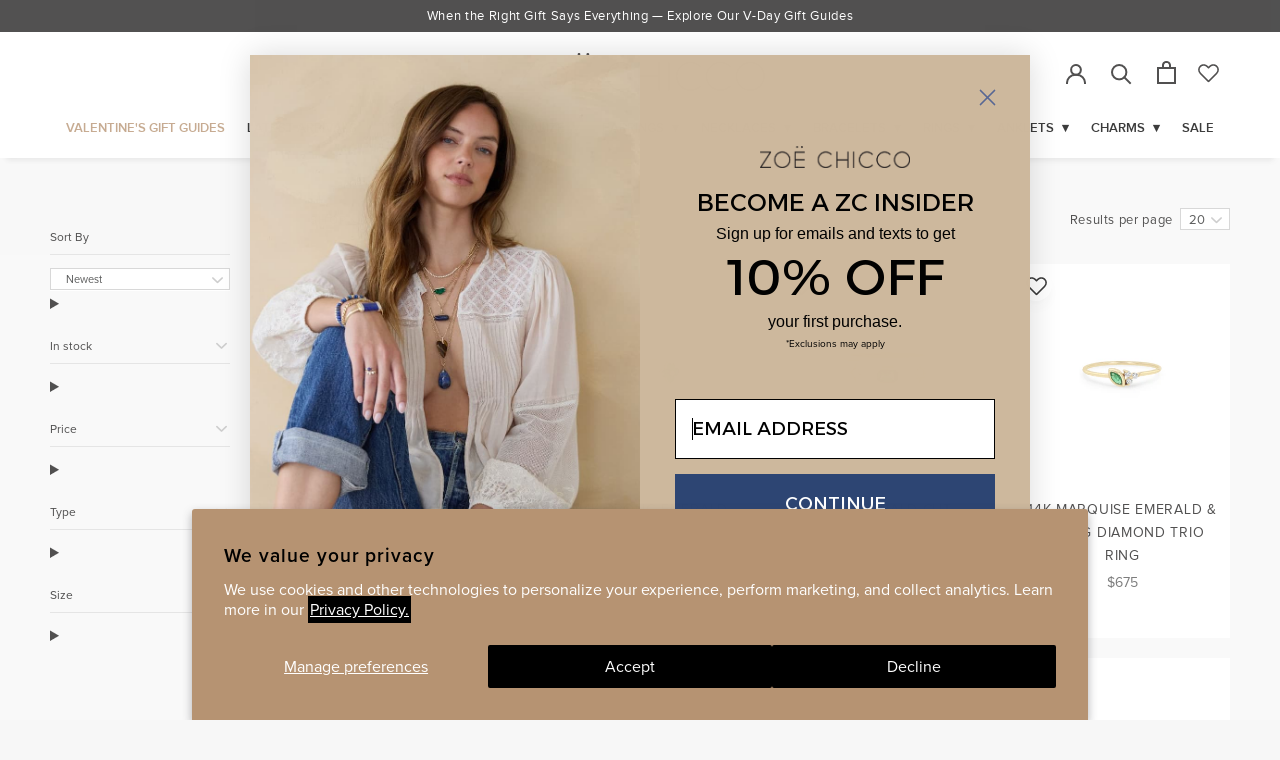

--- FILE ---
content_type: text/html; charset=utf-8
request_url: https://zoechicco.com/collections/rings/emeralds
body_size: 84915
content:















<!doctype html>

<html class="no-js" lang="en">
  <head>
    <meta charset="utf-8">
    <meta http-equiv="X-UA-Compatible" content="IE=edge,chrome=1">
    <meta name="viewport" content="width=device-width, initial-scale=1.0, height=device-height, minimum-scale=1.0, maximum-scale=2.0">
    <meta name="theme-color" content="">

    <title>
      Rings &ndash; Tagged &quot;emeralds&quot; &ndash; ZOË CHICCO
    </title>
    <script>window["ExpBaseUrl"] = "neposuh4-us-en-us.myexperro.com";window["__provider__"] = "shopify"</script>
    <link rel="preload" as="script" href="https://neposuh4-us-en-us.myexperro.com/exp-themes/core/v1/main.min.js" fetchpriority="high"><script src="https://neposuh4-us-en-us.myexperro.com/exp-themes/core/v1/main.min.js" fetchpriority="high"></script>
    <script src="https://neposuh4-us-en-us.myexperro.com/bigc-app/252bd013-4099-40b0-8091-13a38a09867e_da531bb9-0f0a-4784-aed1-d8070c9a3288_9.js?hash=d630e7bea41a20b5937db84f3b34236c" fetchpriority="high"></script>

    <link rel="preload" as="style" href="https://use.typekit.net/xwv6zlv.css"><script async defer src="https://tools.luckyorange.com/core/lo.js?site-id=67128cba"></script>

    <!-- SEO Content --><!-- Google Verification Code - Jared Arnold -->
<meta name="google-site-verification" content="7i11kOmpHGS9HldJHrUEm0DopXyQmB--XPRD-BUvtvE" />

<script type='text/javascript'>
    window.__lo_site_id = 294774;
    (function() {
  var wa = document.createElement('script'); wa.type = 'text/javascript'; wa.async = true;
  wa.src = 'https://d10lpsik1i8c69.cloudfront.net/w.js';
  var s = document.getElementsByTagName('script')[0]; s.parentNode.insertBefore(wa, s);
  })();
</script>

<!-- Snap Pixel Code -->
<script type='text/javascript'>
  (function(e,t,n){
    if(e.snaptr)return;var a=e.snaptr=function(){
      a.handleRequest?a.handleRequest.apply(a, arguments):a.queue.push(arguments)
    };
    a.queue=[];
    var s='script';
    r=t.createElement(s);
    r.async=!0; r.src=n;
    var u=t.getElementsByTagName(s)[0];
    u.parentNode.insertBefore(r,u);
  })(window,document, 'https://sc-static.net/scevent.min.js');

  snaptr('init', '4b37887e-1ee8-4c0a-946e-1618c19968e4', {
  'user_email': ''
  });

  snaptr('track', 'PAGE_VIEW');

</script>
<!-- End Snap Pixel Code -->

<!--   Page exclusion for search engines -->


<!-- Global site tag (gtag.js) - Google Ads: 775686629 -->
<script async src="https://www.googletagmanager.com/gtag/js?id=AW-775686629"></script>
<script>
  window.dataLayer = window.dataLayer || [];
  function gtag(){dataLayer.push(arguments);}
  gtag('js', new Date());

  gtag('config', 'AW-775686629');
</script><!-- Preconnect --><link rel="preconnect" href="https://instant.page">
<link rel="preconnect" href="https://www.youtube.com">
<link rel="preconnect" href="https://polyfill-fastly.net">
<link rel="preconnect" href="https://fonts.gstatic.com">
<link rel="preconnect" href="https://fonts.shopifycdn.com">
<link rel="preconnect" href="https://cdn.shopify.com">


<!-- Preload -->

<link rel="canonical" href="https://zoechicco.com/collections/rings/emeralds"><link rel="shortcut icon" href="//zoechicco.com/cdn/shop/files/favicon-32x32_96x.png?v=1632433716" type="image/png"><meta property="og:type" content="website">
  <meta property="og:title" content="Rings">
  <meta property="og:image" content="http://zoechicco.com/cdn/shop/collections/RINGS_ON_MODEL_1024_de9df689-4359-4328-9501-caa00f37a8dd.jpg?v=1624934425">
  <meta property="og:image:secure_url" content="https://zoechicco.com/cdn/shop/collections/RINGS_ON_MODEL_1024_de9df689-4359-4328-9501-caa00f37a8dd.jpg?v=1624934425">
  <meta property="og:image:width" content="2048">
  <meta property="og:image:height" content="2048"><meta property="og:url" content="https://zoechicco.com/collections/rings/emeralds">
<meta property="og:site_name" content="ZOË CHICCO"><meta name="twitter:card" content="summary"><meta name="twitter:title" content="Rings">
  <meta name="twitter:description" content="">
  <meta name="twitter:image" content="https://zoechicco.com/cdn/shop/collections/RINGS_ON_MODEL_1024_de9df689-4359-4328-9501-caa00f37a8dd_600x600_crop_center.jpg?v=1624934425"><style>
  
  

  
  
  

  /* Fonts */
  @font-face {
    font-family: "proxnova";
    font-style: normal;
    font-weight: normal;
    font-display: swap;
    src:
      url("//zoechicco.com/cdn/shop/t/160/assets/proximanova-regular-webfont.eot?v=30236734558713279451682002869") format("embedded-opentype"),
      url("//zoechicco.com/cdn/shop/t/160/assets/proximanova-regular-webfont.ttf?v=40964366987430456861682002873") format("truetype"),
      url("//zoechicco.com/cdn/shop/t/160/assets/proximanova-regular-webfont.woff?v=120881023606252692571682002869") format("woff"),
      url("//zoechicco.com/cdn/shop/t/160/assets/proximanova-regular-webfont.svg?v=12206562718234193441682002869") format("svg");
  }

  @font-face {
    font-family: 'pt-font';
    src:  url('//zoechicco.com/cdn/shop/t/160/assets/pt-font.eot?v=35406046816350484391682002873');
    src:  url('//zoechicco.com/cdn/shop/t/160/assets/pt-font.eot?v=35406046816350484391682002873#iefix') format('embedded-opentype'),
      url('//zoechicco.com/cdn/shop/t/160/assets/pt-font.ttf?v=64367270460432704271682002874') format('truetype'),
      url('//zoechicco.com/cdn/shop/t/160/assets/pt-font.woff?v=132796830189226443511682002873') format('woff'),
      url('//zoechicco.com/cdn/shop/t/160/assets/pt-font.svg?v=26104912306370647421682002870#icomoon') format('svg');
    font-weight: normal;
    font-style: normal;
    font-display: swap;
  }  

  @font-face {
    font-family: "proxnova";
    font-style: normal;
    font-weight: bold;
    font-display: swap;
    src:
      url("//zoechicco.com/cdn/shop/t/160/assets/proximanova-semibold-webfont.eot?v=81134154282773681891682002874") format("embedded-opentype"),
      url("//zoechicco.com/cdn/shop/t/160/assets/proximanova-semibold-webfont.ttf?v=112098008721317927391682002875") format("truetype"),
      url("//zoechicco.com/cdn/shop/t/160/assets/proximanova-semibold-webfont.woff?v=167805612641667274951682002873") format("woff"),
      url("//zoechicco.com/cdn/shop/t/160/assets/proximanova-semibold-webfont.svg?v=175385868216628124131682002874") format("svg");
  }

  @font-face {
    font-family:'didot';
    src:
      url("//zoechicco.com/cdn/shop/t/160/assets/didot-webfont.eot?v=70690");
    src:
      url("//zoechicco.com/cdn/shop/t/160/assets/didot-webfont.eot?%23iefix&v=70690") format("embedded-opentype"),
      url("//zoechicco.com/cdn/shop/t/160/assets/didot-webfont.woff?v=58426348345228187511682002875") format("woff"),
      url("//zoechicco.com/cdn/shop/t/160/assets/didot-webfont.ttf?v=135186059449731782851682002873") format("truetype"),
      url("//zoechicco.com/cdn/shop/t/160/assets/didot-webfont.svg?v=120695360234586973061682002875") format("svg");
    font-weight:400;
    font-display: swap;
    font-style:normal
  }


  @font-face {
    font-family: 'amalfi coast';
    font-style: normal;
    font-weight: normal;
    font-display: swap;
    src: url("//zoechicco.com/cdn/shop/t/160/assets/amalfi_coast-webfont.woff2?v=62180649426018594901682002873")
    format("woff2")
  }

  @font-face {
    font-family: 'Amalfi Coast';
    font-style: normal;
    font-weight: normal;
    font-display: swap;
    src: url("//zoechicco.com/cdn/shop/t/160/assets/amalfi_coast-webfont.woff2?v=62180649426018594901682002873")
    format("woff2")
  }

  @font-face {
    font-family: 'Migra';
    font-style: normal;
    font-weight: normal;
    font-display: swap;
    src: url("https://cdn.shopify.com/s/files/1/0206/9656/files/Migra-Extralight.ttf?v=1759079835") format("truetype")
  }

  @font-face {
      font-family: 'Cinzel';
      src: url("//zoechicco.com/cdn/shop/t/160/assets/Cinzel-Regular.eot?v=125014190063521614441682002875");
      src: url("//zoechicco.com/cdn/shop/t/160/assets/Cinzel-Regular.eot?%23iefix&v=125014190063521614441682002875") format('embedded-opentype'),
          url("//zoechicco.com/cdn/shop/t/160/assets/Cinzel-Regular.woff2?v=61595130346400765631682002875") format('woff2'),
          url("//zoechicco.com/cdn/shop/t/160/assets/Cinzel-Regular.woff?v=139648535919477368571682002868") format('woff'),
          url("//zoechicco.com/cdn/shop/t/160/assets/Cinzel-Regular.ttf?v=63935281230002019681682002869") format('truetype'),
          url("//zoechicco.com/cdn/shop/t/160/assets/Cinzel-Regular.svg?v=12152263952578171141682002874") format('svg');
      font-weight: normal;
      font-style: normal;
      font-display: swap;
  }

  @font-face {
  font-family: 'Hatton';
  src: url('//zoechicco.com/cdn/shop/t/160/assets/Hatton-Ultralight.woff2?v=70690') format('woff2');
  font-weight: 200;
  font-style: normal;
  font-display: swap;
  }

  body {
    line-height: 1.3;
  }

  :root {
    --heading-font-family : proxnova, sans-serif, Arial, sans-serif;
    --heading-font-weight : 700;
    --heading-font-style  : normal;

    --text-font-family : proxima-nova, sans-serif, Arial, sans-serif;
    --text-font-weight : 400;
    --text-font-style  : normal;
    --base-text-font-size   : 16px;
    --default-text-font-size: 14px;--background          : #ffffff;
    --background-rgb      : 255, 255, 255;
    --light-background    : #ffffff;
    --light-background-rgb: 255, 255, 255;
    --heading-color       : #1c1b1b;
    --text-color          : #1c1b1b;
    --text-color-rgb      : 28, 27, 27;
    --text-color-light    : #6a6a6a;
    --text-color-light-rgb: 106, 106, 106;
    --link-color          : #1c1b1b;
    --link-color-rgb      : 28, 27, 27;
    --border-color        : #dddddd;
    --border-color-rgb    : 221, 221, 221;

    --button-background    : #1c1b1b;
    --button-background-rgb: 28, 27, 27;
    --button-text-color    : #ffffff;

    --header-background       : #ffffff;
    --header-heading-color    : #1c1b1b;
    --header-light-text-color : #6a6a6a;
    --header-border-color     : #dddddd;

    --footer-background    : #ffffff;
    --footer-text-color    : #6a6a6a;
    --footer-heading-color : #1c1b1b;
    --footer-border-color  : #e9e9e9;

    --navigation-background      : #ffffff;
    --navigation-background-rgb  : 255, 255, 255;
    --navigation-text-color      : #1c1b1b;
    --navigation-text-color-light: rgba(28, 27, 27, 0.5);
    --navigation-border-color    : rgba(28, 27, 27, 0.25);

    --newsletter-popup-background     : #1c1b1b;
    --newsletter-popup-text-color     : #ffffff;
    --newsletter-popup-text-color-rgb : 255, 255, 255;

    --secondary-elements-background       : #1c1b1b;
    --secondary-elements-background-rgb   : 28, 27, 27;
    --secondary-elements-text-color       : #ffffff;
    --secondary-elements-text-color-light : rgba(255, 255, 255, 0.5);
    --secondary-elements-border-color     : rgba(255, 255, 255, 0.25);

    --product-sale-price-color    : #f94c43;
    --product-sale-price-color-rgb: 249, 76, 67;

    /* Products */

    --horizontal-spacing-four-products-per-row: 20px;
        --horizontal-spacing-two-products-per-row : 20px;

    --vertical-spacing-four-products-per-row: 40px;
        --vertical-spacing-two-products-per-row : 50px;

    /* Animation */
    --drawer-transition-timing: cubic-bezier(0.645, 0.045, 0.355, 1);
    --header-base-height: 80px; /* We set a default for browsers that do not support CSS variables */

    /* Cursors */
    --cursor-zoom-in-svg    : url(//zoechicco.com/cdn/shop/t/160/assets/cursor-zoom-in.svg?v=122378749701556440601682002870);
    --cursor-zoom-in-2x-svg : url(//zoechicco.com/cdn/shop/t/160/assets/cursor-zoom-in-2x.svg?v=50835523267676239671682002874);
  }

  .Product__Personalize--msg {
    color: var(--color-gold);
    display: block;
    font-size: 14px;
    font-style: italic;
    margin-top: 5px;
    text-align: center;
  }

  .QuantitySelector {
    height: 100%;
  }
</style>

<script>
  // IE11 does not have support for CSS variables, so we have to polyfill them
  if (!(((window || {}).CSS || {}).supports && window.CSS.supports('(--a: 0)'))) {
    const script = document.createElement('script');
    script.type = 'text/javascript';
    script.src = 'https://cdn.jsdelivr.net/npm/css-vars-ponyfill@2';
    script.onload = function() {
      cssVars({});
    };

    document.getElementsByTagName('head')[0].appendChild(script);
  }
</script>
  <script>window.performance && window.performance.mark && window.performance.mark('shopify.content_for_header.start');</script><meta name="google-site-verification" content="ueEdmPQE3ZgHi05nymz03FUu6tcpF6OyKn0AXBvToEE">
<meta id="shopify-digital-wallet" name="shopify-digital-wallet" content="/2069656/digital_wallets/dialog">
<meta name="shopify-checkout-api-token" content="2a79fcc57d656dae4bc074f0bbbcd757">
<meta id="in-context-paypal-metadata" data-shop-id="2069656" data-venmo-supported="false" data-environment="production" data-locale="en_US" data-paypal-v4="true" data-currency="USD">
<link rel="alternate" type="application/atom+xml" title="Feed" href="/collections/rings/emeralds.atom" />
<link rel="alternate" type="application/json+oembed" href="https://zoechicco.com/collections/rings/emeralds.oembed">
<script async="async" src="/checkouts/internal/preloads.js?locale=en-US"></script>
<link rel="preconnect" href="https://shop.app" crossorigin="anonymous">
<script async="async" src="https://shop.app/checkouts/internal/preloads.js?locale=en-US&shop_id=2069656" crossorigin="anonymous"></script>
<script id="apple-pay-shop-capabilities" type="application/json">{"shopId":2069656,"countryCode":"US","currencyCode":"USD","merchantCapabilities":["supports3DS"],"merchantId":"gid:\/\/shopify\/Shop\/2069656","merchantName":"ZOË CHICCO","requiredBillingContactFields":["postalAddress","email","phone"],"requiredShippingContactFields":["postalAddress","email","phone"],"shippingType":"shipping","supportedNetworks":["visa","masterCard","amex","discover","elo","jcb"],"total":{"type":"pending","label":"ZOË CHICCO","amount":"1.00"},"shopifyPaymentsEnabled":true,"supportsSubscriptions":true}</script>
<script id="shopify-features" type="application/json">{"accessToken":"2a79fcc57d656dae4bc074f0bbbcd757","betas":["rich-media-storefront-analytics"],"domain":"zoechicco.com","predictiveSearch":true,"shopId":2069656,"locale":"en"}</script>
<script>var Shopify = Shopify || {};
Shopify.shop = "zoechicco.myshopify.com";
Shopify.locale = "en";
Shopify.currency = {"active":"USD","rate":"1.0"};
Shopify.country = "US";
Shopify.theme = {"name":"[PRODUCTION] - Main Theme - Experro","id":132631003312,"schema_name":"Prestige","schema_version":"4.11.0","theme_store_id":null,"role":"main"};
Shopify.theme.handle = "null";
Shopify.theme.style = {"id":null,"handle":null};
Shopify.cdnHost = "zoechicco.com/cdn";
Shopify.routes = Shopify.routes || {};
Shopify.routes.root = "/";</script>
<script type="module">!function(o){(o.Shopify=o.Shopify||{}).modules=!0}(window);</script>
<script>!function(o){function n(){var o=[];function n(){o.push(Array.prototype.slice.apply(arguments))}return n.q=o,n}var t=o.Shopify=o.Shopify||{};t.loadFeatures=n(),t.autoloadFeatures=n()}(window);</script>
<script>
  window.ShopifyPay = window.ShopifyPay || {};
  window.ShopifyPay.apiHost = "shop.app\/pay";
  window.ShopifyPay.redirectState = null;
</script>
<script id="shop-js-analytics" type="application/json">{"pageType":"collection"}</script>
<script defer="defer" async type="module" src="//zoechicco.com/cdn/shopifycloud/shop-js/modules/v2/client.init-shop-cart-sync_WVOgQShq.en.esm.js"></script>
<script defer="defer" async type="module" src="//zoechicco.com/cdn/shopifycloud/shop-js/modules/v2/chunk.common_C_13GLB1.esm.js"></script>
<script defer="defer" async type="module" src="//zoechicco.com/cdn/shopifycloud/shop-js/modules/v2/chunk.modal_CLfMGd0m.esm.js"></script>
<script type="module">
  await import("//zoechicco.com/cdn/shopifycloud/shop-js/modules/v2/client.init-shop-cart-sync_WVOgQShq.en.esm.js");
await import("//zoechicco.com/cdn/shopifycloud/shop-js/modules/v2/chunk.common_C_13GLB1.esm.js");
await import("//zoechicco.com/cdn/shopifycloud/shop-js/modules/v2/chunk.modal_CLfMGd0m.esm.js");

  window.Shopify.SignInWithShop?.initShopCartSync?.({"fedCMEnabled":true,"windoidEnabled":true});

</script>
<script>
  window.Shopify = window.Shopify || {};
  if (!window.Shopify.featureAssets) window.Shopify.featureAssets = {};
  window.Shopify.featureAssets['shop-js'] = {"shop-cart-sync":["modules/v2/client.shop-cart-sync_DuR37GeY.en.esm.js","modules/v2/chunk.common_C_13GLB1.esm.js","modules/v2/chunk.modal_CLfMGd0m.esm.js"],"init-fed-cm":["modules/v2/client.init-fed-cm_BucUoe6W.en.esm.js","modules/v2/chunk.common_C_13GLB1.esm.js","modules/v2/chunk.modal_CLfMGd0m.esm.js"],"shop-toast-manager":["modules/v2/client.shop-toast-manager_B0JfrpKj.en.esm.js","modules/v2/chunk.common_C_13GLB1.esm.js","modules/v2/chunk.modal_CLfMGd0m.esm.js"],"init-shop-cart-sync":["modules/v2/client.init-shop-cart-sync_WVOgQShq.en.esm.js","modules/v2/chunk.common_C_13GLB1.esm.js","modules/v2/chunk.modal_CLfMGd0m.esm.js"],"shop-button":["modules/v2/client.shop-button_B_U3bv27.en.esm.js","modules/v2/chunk.common_C_13GLB1.esm.js","modules/v2/chunk.modal_CLfMGd0m.esm.js"],"init-windoid":["modules/v2/client.init-windoid_DuP9q_di.en.esm.js","modules/v2/chunk.common_C_13GLB1.esm.js","modules/v2/chunk.modal_CLfMGd0m.esm.js"],"shop-cash-offers":["modules/v2/client.shop-cash-offers_BmULhtno.en.esm.js","modules/v2/chunk.common_C_13GLB1.esm.js","modules/v2/chunk.modal_CLfMGd0m.esm.js"],"pay-button":["modules/v2/client.pay-button_CrPSEbOK.en.esm.js","modules/v2/chunk.common_C_13GLB1.esm.js","modules/v2/chunk.modal_CLfMGd0m.esm.js"],"init-customer-accounts":["modules/v2/client.init-customer-accounts_jNk9cPYQ.en.esm.js","modules/v2/client.shop-login-button_DJ5ldayH.en.esm.js","modules/v2/chunk.common_C_13GLB1.esm.js","modules/v2/chunk.modal_CLfMGd0m.esm.js"],"avatar":["modules/v2/client.avatar_BTnouDA3.en.esm.js"],"checkout-modal":["modules/v2/client.checkout-modal_pBPyh9w8.en.esm.js","modules/v2/chunk.common_C_13GLB1.esm.js","modules/v2/chunk.modal_CLfMGd0m.esm.js"],"init-shop-for-new-customer-accounts":["modules/v2/client.init-shop-for-new-customer-accounts_BUoCy7a5.en.esm.js","modules/v2/client.shop-login-button_DJ5ldayH.en.esm.js","modules/v2/chunk.common_C_13GLB1.esm.js","modules/v2/chunk.modal_CLfMGd0m.esm.js"],"init-customer-accounts-sign-up":["modules/v2/client.init-customer-accounts-sign-up_CnczCz9H.en.esm.js","modules/v2/client.shop-login-button_DJ5ldayH.en.esm.js","modules/v2/chunk.common_C_13GLB1.esm.js","modules/v2/chunk.modal_CLfMGd0m.esm.js"],"init-shop-email-lookup-coordinator":["modules/v2/client.init-shop-email-lookup-coordinator_CzjY5t9o.en.esm.js","modules/v2/chunk.common_C_13GLB1.esm.js","modules/v2/chunk.modal_CLfMGd0m.esm.js"],"shop-follow-button":["modules/v2/client.shop-follow-button_CsYC63q7.en.esm.js","modules/v2/chunk.common_C_13GLB1.esm.js","modules/v2/chunk.modal_CLfMGd0m.esm.js"],"shop-login-button":["modules/v2/client.shop-login-button_DJ5ldayH.en.esm.js","modules/v2/chunk.common_C_13GLB1.esm.js","modules/v2/chunk.modal_CLfMGd0m.esm.js"],"shop-login":["modules/v2/client.shop-login_B9ccPdmx.en.esm.js","modules/v2/chunk.common_C_13GLB1.esm.js","modules/v2/chunk.modal_CLfMGd0m.esm.js"],"lead-capture":["modules/v2/client.lead-capture_D0K_KgYb.en.esm.js","modules/v2/chunk.common_C_13GLB1.esm.js","modules/v2/chunk.modal_CLfMGd0m.esm.js"],"payment-terms":["modules/v2/client.payment-terms_BWmiNN46.en.esm.js","modules/v2/chunk.common_C_13GLB1.esm.js","modules/v2/chunk.modal_CLfMGd0m.esm.js"]};
</script>
<script>(function() {
  var isLoaded = false;
  function asyncLoad() {
    if (isLoaded) return;
    isLoaded = true;
    var urls = ["https:\/\/intg.snapchat.com\/shopify\/shopify-scevent.js?id=4b37887e-1ee8-4c0a-946e-1618c19968e4\u0026shop=zoechicco.myshopify.com","https:\/\/crossborder-integration.global-e.com\/resources\/js\/app?shop=zoechicco.myshopify.com","\/\/cdn.shopify.com\/proxy\/5fc2604b053c02096896903cb498916c6e627c279e514e34c932a218c7e77e06\/web.global-e.com\/merchant\/storefrontattributes?merchantid=60000154\u0026shop=zoechicco.myshopify.com\u0026sp-cache-control=cHVibGljLCBtYXgtYWdlPTkwMA","https:\/\/cdn.roseperl.com\/storelocator-prod\/stockist-form\/zoechicco-1750223102.js?shop=zoechicco.myshopify.com","https:\/\/cdn.roseperl.com\/storelocator-prod\/fo\/zoechicco-1763216662.js?shop=zoechicco.myshopify.com","https:\/\/cdn.roseperl.com\/storelocator-prod\/setting\/zoechicco-1764662410.js?shop=zoechicco.myshopify.com","https:\/\/cdn.roseperl.com\/storelocator-prod\/wtb\/zoechicco-1764662410.js?shop=zoechicco.myshopify.com"];
    for (var i = 0; i < urls.length; i++) {
      var s = document.createElement('script');
      s.type = 'text/javascript';
      s.async = true;
      s.src = urls[i];
      var x = document.getElementsByTagName('script')[0];
      x.parentNode.insertBefore(s, x);
    }
  };
  if(window.attachEvent) {
    window.attachEvent('onload', asyncLoad);
  } else {
    window.addEventListener('load', asyncLoad, false);
  }
})();</script>
<script id="__st">var __st={"a":2069656,"offset":-28800,"reqid":"94e615b0-995c-451d-b370-c8d5e99b64fd-1769671723","pageurl":"zoechicco.com\/collections\/rings\/emeralds","u":"8e81e21fa66e","p":"collection","rtyp":"collection","rid":9129942};</script>
<script>window.ShopifyPaypalV4VisibilityTracking = true;</script>
<script id="captcha-bootstrap">!function(){'use strict';const t='contact',e='account',n='new_comment',o=[[t,t],['blogs',n],['comments',n],[t,'customer']],c=[[e,'customer_login'],[e,'guest_login'],[e,'recover_customer_password'],[e,'create_customer']],r=t=>t.map((([t,e])=>`form[action*='/${t}']:not([data-nocaptcha='true']) input[name='form_type'][value='${e}']`)).join(','),a=t=>()=>t?[...document.querySelectorAll(t)].map((t=>t.form)):[];function s(){const t=[...o],e=r(t);return a(e)}const i='password',u='form_key',d=['recaptcha-v3-token','g-recaptcha-response','h-captcha-response',i],f=()=>{try{return window.sessionStorage}catch{return}},m='__shopify_v',_=t=>t.elements[u];function p(t,e,n=!1){try{const o=window.sessionStorage,c=JSON.parse(o.getItem(e)),{data:r}=function(t){const{data:e,action:n}=t;return t[m]||n?{data:e,action:n}:{data:t,action:n}}(c);for(const[e,n]of Object.entries(r))t.elements[e]&&(t.elements[e].value=n);n&&o.removeItem(e)}catch(o){console.error('form repopulation failed',{error:o})}}const l='form_type',E='cptcha';function T(t){t.dataset[E]=!0}const w=window,h=w.document,L='Shopify',v='ce_forms',y='captcha';let A=!1;((t,e)=>{const n=(g='f06e6c50-85a8-45c8-87d0-21a2b65856fe',I='https://cdn.shopify.com/shopifycloud/storefront-forms-hcaptcha/ce_storefront_forms_captcha_hcaptcha.v1.5.2.iife.js',D={infoText:'Protected by hCaptcha',privacyText:'Privacy',termsText:'Terms'},(t,e,n)=>{const o=w[L][v],c=o.bindForm;if(c)return c(t,g,e,D).then(n);var r;o.q.push([[t,g,e,D],n]),r=I,A||(h.body.append(Object.assign(h.createElement('script'),{id:'captcha-provider',async:!0,src:r})),A=!0)});var g,I,D;w[L]=w[L]||{},w[L][v]=w[L][v]||{},w[L][v].q=[],w[L][y]=w[L][y]||{},w[L][y].protect=function(t,e){n(t,void 0,e),T(t)},Object.freeze(w[L][y]),function(t,e,n,w,h,L){const[v,y,A,g]=function(t,e,n){const i=e?o:[],u=t?c:[],d=[...i,...u],f=r(d),m=r(i),_=r(d.filter((([t,e])=>n.includes(e))));return[a(f),a(m),a(_),s()]}(w,h,L),I=t=>{const e=t.target;return e instanceof HTMLFormElement?e:e&&e.form},D=t=>v().includes(t);t.addEventListener('submit',(t=>{const e=I(t);if(!e)return;const n=D(e)&&!e.dataset.hcaptchaBound&&!e.dataset.recaptchaBound,o=_(e),c=g().includes(e)&&(!o||!o.value);(n||c)&&t.preventDefault(),c&&!n&&(function(t){try{if(!f())return;!function(t){const e=f();if(!e)return;const n=_(t);if(!n)return;const o=n.value;o&&e.removeItem(o)}(t);const e=Array.from(Array(32),(()=>Math.random().toString(36)[2])).join('');!function(t,e){_(t)||t.append(Object.assign(document.createElement('input'),{type:'hidden',name:u})),t.elements[u].value=e}(t,e),function(t,e){const n=f();if(!n)return;const o=[...t.querySelectorAll(`input[type='${i}']`)].map((({name:t})=>t)),c=[...d,...o],r={};for(const[a,s]of new FormData(t).entries())c.includes(a)||(r[a]=s);n.setItem(e,JSON.stringify({[m]:1,action:t.action,data:r}))}(t,e)}catch(e){console.error('failed to persist form',e)}}(e),e.submit())}));const S=(t,e)=>{t&&!t.dataset[E]&&(n(t,e.some((e=>e===t))),T(t))};for(const o of['focusin','change'])t.addEventListener(o,(t=>{const e=I(t);D(e)&&S(e,y())}));const B=e.get('form_key'),M=e.get(l),P=B&&M;t.addEventListener('DOMContentLoaded',(()=>{const t=y();if(P)for(const e of t)e.elements[l].value===M&&p(e,B);[...new Set([...A(),...v().filter((t=>'true'===t.dataset.shopifyCaptcha))])].forEach((e=>S(e,t)))}))}(h,new URLSearchParams(w.location.search),n,t,e,['guest_login'])})(!0,!0)}();</script>
<script integrity="sha256-4kQ18oKyAcykRKYeNunJcIwy7WH5gtpwJnB7kiuLZ1E=" data-source-attribution="shopify.loadfeatures" defer="defer" src="//zoechicco.com/cdn/shopifycloud/storefront/assets/storefront/load_feature-a0a9edcb.js" crossorigin="anonymous"></script>
<script crossorigin="anonymous" defer="defer" src="//zoechicco.com/cdn/shopifycloud/storefront/assets/shopify_pay/storefront-65b4c6d7.js?v=20250812"></script>
<script data-source-attribution="shopify.dynamic_checkout.dynamic.init">var Shopify=Shopify||{};Shopify.PaymentButton=Shopify.PaymentButton||{isStorefrontPortableWallets:!0,init:function(){window.Shopify.PaymentButton.init=function(){};var t=document.createElement("script");t.src="https://zoechicco.com/cdn/shopifycloud/portable-wallets/latest/portable-wallets.en.js",t.type="module",document.head.appendChild(t)}};
</script>
<script data-source-attribution="shopify.dynamic_checkout.buyer_consent">
  function portableWalletsHideBuyerConsent(e){var t=document.getElementById("shopify-buyer-consent"),n=document.getElementById("shopify-subscription-policy-button");t&&n&&(t.classList.add("hidden"),t.setAttribute("aria-hidden","true"),n.removeEventListener("click",e))}function portableWalletsShowBuyerConsent(e){var t=document.getElementById("shopify-buyer-consent"),n=document.getElementById("shopify-subscription-policy-button");t&&n&&(t.classList.remove("hidden"),t.removeAttribute("aria-hidden"),n.addEventListener("click",e))}window.Shopify?.PaymentButton&&(window.Shopify.PaymentButton.hideBuyerConsent=portableWalletsHideBuyerConsent,window.Shopify.PaymentButton.showBuyerConsent=portableWalletsShowBuyerConsent);
</script>
<script data-source-attribution="shopify.dynamic_checkout.cart.bootstrap">document.addEventListener("DOMContentLoaded",(function(){function t(){return document.querySelector("shopify-accelerated-checkout-cart, shopify-accelerated-checkout")}if(t())Shopify.PaymentButton.init();else{new MutationObserver((function(e,n){t()&&(Shopify.PaymentButton.init(),n.disconnect())})).observe(document.body,{childList:!0,subtree:!0})}}));
</script>
<script id='scb4127' type='text/javascript' async='' src='https://zoechicco.com/cdn/shopifycloud/privacy-banner/storefront-banner.js'></script><link id="shopify-accelerated-checkout-styles" rel="stylesheet" media="screen" href="https://zoechicco.com/cdn/shopifycloud/portable-wallets/latest/accelerated-checkout-backwards-compat.css" crossorigin="anonymous">
<style id="shopify-accelerated-checkout-cart">
        #shopify-buyer-consent {
  margin-top: 1em;
  display: inline-block;
  width: 100%;
}

#shopify-buyer-consent.hidden {
  display: none;
}

#shopify-subscription-policy-button {
  background: none;
  border: none;
  padding: 0;
  text-decoration: underline;
  font-size: inherit;
  cursor: pointer;
}

#shopify-subscription-policy-button::before {
  box-shadow: none;
}

      </style>

<script>window.performance && window.performance.mark && window.performance.mark('shopify.content_for_header.end');</script>
  <!-- "snippets/shogun-products.liquid" was not rendered, the associated app was uninstalled -->


    <link rel="stylesheet" href="https://use.typekit.net/xwv6zlv.css"><link rel="stylesheet" href="//zoechicco.com/cdn/shop/t/160/assets/app.min.css?v=68735389280707401091761264578">
<link rel="stylesheet" href="//zoechicco.com/cdn/shop/t/160/assets/extra.css?v=72363343151294086141768302515">

<link href="//zoechicco.com/cdn/shop/t/160/assets/videos.css?v=4597291160411480481682002876" rel="stylesheet" type="text/css" media="all" />



<style>
.cms-template .FeatureText--imageLeft .FeatureText__Content,
.cms-template .FeatureText--imageRight .FeatureText__Content {
  margin: 0 auto;
}

.shopify-section--bordered + .shopify-section--bordered {
  border-top: 0;
}

.d-none {
  display: none !important;
}

.ProductItem__LabelList .ProductItem__Label {
  display: inline-block;
}

@media only screen and (min-width: 768px) {
  .template-cart .Cart__ShippingNotice .Drawer__Container {
    padding-left: 0;
    padding-right: 0;
  }
  .Cart__ShippingNotice,
  .template-cart .Cart__ShippingNotice {
    font-size: 13px;
  }
}
</style>

<!-- Custom CSS -->
<style>
/* Global */
*,
*:before,
*:after {
  -moz-osx-font-smoothing: auto;
  -webkit-font-smoothing: auto;
}

h4 strong {
  text-transform: none;
}

h1,
h2,
h3,
h4 {
  font-weight: 400;
  letter-spacing: .05em;
}

.template-page.features--heading-normal .Rte h4 strong {
  letter-spacing: .85px;
  line-height: 1.3;
}

.Rte a:not(.Button) {
  text-underline-position: auto;
}

.features--heading-uppercase .Rte h1,
.features--heading-uppercase .Rte h2,
.features--heading-uppercase .Rte h3,
.features--heading-uppercase .Rte h4,
.features--heading-uppercase .Rte h5,
.features--heading-uppercase .Rte h6 {
  text-transform: none;
}

main .Heading {
  font-weight: 400;
}

.PageContent--narrow {
  max-width: 960px;
}

.ProductForm__OptionCustomDropdown .ProductForm__Label {
  border: 0;
  border-bottom: 1px solid var(--border-color);
  font-size: 14px;
  padding: 5px 10px;
}

.ProductForm__OptionCustomDropdown .SizeSwatchList {
  margin-top: 5px;
}

.SizeSwatchListDropdown li.HorizontalList__Item label {
  color: #000;
  font-size: 14px;
  font-weight: 300;
  text-align: left;
}

/* Sidebar Menu */
.Collapsible__Button {
  padding: 10px 0;
}

.Collapsible .Collapsible .Collapsible__Button {
  color: var(--navigation-text-color);
  padding: 10px 0;
}

.Drawer__Close {
  left: auto;
  right: 22px;
}

.mm__exit-container {
  height: 26px;
  left: 15px;
  position: absolute;
  right: auto;
  top: calc(50% - 12px);
}

.mm__exit-container .gep-switcher.gep-switcher-mobile {
  left: 0;
  margin: 0;
  position: relative;
  right: 0;
}

/* Buttons Primary */
.Button--primary,
.shopify-payment-button__button--unbranded,
.spr-summary-actions-newreview,
.spr-button-primary:not(input) {
  background: var(--button-background);
}

/* Promotion Popup */
#promos-modal {
  align-items: center;
  background-color: rgba(0, 0, 0, .8);
  display: flex;
  height: 100%;
  justify-content: center;
  left: 0;
  position: fixed;
  top: 0;
  width: 100%;
  z-index: 100000;
}

#promos-modal .wrapper {
  background-position: center;
  background-repeat: no-repeat;
  background-size: cover;
  height: 100%;
  position: relative;
  width: 100%;
}

@media screen and (min-width: 768px) {
  #promos-modal .wrapper {
    height: 80%;
    overflow: auto;
    width: 600px;
  }
}

#promos-modal .close {
  height: 30px;
  position: absolute;
  right: 10px;
  top: 10px;
  width: 30px;
  z-index: 11;
}

#promos-modal .close img {
  filter: invert(1);
}

#promos-modal .close:hover img {
  opacity: .8;
}

#promos-modal .fader {
  height: 100%;
  position: absolute;
  width: 100%;
  z-index: 5;
}

#promos-modal .content {
  align-items: center;
  display: flex;
  flex-direction: column;
  height: 100%;
  justify-content: space-evenly;
  margin: 0 auto;
  max-width: 375px;
  padding-bottom: 25%;
  padding-top: 200px;
  position: relative;
  width: 100%;
  z-index: 10;
}

@media screen and (max-width: 700px) {
  #promos-modal .content {
    padding-bottom: 35%;
    padding-top: 0px;
  }
}

@media screen and (min-width: 800px) and (max-height: 700px) {
  #promos-modal .content {
    padding-bottom: 0;
  }
}

#promos-modal .content .logo {
  width: 300px;
}

#promos-modal .content .h4,
#promos-modal .content p {
  text-align: center;
}

#promos-modal .content h4 {
  color: #b69270;
  font-size: 20px;
  margin-bottom: 0px;
}

#promos-modal .content .btns {
  display: flex;
  flex-direction: column;
}

#promos-modal .content .btns a {
  display: block;
  font-size: 20px;
  margin-bottom: 20px;
  padding: 10px 30px;
  text-transform: uppercase;
}

#promos-modal .content .btns a:hover {
  opacity: .7;
}
  
#cart-main tr > td:first-child:not(.gift-message-wrap) {
	max-width: 240px;
}

.template-cart .checkout.btn.disabled {
  cursor: no-drop;
  pointer-events: none;
  background-color: #444;
}

</style><div id="shopify-section-filter-menu-settings" class="shopify-section"><style type="text/css">
/*  Filter Menu Color and Image Section CSS */</style>
<link href="//zoechicco.com/cdn/shop/t/160/assets/filter-menu.scss.css?v=115138758119125689981697028582" rel="stylesheet" type="text/css" media="all" />
<script src="//zoechicco.com/cdn/shop/t/160/assets/filter-menu-custom.js?v=69961734814034034121756898156" type="text/javascript"></script>




</div><script>// This allows to expose several variables to the global scope, to be used in scripts
      window.theme = {
        pageType: "collection",
        moneyFormat: "${{amount}}",
        moneyWithCurrencyFormat: "${{amount}} USD",
        productImageSize: "natural",
        searchMode: "product",
        showPageTransition: false,
        showElementStaggering: true,
        showImageZooming: false
      };

      window.routes = {
        rootUrl: "\/",
        rootUrlWithoutSlash: '',
        cartUrl: "\/cart",
        cartAddUrl: "\/cart\/add",
        cartChangeUrl: "\/cart\/change",
        searchUrl: "\/search",
        productRecommendationsUrl: "\/recommendations\/products"
      };

      window.languages = {
        cartAddNote: "Add Order Note",
        cartEditNote: "Edit Order Note",
        productImageLoadingError: "This image could not be loaded. Please try to reload the page.",
        productFormAddToCart: "Add to cart",
        productFormUnavailable: "Unavailable",
        productFormSoldOut: "Sold Out",
        shippingEstimatorOneResult: "1 option available:",
        shippingEstimatorMoreResults: "{{count}} options available:",
        shippingEstimatorNoResults: "No shipping could be found"
      };

      window.lazySizesConfig = {
        loadHidden: false,
        hFac: 0.5,
        expFactor: 2,
        ricTimeout: 150,
        lazyClass: 'Image--lazyLoad',
        loadingClass: 'Image--lazyLoading',
        loadedClass: 'Image--lazyLoaded'
      };

      document.documentElement.className = document.documentElement.className.replace('no-js', 'js');
      document.documentElement.style.setProperty('--window-height', window.innerHeight + 'px');

      // We do a quick detection of some features (we could use Modernizr but for so little...)
      (function() {
        document.documentElement.className += ((window.CSS && window.CSS.supports('(position: sticky) or (position: -webkit-sticky)')) ? ' supports-sticky' : ' no-supports-sticky');
        document.documentElement.className += (window.matchMedia('(-moz-touch-enabled: 1), (hover: none)')).matches ? ' no-supports-hover' : ' supports-hover';
      }());
    </script>

    <script src="//zoechicco.com/cdn/shop/t/160/assets/lazysizes.min.js?v=174358363404432586981682002873" async></script><script src="https://cdnjs.cloudflare.com/ajax/libs/jquery/3.6.0/jquery.min.js"></script>

    <script>
      (function () {
        window.onpageshow = function() {
          if (window.theme.showPageTransition) {
            var pageTransition = document.querySelector('.PageTransition');

            if (pageTransition) {
              pageTransition.style.visibility = 'visible';
              pageTransition.style.opacity = '0';
            }
          }

          // When the page is loaded from the cache, we have to reload the cart content
          document.documentElement.dispatchEvent(new CustomEvent('cart:refresh', {
            bubbles: true
          }));
        };
      })();
    </script>


  <script type="application/ld+json">
  {
    "@context": "http://schema.org",
    "@type": "BreadcrumbList",
  "itemListElement": [{
      "@type": "ListItem",
      "position": 1,
      "name": "Translation missing: en.general.breadcrumb.home",
      "item": "https://zoechicco.com"
    },{
          "@type": "ListItem",
          "position": 2,
          "name": "Rings",
          "item": "https://zoechicco.com/collections/rings"
        }]
  }
  </script>
<!-- "snippets/shogun-head.liquid" was not rendered, the associated app was uninstalled -->

  

  



<script>
    var appEnvironment = 'storelocator-prod';
    var shopHash = '700a5582a87ea9306809c8b27a012feb';
</script>


  

<link rel="stylesheet" type="text/css" href="https://crossborder-integration.global-e.com/resources/css/60000154/US"/>
<script>
    GLBE_PARAMS = {
        appUrl: "https://crossborder-integration.global-e.com/",
        pixelUrl: "https://utils.global-e.com",
        pixelEnabled: true,
        geAppUrl: "https://web.global-e.com/",
        env: "Production",
        geCDNUrl: "https://web.global-e.com/",
        apiUrl: "https://api.global-e.com/",
        emi: "daerlp",
        mid: "60000154",
        hiddenElements: ".ge-hide,.afterpay-paragraph,form[action='https://payments.amazon.com/checkout/signin']",
        countryCode: "US",
        countryName: "United States",
        currencyCode: "USD",
        currencyName: "United States Dollar",
        locale: "en",
        operatedCountries: ["AD","AE","AF","AG","AI","AL","AM","AO","AR","AT","AU","AW","AZ","BA","BB","BD","BE","BF","BG","BH","BI","BJ","BL","BM","BN","BO","BS","BT","BW","BZ","CA","CD","CG","CI","CK","CL","CM","CN","CO","CR","CV","CW","CY","CZ","DE","DJ","DK","DM","DO","DZ","EC","EE","EG","ES","ET","FI","FJ","FK","FO","FR","GA","GB","GD","GE","GF","GG","GH","GI","GL","GM","GN","GP","GQ","GR","GT","GW","GY","HK","HN","HR","HT","HU","ID","IE","IL","IS","IT","JE","JM","JO","JP","KE","KG","KH","KI","KM","KN","KR","KY","KZ","LA","LB","LC","LI","LK","LR","LS","LT","LU","LV","MA","MC","MD","ME","MG","MK","ML","MM","MN","MO","MQ","MR","MS","MT","MU","MV","MW","MX","MY","MZ","NA","NC","NE","NG","NI","NL","NO","NP","NR","NU","NZ","OM","PA","PE","PF","PG","PH","PK","PL","PT","PY","QA","RE","RO","RS","RW","SA","SB","SC","SE","SG","SH","SI","SK","SL","SM","SO","SR","ST","SV","SX","SZ","TC","TD","TG","TH","TL","TN","TO","TR","TT","TV","TW","TZ","UG","UY","UZ","VA","VC","VE","VG","VN","VU","WS","YT","ZA","ZM","ZW"],
        allowedCountries: [{ code: 'AF', name: 'Afghanistan' }, { code: 'AL', name: 'Albania' }, { code: 'DZ', name: 'Algeria' }, { code: 'AD', name: 'Andorra' }, { code: 'AO', name: 'Angola' }, { code: 'AI', name: 'Anguilla' }, { code: 'AG', name: 'Antigua &amp; Barbuda' }, { code: 'AR', name: 'Argentina' }, { code: 'AM', name: 'Armenia' }, { code: 'AW', name: 'Aruba' }, { code: 'AU', name: 'Australia' }, { code: 'AT', name: 'Austria' }, { code: 'AZ', name: 'Azerbaijan' }, { code: 'BS', name: 'Bahamas' }, { code: 'BH', name: 'Bahrain' }, { code: 'BD', name: 'Bangladesh' }, { code: 'BB', name: 'Barbados' }, { code: 'BE', name: 'Belgium' }, { code: 'BZ', name: 'Belize' }, { code: 'BJ', name: 'Benin' }, { code: 'BM', name: 'Bermuda' }, { code: 'BT', name: 'Bhutan' }, { code: 'BO', name: 'Bolivia' }, { code: 'BA', name: 'Bosnia &amp; Herzegovina' }, { code: 'BW', name: 'Botswana' }, { code: 'VG', name: 'British Virgin Islands' }, { code: 'BN', name: 'Brunei' }, { code: 'BG', name: 'Bulgaria' }, { code: 'BF', name: 'Burkina Faso' }, { code: 'BI', name: 'Burundi' }, { code: 'KH', name: 'Cambodia' }, { code: 'CM', name: 'Cameroon' }, { code: 'CA', name: 'Canada' }, { code: 'CV', name: 'Cape Verde' }, { code: 'KY', name: 'Cayman Islands' }, { code: 'TD', name: 'Chad' }, { code: 'CL', name: 'Chile' }, { code: 'CN', name: 'China' }, { code: 'CO', name: 'Colombia' }, { code: 'KM', name: 'Comoros' }, { code: 'CG', name: 'Congo - Brazzaville' }, { code: 'CD', name: 'Congo - Kinshasa' }, { code: 'CK', name: 'Cook Islands' }, { code: 'CR', name: 'Costa Rica' }, { code: 'CI', name: 'Côte d’Ivoire' }, { code: 'HR', name: 'Croatia' }, { code: 'CW', name: 'Curaçao' }, { code: 'CY', name: 'Cyprus' }, { code: 'CZ', name: 'Czechia' }, { code: 'DK', name: 'Denmark' }, { code: 'DJ', name: 'Djibouti' }, { code: 'DM', name: 'Dominica' }, { code: 'DO', name: 'Dominican Republic' }, { code: 'EC', name: 'Ecuador' }, { code: 'EG', name: 'Egypt' }, { code: 'SV', name: 'El Salvador' }, { code: 'GQ', name: 'Equatorial Guinea' }, { code: 'EE', name: 'Estonia' }, { code: 'SZ', name: 'Eswatini' }, { code: 'ET', name: 'Ethiopia' }, { code: 'FK', name: 'Falkland Islands' }, { code: 'FO', name: 'Faroe Islands' }, { code: 'FJ', name: 'Fiji' }, { code: 'FI', name: 'Finland' }, { code: 'FR', name: 'France' }, { code: 'GF', name: 'French Guiana' }, { code: 'PF', name: 'French Polynesia' }, { code: 'GA', name: 'Gabon' }, { code: 'GM', name: 'Gambia' }, { code: 'GE', name: 'Georgia' }, { code: 'DE', name: 'Germany' }, { code: 'GH', name: 'Ghana' }, { code: 'GI', name: 'Gibraltar' }, { code: 'GR', name: 'Greece' }, { code: 'GL', name: 'Greenland' }, { code: 'GD', name: 'Grenada' }, { code: 'GP', name: 'Guadeloupe' }, { code: 'GT', name: 'Guatemala' }, { code: 'GG', name: 'Guernsey' }, { code: 'GN', name: 'Guinea' }, { code: 'GW', name: 'Guinea-Bissau' }, { code: 'GY', name: 'Guyana' }, { code: 'HT', name: 'Haiti' }, { code: 'HN', name: 'Honduras' }, { code: 'HK', name: 'Hong Kong SAR' }, { code: 'HU', name: 'Hungary' }, { code: 'IS', name: 'Iceland' }, { code: 'ID', name: 'Indonesia' }, { code: 'IE', name: 'Ireland' }, { code: 'IL', name: 'Israel' }, { code: 'IT', name: 'Italy' }, { code: 'JM', name: 'Jamaica' }, { code: 'JP', name: 'Japan' }, { code: 'JE', name: 'Jersey' }, { code: 'JO', name: 'Jordan' }, { code: 'KZ', name: 'Kazakhstan' }, { code: 'KE', name: 'Kenya' }, { code: 'KI', name: 'Kiribati' }, { code: 'KG', name: 'Kyrgyzstan' }, { code: 'LA', name: 'Laos' }, { code: 'LV', name: 'Latvia' }, { code: 'LB', name: 'Lebanon' }, { code: 'LS', name: 'Lesotho' }, { code: 'LR', name: 'Liberia' }, { code: 'LI', name: 'Liechtenstein' }, { code: 'LT', name: 'Lithuania' }, { code: 'LU', name: 'Luxembourg' }, { code: 'MO', name: 'Macao SAR' }, { code: 'MG', name: 'Madagascar' }, { code: 'MW', name: 'Malawi' }, { code: 'MY', name: 'Malaysia' }, { code: 'MV', name: 'Maldives' }, { code: 'ML', name: 'Mali' }, { code: 'MT', name: 'Malta' }, { code: 'MQ', name: 'Martinique' }, { code: 'MR', name: 'Mauritania' }, { code: 'MU', name: 'Mauritius' }, { code: 'YT', name: 'Mayotte' }, { code: 'MD', name: 'Moldova' }, { code: 'MC', name: 'Monaco' }, { code: 'MN', name: 'Mongolia' }, { code: 'ME', name: 'Montenegro' }, { code: 'MS', name: 'Montserrat' }, { code: 'MZ', name: 'Mozambique' }, { code: 'MM', name: 'Myanmar (Burma)' }, { code: 'NA', name: 'Namibia' }, { code: 'NR', name: 'Nauru' }, { code: 'NP', name: 'Nepal' }, { code: 'NL', name: 'Netherlands' }, { code: 'NC', name: 'New Caledonia' }, { code: 'NZ', name: 'New Zealand' }, { code: 'NI', name: 'Nicaragua' }, { code: 'NE', name: 'Niger' }, { code: 'NG', name: 'Nigeria' }, { code: 'NU', name: 'Niue' }, { code: 'MK', name: 'North Macedonia' }, { code: 'NO', name: 'Norway' }, { code: 'OM', name: 'Oman' }, { code: 'PK', name: 'Pakistan' }, { code: 'PA', name: 'Panama' }, { code: 'PG', name: 'Papua New Guinea' }, { code: 'PY', name: 'Paraguay' }, { code: 'PE', name: 'Peru' }, { code: 'PH', name: 'Philippines' }, { code: 'PL', name: 'Poland' }, { code: 'QA', name: 'Qatar' }, { code: 'RE', name: 'Réunion' }, { code: 'RO', name: 'Romania' }, { code: 'RW', name: 'Rwanda' }, { code: 'WS', name: 'Samoa' }, { code: 'SM', name: 'San Marino' }, { code: 'ST', name: 'São Tomé &amp; Príncipe' }, { code: 'SA', name: 'Saudi Arabia' }, { code: 'SN', name: 'Senegal' }, { code: 'RS', name: 'Serbia' }, { code: 'SC', name: 'Seychelles' }, { code: 'SL', name: 'Sierra Leone' }, { code: 'SG', name: 'Singapore' }, { code: 'SX', name: 'Sint Maarten' }, { code: 'SK', name: 'Slovakia' }, { code: 'SI', name: 'Slovenia' }, { code: 'SB', name: 'Solomon Islands' }, { code: 'SO', name: 'Somalia' }, { code: 'ZA', name: 'South Africa' }, { code: 'KR', name: 'South Korea' }, { code: 'ES', name: 'Spain' }, { code: 'LK', name: 'Sri Lanka' }, { code: 'BL', name: 'St. Barthélemy' }, { code: 'SH', name: 'St. Helena' }, { code: 'KN', name: 'St. Kitts &amp; Nevis' }, { code: 'LC', name: 'St. Lucia' }, { code: 'VC', name: 'St. Vincent &amp; Grenadines' }, { code: 'SR', name: 'Suriname' }, { code: 'SE', name: 'Sweden' }, { code: 'TW', name: 'Taiwan' }, { code: 'TZ', name: 'Tanzania' }, { code: 'TH', name: 'Thailand' }, { code: 'TL', name: 'Timor-Leste' }, { code: 'TG', name: 'Togo' }, { code: 'TO', name: 'Tonga' }, { code: 'TT', name: 'Trinidad &amp; Tobago' }, { code: 'TN', name: 'Tunisia' }, { code: 'TC', name: 'Turks &amp; Caicos Islands' }, { code: 'TV', name: 'Tuvalu' }, { code: 'UG', name: 'Uganda' }, { code: 'AE', name: 'United Arab Emirates' }, { code: 'GB', name: 'United Kingdom' }, { code: 'US', name: 'United States' }, { code: 'UY', name: 'Uruguay' }, { code: 'UZ', name: 'Uzbekistan' }, { code: 'VU', name: 'Vanuatu' }, { code: 'VA', name: 'Vatican City' }, { code: 'VE', name: 'Venezuela' }, { code: 'VN', name: 'Vietnam' }, { code: 'ZM', name: 'Zambia' }, { code: 'ZW', name: 'Zimbabwe' }, ],
        c1Enabled:"False",
        siteId: "7ce243a1e1a2",
        isTokenEnabled: "true",
};
</script>

<script>const _gs = {
        config: {
            is_enabled: false,
            product_id: 'surprise-gift-with-purchase',
            start_date: '11/07/2023',
            start_time: '00:00 AM',
            end_date: '11/20/2023',
            end_time: '00:00 AM',
            url_parameter: '_gs=1',
        }
    };window._gs = _gs;
</script>

<script src="//zoechicco.com/cdn/shop/t/160/assets/gwp-susprise.js?v=77931890093180128941700009583" async></script>


  
  <link rel="stylesheet" href="//zoechicco.com/cdn/shop/t/160/assets/accessibility-improvements.css?v=147722947809155165781765541988">
  <script src="//zoechicco.com/cdn/shop/t/160/assets/fix-ada.js?v=152614885736756552881768254999" defer></script>

<!-- BEGIN app block: shopify://apps/klaviyo-email-marketing-sms/blocks/klaviyo-onsite-embed/2632fe16-c075-4321-a88b-50b567f42507 -->












  <script async src="https://static.klaviyo.com/onsite/js/QiVAhX/klaviyo.js?company_id=QiVAhX"></script>
  <script>!function(){if(!window.klaviyo){window._klOnsite=window._klOnsite||[];try{window.klaviyo=new Proxy({},{get:function(n,i){return"push"===i?function(){var n;(n=window._klOnsite).push.apply(n,arguments)}:function(){for(var n=arguments.length,o=new Array(n),w=0;w<n;w++)o[w]=arguments[w];var t="function"==typeof o[o.length-1]?o.pop():void 0,e=new Promise((function(n){window._klOnsite.push([i].concat(o,[function(i){t&&t(i),n(i)}]))}));return e}}})}catch(n){window.klaviyo=window.klaviyo||[],window.klaviyo.push=function(){var n;(n=window._klOnsite).push.apply(n,arguments)}}}}();</script>

  




  <script>
    window.klaviyoReviewsProductDesignMode = false
  </script>







<!-- END app block --><!-- BEGIN app block: shopify://apps/microsoft-clarity/blocks/clarity_js/31c3d126-8116-4b4a-8ba1-baeda7c4aeea -->
<script type="text/javascript">
  (function (c, l, a, r, i, t, y) {
    c[a] = c[a] || function () { (c[a].q = c[a].q || []).push(arguments); };
    t = l.createElement(r); t.async = 1; t.src = "https://www.clarity.ms/tag/" + i + "?ref=shopify";
    y = l.getElementsByTagName(r)[0]; y.parentNode.insertBefore(t, y);

    c.Shopify.loadFeatures([{ name: "consent-tracking-api", version: "0.1" }], error => {
      if (error) {
        console.error("Error loading Shopify features:", error);
        return;
      }

      c[a]('consentv2', {
        ad_Storage: c.Shopify.customerPrivacy.marketingAllowed() ? "granted" : "denied",
        analytics_Storage: c.Shopify.customerPrivacy.analyticsProcessingAllowed() ? "granted" : "denied",
      });
    });

    l.addEventListener("visitorConsentCollected", function (e) {
      c[a]('consentv2', {
        ad_Storage: e.detail.marketingAllowed ? "granted" : "denied",
        analytics_Storage: e.detail.analyticsAllowed ? "granted" : "denied",
      });
    });
  })(window, document, "clarity", "script", "umzmea4jj0");
</script>



<!-- END app block --><!-- BEGIN app block: shopify://apps/triplewhale/blocks/triple_pixel_snippet/483d496b-3f1a-4609-aea7-8eee3b6b7a2a --><link rel='preconnect dns-prefetch' href='https://api.config-security.com/' crossorigin />
<link rel='preconnect dns-prefetch' href='https://conf.config-security.com/' crossorigin />
<script>
/* >> TriplePixel :: start*/
window.TriplePixelData={TripleName:"zoechicco.myshopify.com",ver:"2.16",plat:"SHOPIFY",isHeadless:false,src:'SHOPIFY_EXT',product:{id:"",name:``,price:"",variant:""},search:"",collection:"9129942",cart:"drawer",template:"collection",curr:"USD" || "USD"},function(W,H,A,L,E,_,B,N){function O(U,T,P,H,R){void 0===R&&(R=!1),H=new XMLHttpRequest,P?(H.open("POST",U,!0),H.setRequestHeader("Content-Type","text/plain")):H.open("GET",U,!0),H.send(JSON.stringify(P||{})),H.onreadystatechange=function(){4===H.readyState&&200===H.status?(R=H.responseText,U.includes("/first")?eval(R):P||(N[B]=R)):(299<H.status||H.status<200)&&T&&!R&&(R=!0,O(U,T-1,P))}}if(N=window,!N[H+"sn"]){N[H+"sn"]=1,L=function(){return Date.now().toString(36)+"_"+Math.random().toString(36)};try{A.setItem(H,1+(0|A.getItem(H)||0)),(E=JSON.parse(A.getItem(H+"U")||"[]")).push({u:location.href,r:document.referrer,t:Date.now(),id:L()}),A.setItem(H+"U",JSON.stringify(E))}catch(e){}var i,m,p;A.getItem('"!nC`')||(_=A,A=N,A[H]||(E=A[H]=function(t,e,i){return void 0===i&&(i=[]),"State"==t?E.s:(W=L(),(E._q=E._q||[]).push([W,t,e].concat(i)),W)},E.s="Installed",E._q=[],E.ch=W,B="configSecurityConfModel",N[B]=1,O("https://conf.config-security.com/model",5),i=L(),m=A[atob("c2NyZWVu")],_.setItem("di_pmt_wt",i),p={id:i,action:"profile",avatar:_.getItem("auth-security_rand_salt_"),time:m[atob("d2lkdGg=")]+":"+m[atob("aGVpZ2h0")],host:A.TriplePixelData.TripleName,plat:A.TriplePixelData.plat,url:window.location.href.slice(0,500),ref:document.referrer,ver:A.TriplePixelData.ver},O("https://api.config-security.com/event",5,p),O("https://api.config-security.com/first?host=".concat(p.host,"&plat=").concat(p.plat),5)))}}("","TriplePixel",localStorage);
/* << TriplePixel :: end*/
</script>



<!-- END app block --><link href="https://monorail-edge.shopifysvc.com" rel="dns-prefetch">
<script>(function(){if ("sendBeacon" in navigator && "performance" in window) {try {var session_token_from_headers = performance.getEntriesByType('navigation')[0].serverTiming.find(x => x.name == '_s').description;} catch {var session_token_from_headers = undefined;}var session_cookie_matches = document.cookie.match(/_shopify_s=([^;]*)/);var session_token_from_cookie = session_cookie_matches && session_cookie_matches.length === 2 ? session_cookie_matches[1] : "";var session_token = session_token_from_headers || session_token_from_cookie || "";function handle_abandonment_event(e) {var entries = performance.getEntries().filter(function(entry) {return /monorail-edge.shopifysvc.com/.test(entry.name);});if (!window.abandonment_tracked && entries.length === 0) {window.abandonment_tracked = true;var currentMs = Date.now();var navigation_start = performance.timing.navigationStart;var payload = {shop_id: 2069656,url: window.location.href,navigation_start,duration: currentMs - navigation_start,session_token,page_type: "collection"};window.navigator.sendBeacon("https://monorail-edge.shopifysvc.com/v1/produce", JSON.stringify({schema_id: "online_store_buyer_site_abandonment/1.1",payload: payload,metadata: {event_created_at_ms: currentMs,event_sent_at_ms: currentMs}}));}}window.addEventListener('pagehide', handle_abandonment_event);}}());</script>
<script id="web-pixels-manager-setup">(function e(e,d,r,n,o){if(void 0===o&&(o={}),!Boolean(null===(a=null===(i=window.Shopify)||void 0===i?void 0:i.analytics)||void 0===a?void 0:a.replayQueue)){var i,a;window.Shopify=window.Shopify||{};var t=window.Shopify;t.analytics=t.analytics||{};var s=t.analytics;s.replayQueue=[],s.publish=function(e,d,r){return s.replayQueue.push([e,d,r]),!0};try{self.performance.mark("wpm:start")}catch(e){}var l=function(){var e={modern:/Edge?\/(1{2}[4-9]|1[2-9]\d|[2-9]\d{2}|\d{4,})\.\d+(\.\d+|)|Firefox\/(1{2}[4-9]|1[2-9]\d|[2-9]\d{2}|\d{4,})\.\d+(\.\d+|)|Chrom(ium|e)\/(9{2}|\d{3,})\.\d+(\.\d+|)|(Maci|X1{2}).+ Version\/(15\.\d+|(1[6-9]|[2-9]\d|\d{3,})\.\d+)([,.]\d+|)( \(\w+\)|)( Mobile\/\w+|) Safari\/|Chrome.+OPR\/(9{2}|\d{3,})\.\d+\.\d+|(CPU[ +]OS|iPhone[ +]OS|CPU[ +]iPhone|CPU IPhone OS|CPU iPad OS)[ +]+(15[._]\d+|(1[6-9]|[2-9]\d|\d{3,})[._]\d+)([._]\d+|)|Android:?[ /-](13[3-9]|1[4-9]\d|[2-9]\d{2}|\d{4,})(\.\d+|)(\.\d+|)|Android.+Firefox\/(13[5-9]|1[4-9]\d|[2-9]\d{2}|\d{4,})\.\d+(\.\d+|)|Android.+Chrom(ium|e)\/(13[3-9]|1[4-9]\d|[2-9]\d{2}|\d{4,})\.\d+(\.\d+|)|SamsungBrowser\/([2-9]\d|\d{3,})\.\d+/,legacy:/Edge?\/(1[6-9]|[2-9]\d|\d{3,})\.\d+(\.\d+|)|Firefox\/(5[4-9]|[6-9]\d|\d{3,})\.\d+(\.\d+|)|Chrom(ium|e)\/(5[1-9]|[6-9]\d|\d{3,})\.\d+(\.\d+|)([\d.]+$|.*Safari\/(?![\d.]+ Edge\/[\d.]+$))|(Maci|X1{2}).+ Version\/(10\.\d+|(1[1-9]|[2-9]\d|\d{3,})\.\d+)([,.]\d+|)( \(\w+\)|)( Mobile\/\w+|) Safari\/|Chrome.+OPR\/(3[89]|[4-9]\d|\d{3,})\.\d+\.\d+|(CPU[ +]OS|iPhone[ +]OS|CPU[ +]iPhone|CPU IPhone OS|CPU iPad OS)[ +]+(10[._]\d+|(1[1-9]|[2-9]\d|\d{3,})[._]\d+)([._]\d+|)|Android:?[ /-](13[3-9]|1[4-9]\d|[2-9]\d{2}|\d{4,})(\.\d+|)(\.\d+|)|Mobile Safari.+OPR\/([89]\d|\d{3,})\.\d+\.\d+|Android.+Firefox\/(13[5-9]|1[4-9]\d|[2-9]\d{2}|\d{4,})\.\d+(\.\d+|)|Android.+Chrom(ium|e)\/(13[3-9]|1[4-9]\d|[2-9]\d{2}|\d{4,})\.\d+(\.\d+|)|Android.+(UC? ?Browser|UCWEB|U3)[ /]?(15\.([5-9]|\d{2,})|(1[6-9]|[2-9]\d|\d{3,})\.\d+)\.\d+|SamsungBrowser\/(5\.\d+|([6-9]|\d{2,})\.\d+)|Android.+MQ{2}Browser\/(14(\.(9|\d{2,})|)|(1[5-9]|[2-9]\d|\d{3,})(\.\d+|))(\.\d+|)|K[Aa][Ii]OS\/(3\.\d+|([4-9]|\d{2,})\.\d+)(\.\d+|)/},d=e.modern,r=e.legacy,n=navigator.userAgent;return n.match(d)?"modern":n.match(r)?"legacy":"unknown"}(),u="modern"===l?"modern":"legacy",c=(null!=n?n:{modern:"",legacy:""})[u],f=function(e){return[e.baseUrl,"/wpm","/b",e.hashVersion,"modern"===e.buildTarget?"m":"l",".js"].join("")}({baseUrl:d,hashVersion:r,buildTarget:u}),m=function(e){var d=e.version,r=e.bundleTarget,n=e.surface,o=e.pageUrl,i=e.monorailEndpoint;return{emit:function(e){var a=e.status,t=e.errorMsg,s=(new Date).getTime(),l=JSON.stringify({metadata:{event_sent_at_ms:s},events:[{schema_id:"web_pixels_manager_load/3.1",payload:{version:d,bundle_target:r,page_url:o,status:a,surface:n,error_msg:t},metadata:{event_created_at_ms:s}}]});if(!i)return console&&console.warn&&console.warn("[Web Pixels Manager] No Monorail endpoint provided, skipping logging."),!1;try{return self.navigator.sendBeacon.bind(self.navigator)(i,l)}catch(e){}var u=new XMLHttpRequest;try{return u.open("POST",i,!0),u.setRequestHeader("Content-Type","text/plain"),u.send(l),!0}catch(e){return console&&console.warn&&console.warn("[Web Pixels Manager] Got an unhandled error while logging to Monorail."),!1}}}}({version:r,bundleTarget:l,surface:e.surface,pageUrl:self.location.href,monorailEndpoint:e.monorailEndpoint});try{o.browserTarget=l,function(e){var d=e.src,r=e.async,n=void 0===r||r,o=e.onload,i=e.onerror,a=e.sri,t=e.scriptDataAttributes,s=void 0===t?{}:t,l=document.createElement("script"),u=document.querySelector("head"),c=document.querySelector("body");if(l.async=n,l.src=d,a&&(l.integrity=a,l.crossOrigin="anonymous"),s)for(var f in s)if(Object.prototype.hasOwnProperty.call(s,f))try{l.dataset[f]=s[f]}catch(e){}if(o&&l.addEventListener("load",o),i&&l.addEventListener("error",i),u)u.appendChild(l);else{if(!c)throw new Error("Did not find a head or body element to append the script");c.appendChild(l)}}({src:f,async:!0,onload:function(){if(!function(){var e,d;return Boolean(null===(d=null===(e=window.Shopify)||void 0===e?void 0:e.analytics)||void 0===d?void 0:d.initialized)}()){var d=window.webPixelsManager.init(e)||void 0;if(d){var r=window.Shopify.analytics;r.replayQueue.forEach((function(e){var r=e[0],n=e[1],o=e[2];d.publishCustomEvent(r,n,o)})),r.replayQueue=[],r.publish=d.publishCustomEvent,r.visitor=d.visitor,r.initialized=!0}}},onerror:function(){return m.emit({status:"failed",errorMsg:"".concat(f," has failed to load")})},sri:function(e){var d=/^sha384-[A-Za-z0-9+/=]+$/;return"string"==typeof e&&d.test(e)}(c)?c:"",scriptDataAttributes:o}),m.emit({status:"loading"})}catch(e){m.emit({status:"failed",errorMsg:(null==e?void 0:e.message)||"Unknown error"})}}})({shopId: 2069656,storefrontBaseUrl: "https://zoechicco.com",extensionsBaseUrl: "https://extensions.shopifycdn.com/cdn/shopifycloud/web-pixels-manager",monorailEndpoint: "https://monorail-edge.shopifysvc.com/unstable/produce_batch",surface: "storefront-renderer",enabledBetaFlags: ["2dca8a86"],webPixelsConfigList: [{"id":"1239777456","configuration":"{\"accountID\":\"QiVAhX\",\"webPixelConfig\":\"eyJlbmFibGVBZGRlZFRvQ2FydEV2ZW50cyI6IHRydWV9\"}","eventPayloadVersion":"v1","runtimeContext":"STRICT","scriptVersion":"524f6c1ee37bacdca7657a665bdca589","type":"APP","apiClientId":123074,"privacyPurposes":["ANALYTICS","MARKETING"],"dataSharingAdjustments":{"protectedCustomerApprovalScopes":["read_customer_address","read_customer_email","read_customer_name","read_customer_personal_data","read_customer_phone"]}},{"id":"1236533424","configuration":"{\"projectId\":\"umzmea4jj0\"}","eventPayloadVersion":"v1","runtimeContext":"STRICT","scriptVersion":"cf1781658ed156031118fc4bbc2ed159","type":"APP","apiClientId":240074326017,"privacyPurposes":[],"capabilities":["advanced_dom_events"],"dataSharingAdjustments":{"protectedCustomerApprovalScopes":["read_customer_personal_data"]}},{"id":"850821296","configuration":"{\"shopId\":\"zoechicco.myshopify.com\"}","eventPayloadVersion":"v1","runtimeContext":"STRICT","scriptVersion":"674c31de9c131805829c42a983792da6","type":"APP","apiClientId":2753413,"privacyPurposes":["ANALYTICS","MARKETING","SALE_OF_DATA"],"dataSharingAdjustments":{"protectedCustomerApprovalScopes":["read_customer_address","read_customer_email","read_customer_name","read_customer_personal_data","read_customer_phone"]}},{"id":"492110000","configuration":"{\"config\":\"{\\\"google_tag_ids\\\":[\\\"AW-775686629\\\",\\\"GT-M3V2ZW4\\\",\\\"G-PKVWQHMXW0\\\"],\\\"target_country\\\":\\\"US\\\",\\\"gtag_events\\\":[{\\\"type\\\":\\\"search\\\",\\\"action_label\\\":[\\\"AW-775686629\\\/0x64CK7lopMBEOWT8PEC\\\",\\\"G-PKVWQHMXW0\\\"]},{\\\"type\\\":\\\"begin_checkout\\\",\\\"action_label\\\":[\\\"AW-775686629\\\/zo32CKvlopMBEOWT8PEC\\\",\\\"G-PKVWQHMXW0\\\"]},{\\\"type\\\":\\\"view_item\\\",\\\"action_label\\\":[\\\"AW-775686629\\\/l1U_CKXlopMBEOWT8PEC\\\",\\\"MC-8Z0KKH39EB\\\",\\\"G-PKVWQHMXW0\\\"]},{\\\"type\\\":\\\"purchase\\\",\\\"action_label\\\":[\\\"AW-775686629\\\/rffYCKLlopMBEOWT8PEC\\\",\\\"MC-8Z0KKH39EB\\\",\\\"G-PKVWQHMXW0\\\"]},{\\\"type\\\":\\\"page_view\\\",\\\"action_label\\\":[\\\"AW-775686629\\\/-PSUCJ_lopMBEOWT8PEC\\\",\\\"MC-8Z0KKH39EB\\\",\\\"G-PKVWQHMXW0\\\"]},{\\\"type\\\":\\\"add_payment_info\\\",\\\"action_label\\\":[\\\"AW-775686629\\\/9eVPCLHlopMBEOWT8PEC\\\",\\\"G-PKVWQHMXW0\\\"]},{\\\"type\\\":\\\"add_to_cart\\\",\\\"action_label\\\":[\\\"AW-775686629\\\/87lHCKjlopMBEOWT8PEC\\\",\\\"G-PKVWQHMXW0\\\"]}],\\\"enable_monitoring_mode\\\":false}\"}","eventPayloadVersion":"v1","runtimeContext":"OPEN","scriptVersion":"b2a88bafab3e21179ed38636efcd8a93","type":"APP","apiClientId":1780363,"privacyPurposes":[],"dataSharingAdjustments":{"protectedCustomerApprovalScopes":["read_customer_address","read_customer_email","read_customer_name","read_customer_personal_data","read_customer_phone"]}},{"id":"271974576","configuration":"{\"accountId\":\"Global-e\",\"merchantId\":\"60000154\",\"baseApiUrl\":\"https:\/\/checkout-service.global-e.com\/api\/v1\",\"siteId\":\"7ce243a1e1a2\",\"BorderfreeMetaCAPIEnabled\":\"False\",\"FT_IsLegacyAnalyticsSDKEnabled\":\"True\",\"FT_IsAnalyticsSDKEnabled\":\"False\",\"CDNUrl\":\"https:\/\/web.global-e.com\/\",\"BfGoogleAdsEnabled\":\"false\"}","eventPayloadVersion":"v1","runtimeContext":"STRICT","scriptVersion":"07f17466e0885c524b92de369a41e2cd","type":"APP","apiClientId":5806573,"privacyPurposes":["SALE_OF_DATA"],"dataSharingAdjustments":{"protectedCustomerApprovalScopes":["read_customer_address","read_customer_email","read_customer_name","read_customer_personal_data","read_customer_phone"]}},{"id":"133693616","configuration":"{\"pixel_id\":\"1959610240955601\",\"pixel_type\":\"facebook_pixel\",\"metaapp_system_user_token\":\"-\"}","eventPayloadVersion":"v1","runtimeContext":"OPEN","scriptVersion":"ca16bc87fe92b6042fbaa3acc2fbdaa6","type":"APP","apiClientId":2329312,"privacyPurposes":["ANALYTICS","MARKETING","SALE_OF_DATA"],"dataSharingAdjustments":{"protectedCustomerApprovalScopes":["read_customer_address","read_customer_email","read_customer_name","read_customer_personal_data","read_customer_phone"]}},{"id":"53149872","configuration":"{\"tagID\":\"2612487804635\"}","eventPayloadVersion":"v1","runtimeContext":"STRICT","scriptVersion":"18031546ee651571ed29edbe71a3550b","type":"APP","apiClientId":3009811,"privacyPurposes":["ANALYTICS","MARKETING","SALE_OF_DATA"],"dataSharingAdjustments":{"protectedCustomerApprovalScopes":["read_customer_address","read_customer_email","read_customer_name","read_customer_personal_data","read_customer_phone"]}},{"id":"57540784","eventPayloadVersion":"v1","runtimeContext":"LAX","scriptVersion":"1","type":"CUSTOM","privacyPurposes":["MARKETING"],"name":"Meta pixel (migrated)"},{"id":"91717808","eventPayloadVersion":"v1","runtimeContext":"LAX","scriptVersion":"1","type":"CUSTOM","privacyPurposes":["ANALYTICS"],"name":"Google Analytics tag (migrated)"},{"id":"132382896","eventPayloadVersion":"1","runtimeContext":"LAX","scriptVersion":"5","type":"CUSTOM","privacyPurposes":["ANALYTICS","MARKETING","SALE_OF_DATA"],"name":"Experro"},{"id":"136577200","eventPayloadVersion":"1","runtimeContext":"LAX","scriptVersion":"1","type":"CUSTOM","privacyPurposes":[],"name":"Product Upsell GA4 Tracking"},{"id":"shopify-app-pixel","configuration":"{}","eventPayloadVersion":"v1","runtimeContext":"STRICT","scriptVersion":"0450","apiClientId":"shopify-pixel","type":"APP","privacyPurposes":["ANALYTICS","MARKETING"]},{"id":"shopify-custom-pixel","eventPayloadVersion":"v1","runtimeContext":"LAX","scriptVersion":"0450","apiClientId":"shopify-pixel","type":"CUSTOM","privacyPurposes":["ANALYTICS","MARKETING"]}],isMerchantRequest: false,initData: {"shop":{"name":"ZOË CHICCO","paymentSettings":{"currencyCode":"USD"},"myshopifyDomain":"zoechicco.myshopify.com","countryCode":"US","storefrontUrl":"https:\/\/zoechicco.com"},"customer":null,"cart":null,"checkout":null,"productVariants":[],"purchasingCompany":null},},"https://zoechicco.com/cdn","1d2a099fw23dfb22ep557258f5m7a2edbae",{"modern":"","legacy":""},{"shopId":"2069656","storefrontBaseUrl":"https:\/\/zoechicco.com","extensionBaseUrl":"https:\/\/extensions.shopifycdn.com\/cdn\/shopifycloud\/web-pixels-manager","surface":"storefront-renderer","enabledBetaFlags":"[\"2dca8a86\"]","isMerchantRequest":"false","hashVersion":"1d2a099fw23dfb22ep557258f5m7a2edbae","publish":"custom","events":"[[\"page_viewed\",{}],[\"collection_viewed\",{\"collection\":{\"id\":\"9129942\",\"title\":\"Rings\",\"productVariants\":[{\"price\":{\"amount\":1350.0,\"currencyCode\":\"USD\"},\"product\":{\"title\":\"14k Graduated Prong Emerald \u0026 Pavé Diamond Double Arch Ring\",\"vendor\":\"Zoe Chicco\",\"id\":\"7833511100592\",\"untranslatedTitle\":\"14k Graduated Prong Emerald \u0026 Pavé Diamond Double Arch Ring\",\"url\":\"\/products\/14k-gold-graduated-prong-emerald-and-pave-diamond-double-arch-ring\",\"type\":\"rings\"},\"id\":\"44739408429232\",\"image\":{\"src\":\"\/\/zoechicco.com\/cdn\/shop\/files\/ZOECHICCO_RDCR-2-ED-14KY_SQUARE.jpg?v=1744848226\"},\"sku\":\"RDCR-2-ED-YG-4\",\"title\":\"14k Yellow Gold \/ 4\",\"untranslatedTitle\":\"14k Yellow Gold \/ 4\"},{\"price\":{\"amount\":1025.0,\"currencyCode\":\"USD\"},\"product\":{\"title\":\"14k Prong Emerald Quad \u0026 Pavé Diamond Open Ring\",\"vendor\":\"Zoe Chicco\",\"id\":\"7833511035056\",\"untranslatedTitle\":\"14k Prong Emerald Quad \u0026 Pavé Diamond Open Ring\",\"url\":\"\/products\/14k-gold-prong-emerald-quad-and-pave-diamond-open-ring\",\"type\":\"rings\"},\"id\":\"44739300982960\",\"image\":{\"src\":\"\/\/zoechicco.com\/cdn\/shop\/files\/ZOECHICCO_OQR-1E-PD_14KY_SQUARE.jpg?v=1744828794\"},\"sku\":\"OQR-1E-PD-YG-4\",\"title\":\"14k Yellow Gold \/ 4\",\"untranslatedTitle\":\"14k Yellow Gold \/ 4\"},{\"price\":{\"amount\":2595.0,\"currencyCode\":\"USD\"},\"product\":{\"title\":\"14k Emerald Cut Emerald \u0026 Graduated Diamonds Small Aura Ring\",\"vendor\":\"Zoe Chicco\",\"id\":\"7716161093808\",\"untranslatedTitle\":\"14k Emerald Cut Emerald \u0026 Graduated Diamonds Small Aura Ring\",\"url\":\"\/products\/14k-gold-emerald-cut-emerald-and-graduating-diamonds-small-aura-ring\",\"type\":\"rings\"},\"id\":\"43899029618864\",\"image\":{\"src\":\"\/\/zoechicco.com\/cdn\/shop\/files\/ZOECHICCO_SACR-7-ED_14KY_SQUARE.jpg?v=1726103087\"},\"sku\":\"SACR-7-ED-YG-4\",\"title\":\"14k Yellow Gold \/ 4\",\"untranslatedTitle\":\"14k Yellow Gold \/ 4\"},{\"price\":{\"amount\":675.0,\"currencyCode\":\"USD\"},\"product\":{\"title\":\"14k Marquise Emerald \u0026 Prong Diamond Trio Ring\",\"vendor\":\"Zoe Chicco\",\"id\":\"7614381359280\",\"untranslatedTitle\":\"14k Marquise Emerald \u0026 Prong Diamond Trio Ring\",\"url\":\"\/products\/14k-gold-marquise-emerald-and-prong-diamond-trio-ring\",\"type\":\"rings\"},\"id\":\"43587784540336\",\"image\":{\"src\":\"\/\/zoechicco.com\/cdn\/shop\/files\/ZOECHICCO_MQR-4-ED_14KY_SQUARE.jpg?v=1715795269\"},\"sku\":\"MQR-4-ED-YG-4\",\"title\":\"14k Yellow Gold \/ 4\",\"untranslatedTitle\":\"14k Yellow Gold \/ 4\"},{\"price\":{\"amount\":1275.0,\"currencyCode\":\"USD\"},\"product\":{\"title\":\"14k Pear Emerald \u0026 Pavé Diamond Open Ring\",\"vendor\":\"Zoe Chicco\",\"id\":\"7385381437616\",\"untranslatedTitle\":\"14k Pear Emerald \u0026 Pavé Diamond Open Ring\",\"url\":\"\/products\/14k-gold-pear-shaped-emerald-and-pave-diamond-open-ring\",\"type\":\"rings\"},\"id\":\"42858239459504\",\"image\":{\"src\":\"\/\/zoechicco.com\/cdn\/shop\/files\/ZOECHICCO_OHR-3E-PD_14KY_SQUARE.jpg?v=1696929151\"},\"sku\":\"OHR-3E-PD-YG-4\",\"title\":\"14k Yellow Gold \/ 4\",\"untranslatedTitle\":\"14k Yellow Gold \/ 4\"},{\"price\":{\"amount\":895.0,\"currencyCode\":\"USD\"},\"product\":{\"title\":\"14k Prong Emerald \u0026 Pavé Diamond Bypass Ring\",\"vendor\":\"Zoe Chicco\",\"id\":\"7385381372080\",\"untranslatedTitle\":\"14k Prong Emerald \u0026 Pavé Diamond Bypass Ring\",\"url\":\"\/products\/14k-gold-prong-emerald-and-pave-diamond-bypass-ring\",\"type\":\"rings\"},\"id\":\"42858239000752\",\"image\":{\"src\":\"\/\/zoechicco.com\/cdn\/shop\/files\/ZOECHICCO_BPR-4E-PD_14KY_SQUARE.jpg?v=1696928491\"},\"sku\":\"BPR-4E-PD-YG-4\",\"title\":\"14k Yellow Gold \/ 4\",\"untranslatedTitle\":\"14k Yellow Gold \/ 4\"},{\"price\":{\"amount\":2000.0,\"currencyCode\":\"USD\"},\"product\":{\"title\":\"14k Emerald Cut Emerald Diamond Halo Signet Ring\",\"vendor\":\"Zoe Chicco\",\"id\":\"7381908324528\",\"untranslatedTitle\":\"14k Emerald Cut Emerald Diamond Halo Signet Ring\",\"url\":\"\/products\/14k-emerald-cut-emerald-diamond-halo-signet-ring\",\"type\":\"rings\"},\"id\":\"42845391454384\",\"image\":{\"src\":\"\/\/zoechicco.com\/cdn\/shop\/files\/ZOECHICCO_SR-15-ED_14KY_SQUARE.jpg?v=1696408941\"},\"sku\":\"SR-15-ED-YG-3\",\"title\":\"14k Yellow Gold \/ 3\",\"untranslatedTitle\":\"14k Yellow Gold \/ 3\"},{\"price\":{\"amount\":650.0,\"currencyCode\":\"USD\"},\"product\":{\"title\":\"14k Emerald Cut Emerald Small Curb Chain Ring\",\"vendor\":\"Zoe Chicco\",\"id\":\"7332535697584\",\"untranslatedTitle\":\"14k Emerald Cut Emerald Small Curb Chain Ring\",\"url\":\"\/products\/14k-gold-emerald-cut-emerald-small-curb-chain-ring\",\"type\":\"rings\"},\"id\":\"42651721498800\",\"image\":{\"src\":\"\/\/zoechicco.com\/cdn\/shop\/files\/ZOECHICCO_SCCR-2-E_14KY_SQUARE.jpg?v=1683591119\"},\"sku\":\"SCCR-2-E-YG-5\",\"title\":\"14k Yellow Gold \/ 5\",\"untranslatedTitle\":\"14k Yellow Gold \/ 5\"},{\"price\":{\"amount\":2100.0,\"currencyCode\":\"USD\"},\"product\":{\"title\":\"14k Emerald Cut Emerald Medium Aura Ring\",\"vendor\":\"Zoe Chicco\",\"id\":\"7232148242608\",\"untranslatedTitle\":\"14k Emerald Cut Emerald Medium Aura Ring\",\"url\":\"\/products\/14k-gold-emerald-cut-emerald-medium-aura-ring\",\"type\":\"rings\"},\"id\":\"42146028716208\",\"image\":{\"src\":\"\/\/zoechicco.com\/cdn\/shop\/products\/ZOECHICCO_MACR-3-E_14KY_SQUARE.jpg?v=1667446182\"},\"sku\":\"MACR-3-E-YG-4\",\"title\":\"14k Yellow Gold \/ 4\",\"untranslatedTitle\":\"14k Yellow Gold \/ 4\"},{\"price\":{\"amount\":1135.0,\"currencyCode\":\"USD\"},\"product\":{\"title\":\"14k Emerald Cut Emerald Bezel Pavé Diamond Band Ring\",\"vendor\":\"Zoe Chicco\",\"id\":\"7232148177072\",\"untranslatedTitle\":\"14k Emerald Cut Emerald Bezel Pavé Diamond Band Ring\",\"url\":\"\/products\/14k-gold-emerald-cut-emerald-bezel-pave-diamond-band-ring\",\"type\":\"rings\"},\"id\":\"44738757361840\",\"image\":{\"src\":\"\/\/zoechicco.com\/cdn\/shop\/products\/ZOECHICCO_1ER-3E-10PD_14KY_SQUARE.jpg?v=1667444593\"},\"sku\":\"1ER-3E-10PD-YG-4\",\"title\":\"14k Yellow Gold \/ 4\",\"untranslatedTitle\":\"14k Yellow Gold \/ 4\"},{\"price\":{\"amount\":795.0,\"currencyCode\":\"USD\"},\"product\":{\"title\":\"14k Prong Emerald \u0026 Pavé Diamond Open Ring\",\"vendor\":\"Zoe Chicco\",\"id\":\"7232148078768\",\"untranslatedTitle\":\"14k Prong Emerald \u0026 Pavé Diamond Open Ring\",\"url\":\"\/products\/14k-gold-prong-emerald-and-pave-diamond-open-ring\",\"type\":\"rings\"},\"id\":\"44739298656432\",\"image\":{\"src\":\"\/\/zoechicco.com\/cdn\/shop\/products\/ZOECHICCO_OHR-2E-PD_14KY_SQUARE.jpg?v=1667444101\"},\"sku\":\"OHR-2E-PD-YG-4\",\"title\":\"14k Yellow Gold \/ 4\",\"untranslatedTitle\":\"14k Yellow Gold \/ 4\"},{\"price\":{\"amount\":685.0,\"currencyCode\":\"USD\"},\"product\":{\"title\":\"14k Prong Diamonds \u0026 Emerald Ring\",\"vendor\":\"Zoe Chicco\",\"id\":\"6099525927088\",\"untranslatedTitle\":\"14k Prong Diamonds \u0026 Emerald Ring\",\"url\":\"\/products\/14k-prong-set-diamond-emerald-ring\",\"type\":\"rings\"},\"id\":\"44739322511536\",\"image\":{\"src\":\"\/\/zoechicco.com\/cdn\/shop\/files\/ZOECHICCO_PCR-6-ED_14KY_SQUARE.jpg?v=1725409796\"},\"sku\":\"PCR-6-ED-YG-4\",\"title\":\"14k Yellow Gold \/ 4\",\"untranslatedTitle\":\"14k Yellow Gold \/ 4\"},{\"price\":{\"amount\":500.0,\"currencyCode\":\"USD\"},\"product\":{\"title\":\"14k Prong Diamond \u0026 Emerald Open Ring\",\"vendor\":\"Zoe Chicco\",\"id\":\"4299947769931\",\"untranslatedTitle\":\"14k Prong Diamond \u0026 Emerald Open Ring\",\"url\":\"\/products\/14k-open-prong-set-diamond-emerald-ring\",\"type\":\"rings\"},\"id\":\"44739325296816\",\"image\":{\"src\":\"\/\/zoechicco.com\/cdn\/shop\/products\/ZOECHICCO_PCR-7-ED_14k_1200px.jpg?v=1571869983\"},\"sku\":\"PCR-7-ED-YG-4\",\"title\":\"14k Yellow Gold \/ 4\",\"untranslatedTitle\":\"14k Yellow Gold \/ 4\"},{\"price\":{\"amount\":1825.0,\"currencyCode\":\"USD\"},\"product\":{\"title\":\"14k Marquise Emerald \u0026 Diamond Halo Signet Ring\",\"vendor\":\"Zoe Chicco\",\"id\":\"4299946623051\",\"untranslatedTitle\":\"14k Marquise Emerald \u0026 Diamond Halo Signet Ring\",\"url\":\"\/products\/14k-pave-diamond-and-marquise-emerald-signet-ring\",\"type\":\"rings\"},\"id\":\"42126026834096\",\"image\":{\"src\":\"\/\/zoechicco.com\/cdn\/shop\/products\/ZOECHICCO_SR-6-PD-E_14KY_SQUARE.jpg?v=1673667134\"},\"sku\":\"SR-6-PD-E-YG-3\",\"title\":\"14k Yellow Gold \/ 3\",\"untranslatedTitle\":\"14k Yellow Gold \/ 3\"},{\"price\":{\"amount\":525.0,\"currencyCode\":\"USD\"},\"product\":{\"title\":\"14k Emerald Bezel Ring | May Birthstone\",\"vendor\":\"Zoe Chicco\",\"id\":\"3943677821003\",\"untranslatedTitle\":\"14k Emerald Bezel Ring | May Birthstone\",\"url\":\"\/products\/14k-gold-emerald-bezel-ring-may-birthstone\",\"type\":\"rings\"},\"id\":\"44738803630256\",\"image\":{\"src\":\"\/\/zoechicco.com\/cdn\/shop\/files\/ZOECHICCO_1LSR-E_14KY_SQUARE.jpg?v=1705740377\"},\"sku\":\"1LSR-E-YG-4\",\"title\":\"14k Yellow Gold \/ 4\",\"untranslatedTitle\":\"14k Yellow Gold \/ 4\"},{\"price\":{\"amount\":485.0,\"currencyCode\":\"USD\"},\"product\":{\"title\":\"14k Single Prong Emerald Ring\",\"vendor\":\"Zoe Chicco\",\"id\":\"1331545178187\",\"untranslatedTitle\":\"14k Single Prong Emerald Ring\",\"url\":\"\/products\/14k-single-emerald-prong-ring\",\"type\":\"rings\"},\"id\":\"44739379855536\",\"image\":{\"src\":\"\/\/zoechicco.com\/cdn\/shop\/files\/ZOECHICCO_PSR-2-E_14KY_SQUARE.jpg?v=1726016737\"},\"sku\":\"PSR-2-E-YG-4\",\"title\":\"14k Yellow Gold \/ 4\",\"untranslatedTitle\":\"14k Yellow Gold \/ 4\"},{\"price\":{\"amount\":350.0,\"currencyCode\":\"USD\"},\"product\":{\"title\":\"14k Tiny Emerald Bezel Ring\",\"vendor\":\"Zoe Chicco\",\"id\":\"6148862340\",\"untranslatedTitle\":\"14k Tiny Emerald Bezel Ring\",\"url\":\"\/products\/14k-tiny-emerald-bezel-ring\",\"type\":\"rings\"},\"id\":\"44738815033520\",\"image\":{\"src\":\"\/\/zoechicco.com\/cdn\/shop\/files\/ZOECHICCO_1SR-E_14KY_SQUARE.jpg?v=1705745827\"},\"sku\":\"1SR-E-YG-4\",\"title\":\"14k Yellow Gold \/ 4\",\"untranslatedTitle\":\"14k Yellow Gold \/ 4\"},{\"price\":{\"amount\":465.0,\"currencyCode\":\"USD\"},\"product\":{\"title\":\"14k Horizontal Emerald Baguette Ring\",\"vendor\":\"Zoe Chicco\",\"id\":\"4650157252\",\"untranslatedTitle\":\"14k Horizontal Emerald Baguette Ring\",\"url\":\"\/products\/14k-horizontal-emerald-baguette-ring\",\"type\":\"rings\"},\"id\":\"44738907537584\",\"image\":{\"src\":\"\/\/zoechicco.com\/cdn\/shop\/files\/ZOECHICCO_BGHR-E_14KY_SQUARE.jpg?v=1701372568\"},\"sku\":\"BGHR-E-YG-4\",\"title\":\"14k Yellow Gold \/ 4\",\"untranslatedTitle\":\"14k Yellow Gold \/ 4\"}]}}]]"});</script><script>
  window.ShopifyAnalytics = window.ShopifyAnalytics || {};
  window.ShopifyAnalytics.meta = window.ShopifyAnalytics.meta || {};
  window.ShopifyAnalytics.meta.currency = 'USD';
  var meta = {"products":[{"id":7833511100592,"gid":"gid:\/\/shopify\/Product\/7833511100592","vendor":"Zoe Chicco","type":"rings","handle":"14k-gold-graduated-prong-emerald-and-pave-diamond-double-arch-ring","variants":[{"id":44739408429232,"price":135000,"name":"14k Graduated Prong Emerald \u0026 Pavé Diamond Double Arch Ring - 14k Yellow Gold \/ 4","public_title":"14k Yellow Gold \/ 4","sku":"RDCR-2-ED-YG-4"},{"id":44739408462000,"price":135000,"name":"14k Graduated Prong Emerald \u0026 Pavé Diamond Double Arch Ring - 14k Yellow Gold \/ 4.5","public_title":"14k Yellow Gold \/ 4.5","sku":"RDCR-2-ED-YG-4.5"},{"id":44739408494768,"price":135000,"name":"14k Graduated Prong Emerald \u0026 Pavé Diamond Double Arch Ring - 14k Yellow Gold \/ 5","public_title":"14k Yellow Gold \/ 5","sku":"RDCR-2-ED-YG-5"},{"id":44739408527536,"price":135000,"name":"14k Graduated Prong Emerald \u0026 Pavé Diamond Double Arch Ring - 14k Yellow Gold \/ 5.5","public_title":"14k Yellow Gold \/ 5.5","sku":"RDCR-2-ED-YG-5.5"},{"id":44739408560304,"price":135000,"name":"14k Graduated Prong Emerald \u0026 Pavé Diamond Double Arch Ring - 14k Yellow Gold \/ 6","public_title":"14k Yellow Gold \/ 6","sku":"RDCR-2-ED-YG-6"},{"id":44739408593072,"price":135000,"name":"14k Graduated Prong Emerald \u0026 Pavé Diamond Double Arch Ring - 14k Yellow Gold \/ 6.5","public_title":"14k Yellow Gold \/ 6.5","sku":"RDCR-2-ED-YG-6.5"},{"id":44739408625840,"price":135000,"name":"14k Graduated Prong Emerald \u0026 Pavé Diamond Double Arch Ring - 14k Yellow Gold \/ 7","public_title":"14k Yellow Gold \/ 7","sku":"RDCR-2-ED-YG-7"},{"id":44739408658608,"price":135000,"name":"14k Graduated Prong Emerald \u0026 Pavé Diamond Double Arch Ring - 14k Yellow Gold \/ 7.5","public_title":"14k Yellow Gold \/ 7.5","sku":"RDCR-2-ED-YG-7.5"},{"id":44739408691376,"price":135000,"name":"14k Graduated Prong Emerald \u0026 Pavé Diamond Double Arch Ring - 14k Yellow Gold \/ 8","public_title":"14k Yellow Gold \/ 8","sku":"RDCR-2-ED-YG-8"},{"id":44739408724144,"price":135000,"name":"14k Graduated Prong Emerald \u0026 Pavé Diamond Double Arch Ring - 14k Yellow Gold \/ 8.5","public_title":"14k Yellow Gold \/ 8.5","sku":"RDCR-2-ED-YG-8.5"},{"id":44739408756912,"price":135000,"name":"14k Graduated Prong Emerald \u0026 Pavé Diamond Double Arch Ring - 14k Yellow Gold \/ 9","public_title":"14k Yellow Gold \/ 9","sku":"RDCR-2-ED-YG-9"}],"remote":false},{"id":7833511035056,"gid":"gid:\/\/shopify\/Product\/7833511035056","vendor":"Zoe Chicco","type":"rings","handle":"14k-gold-prong-emerald-quad-and-pave-diamond-open-ring","variants":[{"id":44739300982960,"price":102500,"name":"14k Prong Emerald Quad \u0026 Pavé Diamond Open Ring - 14k Yellow Gold \/ 4","public_title":"14k Yellow Gold \/ 4","sku":"OQR-1E-PD-YG-4"},{"id":44739301015728,"price":102500,"name":"14k Prong Emerald Quad \u0026 Pavé Diamond Open Ring - 14k Yellow Gold \/ 4.5","public_title":"14k Yellow Gold \/ 4.5","sku":"OQR-1E-PD-YG-4.5"},{"id":44739301048496,"price":102500,"name":"14k Prong Emerald Quad \u0026 Pavé Diamond Open Ring - 14k Yellow Gold \/ 5","public_title":"14k Yellow Gold \/ 5","sku":"OQR-1E-PD-YG-5"},{"id":44739301081264,"price":102500,"name":"14k Prong Emerald Quad \u0026 Pavé Diamond Open Ring - 14k Yellow Gold \/ 5.5","public_title":"14k Yellow Gold \/ 5.5","sku":"OQR-1E-PD-YG-5.5"},{"id":44739301114032,"price":102500,"name":"14k Prong Emerald Quad \u0026 Pavé Diamond Open Ring - 14k Yellow Gold \/ 6","public_title":"14k Yellow Gold \/ 6","sku":"OQR-1E-PD-YG-6"},{"id":44739301146800,"price":102500,"name":"14k Prong Emerald Quad \u0026 Pavé Diamond Open Ring - 14k Yellow Gold \/ 6.5","public_title":"14k Yellow Gold \/ 6.5","sku":"OQR-1E-PD-YG-6.5"},{"id":44739301179568,"price":102500,"name":"14k Prong Emerald Quad \u0026 Pavé Diamond Open Ring - 14k Yellow Gold \/ 7","public_title":"14k Yellow Gold \/ 7","sku":"OQR-1E-PD-YG-7"},{"id":44739301212336,"price":102500,"name":"14k Prong Emerald Quad \u0026 Pavé Diamond Open Ring - 14k Yellow Gold \/ 7.5","public_title":"14k Yellow Gold \/ 7.5","sku":"OQR-1E-PD-YG-7.5"},{"id":44739301245104,"price":102500,"name":"14k Prong Emerald Quad \u0026 Pavé Diamond Open Ring - 14k Yellow Gold \/ 8","public_title":"14k Yellow Gold \/ 8","sku":"OQR-1E-PD-YG-8"},{"id":44739301277872,"price":102500,"name":"14k Prong Emerald Quad \u0026 Pavé Diamond Open Ring - 14k Yellow Gold \/ 8.5","public_title":"14k Yellow Gold \/ 8.5","sku":"OQR-1E-PD-YG-8.5"},{"id":44739301310640,"price":102500,"name":"14k Prong Emerald Quad \u0026 Pavé Diamond Open Ring - 14k Yellow Gold \/ 9","public_title":"14k Yellow Gold \/ 9","sku":"OQR-1E-PD-YG-9"}],"remote":false},{"id":7716161093808,"gid":"gid:\/\/shopify\/Product\/7716161093808","vendor":"Zoe Chicco","type":"rings","handle":"14k-gold-emerald-cut-emerald-and-graduating-diamonds-small-aura-ring","variants":[{"id":43899029618864,"price":259500,"name":"14k Emerald Cut Emerald \u0026 Graduated Diamonds Small Aura Ring - 14k Yellow Gold \/ 4","public_title":"14k Yellow Gold \/ 4","sku":"SACR-7-ED-YG-4"},{"id":43899029651632,"price":259500,"name":"14k Emerald Cut Emerald \u0026 Graduated Diamonds Small Aura Ring - 14k Yellow Gold \/ 4.5","public_title":"14k Yellow Gold \/ 4.5","sku":"SACR-7-ED-YG-4.5"},{"id":43899029684400,"price":259500,"name":"14k Emerald Cut Emerald \u0026 Graduated Diamonds Small Aura Ring - 14k Yellow Gold \/ 5","public_title":"14k Yellow Gold \/ 5","sku":"SACR-7-ED-YG-5"},{"id":43899029717168,"price":259500,"name":"14k Emerald Cut Emerald \u0026 Graduated Diamonds Small Aura Ring - 14k Yellow Gold \/ 5.5","public_title":"14k Yellow Gold \/ 5.5","sku":"SACR-7-ED-YG-5.5"},{"id":43899029749936,"price":259500,"name":"14k Emerald Cut Emerald \u0026 Graduated Diamonds Small Aura Ring - 14k Yellow Gold \/ 6","public_title":"14k Yellow Gold \/ 6","sku":"SACR-7-ED-YG-6"},{"id":43899029782704,"price":259500,"name":"14k Emerald Cut Emerald \u0026 Graduated Diamonds Small Aura Ring - 14k Yellow Gold \/ 6.5","public_title":"14k Yellow Gold \/ 6.5","sku":"SACR-7-ED-YG-6.5"},{"id":43899029815472,"price":259500,"name":"14k Emerald Cut Emerald \u0026 Graduated Diamonds Small Aura Ring - 14k Yellow Gold \/ 7","public_title":"14k Yellow Gold \/ 7","sku":"SACR-7-ED-YG-7"},{"id":43899029848240,"price":259500,"name":"14k Emerald Cut Emerald \u0026 Graduated Diamonds Small Aura Ring - 14k Yellow Gold \/ 7.5","public_title":"14k Yellow Gold \/ 7.5","sku":"SACR-7-ED-YG-7.5"},{"id":43899029881008,"price":259500,"name":"14k Emerald Cut Emerald \u0026 Graduated Diamonds Small Aura Ring - 14k Yellow Gold \/ 8","public_title":"14k Yellow Gold \/ 8","sku":"SACR-7-ED-YG-8"},{"id":43899029913776,"price":259500,"name":"14k Emerald Cut Emerald \u0026 Graduated Diamonds Small Aura Ring - 14k Yellow Gold \/ 8.5","public_title":"14k Yellow Gold \/ 8.5","sku":"SACR-7-ED-YG-8.5"},{"id":43899029946544,"price":259500,"name":"14k Emerald Cut Emerald \u0026 Graduated Diamonds Small Aura Ring - 14k Yellow Gold \/ 9","public_title":"14k Yellow Gold \/ 9","sku":"SACR-7-ED-YG-9"}],"remote":false},{"id":7614381359280,"gid":"gid:\/\/shopify\/Product\/7614381359280","vendor":"Zoe Chicco","type":"rings","handle":"14k-gold-marquise-emerald-and-prong-diamond-trio-ring","variants":[{"id":43587784540336,"price":67500,"name":"14k Marquise Emerald \u0026 Prong Diamond Trio Ring - 14k Yellow Gold \/ 4","public_title":"14k Yellow Gold \/ 4","sku":"MQR-4-ED-YG-4"},{"id":43587784573104,"price":67500,"name":"14k Marquise Emerald \u0026 Prong Diamond Trio Ring - 14k Yellow Gold \/ 4.5","public_title":"14k Yellow Gold \/ 4.5","sku":"MQR-4-ED-YG-4.5"},{"id":43587784605872,"price":67500,"name":"14k Marquise Emerald \u0026 Prong Diamond Trio Ring - 14k Yellow Gold \/ 5","public_title":"14k Yellow Gold \/ 5","sku":"MQR-4-ED-YG-5"},{"id":43587784638640,"price":67500,"name":"14k Marquise Emerald \u0026 Prong Diamond Trio Ring - 14k Yellow Gold \/ 5.5","public_title":"14k Yellow Gold \/ 5.5","sku":"MQR-4-ED-YG-5.5"},{"id":43587784671408,"price":67500,"name":"14k Marquise Emerald \u0026 Prong Diamond Trio Ring - 14k Yellow Gold \/ 6","public_title":"14k Yellow Gold \/ 6","sku":"MQR-4-ED-YG-6"},{"id":43587784704176,"price":67500,"name":"14k Marquise Emerald \u0026 Prong Diamond Trio Ring - 14k Yellow Gold \/ 6.5","public_title":"14k Yellow Gold \/ 6.5","sku":"MQR-4-ED-YG-6.5"},{"id":43587784736944,"price":67500,"name":"14k Marquise Emerald \u0026 Prong Diamond Trio Ring - 14k Yellow Gold \/ 7","public_title":"14k Yellow Gold \/ 7","sku":"MQR-4-ED-YG-7"},{"id":43587784769712,"price":67500,"name":"14k Marquise Emerald \u0026 Prong Diamond Trio Ring - 14k Yellow Gold \/ 7.5","public_title":"14k Yellow Gold \/ 7.5","sku":"MQR-4-ED-YG-7.5"},{"id":43587784802480,"price":67500,"name":"14k Marquise Emerald \u0026 Prong Diamond Trio Ring - 14k Yellow Gold \/ 8","public_title":"14k Yellow Gold \/ 8","sku":"MQR-4-ED-YG-8"},{"id":43587784835248,"price":67500,"name":"14k Marquise Emerald \u0026 Prong Diamond Trio Ring - 14k Yellow Gold \/ 8.5","public_title":"14k Yellow Gold \/ 8.5","sku":"MQR-4-ED-YG-8.5"},{"id":43587784868016,"price":67500,"name":"14k Marquise Emerald \u0026 Prong Diamond Trio Ring - 14k Yellow Gold \/ 9","public_title":"14k Yellow Gold \/ 9","sku":"MQR-4-ED-YG-9"}],"remote":false},{"id":7385381437616,"gid":"gid:\/\/shopify\/Product\/7385381437616","vendor":"Zoe Chicco","type":"rings","handle":"14k-gold-pear-shaped-emerald-and-pave-diamond-open-ring","variants":[{"id":42858239459504,"price":127500,"name":"14k Pear Emerald \u0026 Pavé Diamond Open Ring - 14k Yellow Gold \/ 4","public_title":"14k Yellow Gold \/ 4","sku":"OHR-3E-PD-YG-4"},{"id":42858239492272,"price":127500,"name":"14k Pear Emerald \u0026 Pavé Diamond Open Ring - 14k Yellow Gold \/ 4.5","public_title":"14k Yellow Gold \/ 4.5","sku":"OHR-3E-PD-YG-4.5"},{"id":42858239525040,"price":127500,"name":"14k Pear Emerald \u0026 Pavé Diamond Open Ring - 14k Yellow Gold \/ 5","public_title":"14k Yellow Gold \/ 5","sku":"OHR-3E-PD-YG-5"},{"id":42858239590576,"price":127500,"name":"14k Pear Emerald \u0026 Pavé Diamond Open Ring - 14k Yellow Gold \/ 5.5","public_title":"14k Yellow Gold \/ 5.5","sku":"OHR-3E-PD-YG-5.5"},{"id":42858239623344,"price":127500,"name":"14k Pear Emerald \u0026 Pavé Diamond Open Ring - 14k Yellow Gold \/ 6","public_title":"14k Yellow Gold \/ 6","sku":"OHR-3E-PD-YG-6"},{"id":42858239656112,"price":127500,"name":"14k Pear Emerald \u0026 Pavé Diamond Open Ring - 14k Yellow Gold \/ 6.5","public_title":"14k Yellow Gold \/ 6.5","sku":"OHR-3E-PD-YG-6.5"},{"id":42858239688880,"price":127500,"name":"14k Pear Emerald \u0026 Pavé Diamond Open Ring - 14k Yellow Gold \/ 7","public_title":"14k Yellow Gold \/ 7","sku":"OHR-3E-PD-YG-7"},{"id":42858239721648,"price":127500,"name":"14k Pear Emerald \u0026 Pavé Diamond Open Ring - 14k Yellow Gold \/ 7.5","public_title":"14k Yellow Gold \/ 7.5","sku":"OHR-3E-PD-YG-7.5"},{"id":42858239754416,"price":127500,"name":"14k Pear Emerald \u0026 Pavé Diamond Open Ring - 14k Yellow Gold \/ 8","public_title":"14k Yellow Gold \/ 8","sku":"OHR-3E-PD-YG-8"},{"id":42858239787184,"price":127500,"name":"14k Pear Emerald \u0026 Pavé Diamond Open Ring - 14k Yellow Gold \/ 8.5","public_title":"14k Yellow Gold \/ 8.5","sku":"OHR-3E-PD-YG-8.5"},{"id":42858239819952,"price":127500,"name":"14k Pear Emerald \u0026 Pavé Diamond Open Ring - 14k Yellow Gold \/ 9","public_title":"14k Yellow Gold \/ 9","sku":"OHR-3E-PD-YG-9"}],"remote":false},{"id":7385381372080,"gid":"gid:\/\/shopify\/Product\/7385381372080","vendor":"Zoe Chicco","type":"rings","handle":"14k-gold-prong-emerald-and-pave-diamond-bypass-ring","variants":[{"id":42858239000752,"price":89500,"name":"14k Prong Emerald \u0026 Pavé Diamond Bypass Ring - 14k Yellow Gold \/ 4","public_title":"14k Yellow Gold \/ 4","sku":"BPR-4E-PD-YG-4"},{"id":42858239033520,"price":89500,"name":"14k Prong Emerald \u0026 Pavé Diamond Bypass Ring - 14k Yellow Gold \/ 4.5","public_title":"14k Yellow Gold \/ 4.5","sku":"BPR-4E-PD-YG-4.5"},{"id":42858239066288,"price":89500,"name":"14k Prong Emerald \u0026 Pavé Diamond Bypass Ring - 14k Yellow Gold \/ 5","public_title":"14k Yellow Gold \/ 5","sku":"BPR-4E-PD-YG-5"},{"id":42858239099056,"price":89500,"name":"14k Prong Emerald \u0026 Pavé Diamond Bypass Ring - 14k Yellow Gold \/ 5.5","public_title":"14k Yellow Gold \/ 5.5","sku":"BPR-4E-PD-YG-5.5"},{"id":42858239131824,"price":89500,"name":"14k Prong Emerald \u0026 Pavé Diamond Bypass Ring - 14k Yellow Gold \/ 6","public_title":"14k Yellow Gold \/ 6","sku":"BPR-4E-PD-YG-6"},{"id":42858239164592,"price":89500,"name":"14k Prong Emerald \u0026 Pavé Diamond Bypass Ring - 14k Yellow Gold \/ 6.5","public_title":"14k Yellow Gold \/ 6.5","sku":"BPR-4E-PD-YG-6.5"},{"id":42858239197360,"price":89500,"name":"14k Prong Emerald \u0026 Pavé Diamond Bypass Ring - 14k Yellow Gold \/ 7","public_title":"14k Yellow Gold \/ 7","sku":"BPR-4E-PD-YG-7"},{"id":42858239230128,"price":89500,"name":"14k Prong Emerald \u0026 Pavé Diamond Bypass Ring - 14k Yellow Gold \/ 7.5","public_title":"14k Yellow Gold \/ 7.5","sku":"BPR-4E-PD-YG-7.5"},{"id":42858239262896,"price":89500,"name":"14k Prong Emerald \u0026 Pavé Diamond Bypass Ring - 14k Yellow Gold \/ 8","public_title":"14k Yellow Gold \/ 8","sku":"BPR-4E-PD-YG-8"},{"id":42858239295664,"price":89500,"name":"14k Prong Emerald \u0026 Pavé Diamond Bypass Ring - 14k Yellow Gold \/ 8.5","public_title":"14k Yellow Gold \/ 8.5","sku":"BPR-4E-PD-YG-8.5"},{"id":42858239361200,"price":89500,"name":"14k Prong Emerald \u0026 Pavé Diamond Bypass Ring - 14k Yellow Gold \/ 9","public_title":"14k Yellow Gold \/ 9","sku":"BPR-4E-PD-YG-9"}],"remote":false},{"id":7381908324528,"gid":"gid:\/\/shopify\/Product\/7381908324528","vendor":"Zoe Chicco","type":"rings","handle":"14k-emerald-cut-emerald-diamond-halo-signet-ring","variants":[{"id":42845391454384,"price":200000,"name":"14k Emerald Cut Emerald Diamond Halo Signet Ring - 14k Yellow Gold \/ 3","public_title":"14k Yellow Gold \/ 3","sku":"SR-15-ED-YG-3"},{"id":42845391487152,"price":200000,"name":"14k Emerald Cut Emerald Diamond Halo Signet Ring - 14k Yellow Gold \/ 3.5","public_title":"14k Yellow Gold \/ 3.5","sku":"SR-15-ED-YG-3.5"},{"id":42845391519920,"price":200000,"name":"14k Emerald Cut Emerald Diamond Halo Signet Ring - 14k Yellow Gold \/ 4","public_title":"14k Yellow Gold \/ 4","sku":"SR-15-ED-YG-4"},{"id":42845391552688,"price":200000,"name":"14k Emerald Cut Emerald Diamond Halo Signet Ring - 14k Yellow Gold \/ 4.5","public_title":"14k Yellow Gold \/ 4.5","sku":"SR-15-ED-YG-4.5"},{"id":42845391585456,"price":200000,"name":"14k Emerald Cut Emerald Diamond Halo Signet Ring - 14k Yellow Gold \/ 5","public_title":"14k Yellow Gold \/ 5","sku":"SR-15-ED-YG-5"},{"id":42845391618224,"price":200000,"name":"14k Emerald Cut Emerald Diamond Halo Signet Ring - 14k Yellow Gold \/ 5.5","public_title":"14k Yellow Gold \/ 5.5","sku":"SR-15-ED-YG-5.5"},{"id":42845391650992,"price":200000,"name":"14k Emerald Cut Emerald Diamond Halo Signet Ring - 14k Yellow Gold \/ 6","public_title":"14k Yellow Gold \/ 6","sku":"SR-15-ED-YG-6"},{"id":42845391683760,"price":200000,"name":"14k Emerald Cut Emerald Diamond Halo Signet Ring - 14k Yellow Gold \/ 6.5","public_title":"14k Yellow Gold \/ 6.5","sku":"SR-15-ED-YG-6.5"},{"id":42845391716528,"price":200000,"name":"14k Emerald Cut Emerald Diamond Halo Signet Ring - 14k Yellow Gold \/ 7","public_title":"14k Yellow Gold \/ 7","sku":"SR-15-ED-YG-7"},{"id":42845391749296,"price":200000,"name":"14k Emerald Cut Emerald Diamond Halo Signet Ring - 14k Yellow Gold \/ 7.5","public_title":"14k Yellow Gold \/ 7.5","sku":"SR-15-ED-YG-7.5"},{"id":42845391782064,"price":200000,"name":"14k Emerald Cut Emerald Diamond Halo Signet Ring - 14k Yellow Gold \/ 8","public_title":"14k Yellow Gold \/ 8","sku":"SR-15-ED-YG-8"},{"id":42845391814832,"price":200000,"name":"14k Emerald Cut Emerald Diamond Halo Signet Ring - 14k Yellow Gold \/ 8.5","public_title":"14k Yellow Gold \/ 8.5","sku":"SR-15-ED-YG-8.5"},{"id":42845391847600,"price":200000,"name":"14k Emerald Cut Emerald Diamond Halo Signet Ring - 14k Yellow Gold \/ 9","public_title":"14k Yellow Gold \/ 9","sku":"SR-15-ED-YG-9"}],"remote":false},{"id":7332535697584,"gid":"gid:\/\/shopify\/Product\/7332535697584","vendor":"Zoe Chicco","type":"rings","handle":"14k-gold-emerald-cut-emerald-small-curb-chain-ring","variants":[{"id":42651721498800,"price":65000,"name":"14k Emerald Cut Emerald Small Curb Chain Ring - 14k Yellow Gold \/ 5","public_title":"14k Yellow Gold \/ 5","sku":"SCCR-2-E-YG-5"},{"id":42651721531568,"price":65000,"name":"14k Emerald Cut Emerald Small Curb Chain Ring - 14k Yellow Gold \/ 5.5","public_title":"14k Yellow Gold \/ 5.5","sku":"SCCR-2-E-YG-5.5"},{"id":42651721564336,"price":65000,"name":"14k Emerald Cut Emerald Small Curb Chain Ring - 14k Yellow Gold \/ 6","public_title":"14k Yellow Gold \/ 6","sku":"SCCR-2-E-YG-6"},{"id":42651721597104,"price":65000,"name":"14k Emerald Cut Emerald Small Curb Chain Ring - 14k Yellow Gold \/ 6.5","public_title":"14k Yellow Gold \/ 6.5","sku":"SCCR-2-E-YG-6.5"},{"id":42651721629872,"price":65000,"name":"14k Emerald Cut Emerald Small Curb Chain Ring - 14k Yellow Gold \/ 7","public_title":"14k Yellow Gold \/ 7","sku":"SCCR-2-E-YG-7"},{"id":42651721662640,"price":65000,"name":"14k Emerald Cut Emerald Small Curb Chain Ring - 14k Yellow Gold \/ 7.5","public_title":"14k Yellow Gold \/ 7.5","sku":"SCCR-2-E-YG-7.5"},{"id":42651721695408,"price":65000,"name":"14k Emerald Cut Emerald Small Curb Chain Ring - 14k Yellow Gold \/ 8","public_title":"14k Yellow Gold \/ 8","sku":"SCCR-2-E-YG-8"}],"remote":false},{"id":7232148242608,"gid":"gid:\/\/shopify\/Product\/7232148242608","vendor":"Zoe Chicco","type":"rings","handle":"14k-gold-emerald-cut-emerald-medium-aura-ring","variants":[{"id":42146028716208,"price":210000,"name":"14k Emerald Cut Emerald Medium Aura Ring - 14k Yellow Gold \/ 4","public_title":"14k Yellow Gold \/ 4","sku":"MACR-3-E-YG-4"},{"id":42146028748976,"price":210000,"name":"14k Emerald Cut Emerald Medium Aura Ring - 14k Yellow Gold \/ 4.5","public_title":"14k Yellow Gold \/ 4.5","sku":"MACR-3-E-YG-4.5"},{"id":42146028781744,"price":210000,"name":"14k Emerald Cut Emerald Medium Aura Ring - 14k Yellow Gold \/ 5","public_title":"14k Yellow Gold \/ 5","sku":"MACR-3-E-YG-5"},{"id":42146028814512,"price":210000,"name":"14k Emerald Cut Emerald Medium Aura Ring - 14k Yellow Gold \/ 5.5","public_title":"14k Yellow Gold \/ 5.5","sku":"MACR-3-E-YG-5.5"},{"id":42146028847280,"price":210000,"name":"14k Emerald Cut Emerald Medium Aura Ring - 14k Yellow Gold \/ 6","public_title":"14k Yellow Gold \/ 6","sku":"MACR-3-E-YG-6"},{"id":42146028880048,"price":210000,"name":"14k Emerald Cut Emerald Medium Aura Ring - 14k Yellow Gold \/ 6.5","public_title":"14k Yellow Gold \/ 6.5","sku":"MACR-3-E-YG-6.5"},{"id":42146028912816,"price":210000,"name":"14k Emerald Cut Emerald Medium Aura Ring - 14k Yellow Gold \/ 7","public_title":"14k Yellow Gold \/ 7","sku":"MACR-3-E-YG-7"},{"id":42146028945584,"price":210000,"name":"14k Emerald Cut Emerald Medium Aura Ring - 14k Yellow Gold \/ 7.5","public_title":"14k Yellow Gold \/ 7.5","sku":"MACR-3-E-YG-7.5"},{"id":42146028978352,"price":210000,"name":"14k Emerald Cut Emerald Medium Aura Ring - 14k Yellow Gold \/ 8","public_title":"14k Yellow Gold \/ 8","sku":"MACR-3-E-YG-8"},{"id":42146029011120,"price":210000,"name":"14k Emerald Cut Emerald Medium Aura Ring - 14k Yellow Gold \/ 8.5","public_title":"14k Yellow Gold \/ 8.5","sku":"MACR-3-E-YG-8.5"},{"id":42146029043888,"price":210000,"name":"14k Emerald Cut Emerald Medium Aura Ring - 14k Yellow Gold \/ 9","public_title":"14k Yellow Gold \/ 9","sku":"MACR-3-E-YG-9"}],"remote":false},{"id":7232148177072,"gid":"gid:\/\/shopify\/Product\/7232148177072","vendor":"Zoe Chicco","type":"rings","handle":"14k-gold-emerald-cut-emerald-bezel-pave-diamond-band-ring","variants":[{"id":44738757361840,"price":113500,"name":"14k Emerald Cut Emerald Bezel Pavé Diamond Band Ring - 14k Yellow Gold \/ 4","public_title":"14k Yellow Gold \/ 4","sku":"1ER-3E-10PD-YG-4"},{"id":44738757394608,"price":113500,"name":"14k Emerald Cut Emerald Bezel Pavé Diamond Band Ring - 14k Yellow Gold \/ 4.5","public_title":"14k Yellow Gold \/ 4.5","sku":"1ER-3E-10PD-YG-4.5"},{"id":44738757427376,"price":113500,"name":"14k Emerald Cut Emerald Bezel Pavé Diamond Band Ring - 14k Yellow Gold \/ 5","public_title":"14k Yellow Gold \/ 5","sku":"1ER-3E-10PD-YG-5"},{"id":44738757460144,"price":113500,"name":"14k Emerald Cut Emerald Bezel Pavé Diamond Band Ring - 14k Yellow Gold \/ 5.5","public_title":"14k Yellow Gold \/ 5.5","sku":"1ER-3E-10PD-YG-5.5"},{"id":44738757492912,"price":113500,"name":"14k Emerald Cut Emerald Bezel Pavé Diamond Band Ring - 14k Yellow Gold \/ 6","public_title":"14k Yellow Gold \/ 6","sku":"1ER-3E-10PD-YG-6"},{"id":44738757525680,"price":113500,"name":"14k Emerald Cut Emerald Bezel Pavé Diamond Band Ring - 14k Yellow Gold \/ 6.5","public_title":"14k Yellow Gold \/ 6.5","sku":"1ER-3E-10PD-YG-6.5"},{"id":44738757558448,"price":113500,"name":"14k Emerald Cut Emerald Bezel Pavé Diamond Band Ring - 14k Yellow Gold \/ 7","public_title":"14k Yellow Gold \/ 7","sku":"1ER-3E-10PD-YG-7"},{"id":44738757591216,"price":113500,"name":"14k Emerald Cut Emerald Bezel Pavé Diamond Band Ring - 14k Yellow Gold \/ 7.5","public_title":"14k Yellow Gold \/ 7.5","sku":"1ER-3E-10PD-YG-7.5"},{"id":44738757623984,"price":113500,"name":"14k Emerald Cut Emerald Bezel Pavé Diamond Band Ring - 14k Yellow Gold \/ 8","public_title":"14k Yellow Gold \/ 8","sku":"1ER-3E-10PD-YG-8"},{"id":44738757656752,"price":113500,"name":"14k Emerald Cut Emerald Bezel Pavé Diamond Band Ring - 14k Yellow Gold \/ 8.5","public_title":"14k Yellow Gold \/ 8.5","sku":"1ER-3E-10PD-YG-8.5"},{"id":44738757689520,"price":113500,"name":"14k Emerald Cut Emerald Bezel Pavé Diamond Band Ring - 14k Yellow Gold \/ 9","public_title":"14k Yellow Gold \/ 9","sku":"1ER-3E-10PD-YG-9"}],"remote":false},{"id":7232148078768,"gid":"gid:\/\/shopify\/Product\/7232148078768","vendor":"Zoe Chicco","type":"rings","handle":"14k-gold-prong-emerald-and-pave-diamond-open-ring","variants":[{"id":44739298656432,"price":79500,"name":"14k Prong Emerald \u0026 Pavé Diamond Open Ring - 14k Yellow Gold \/ 4","public_title":"14k Yellow Gold \/ 4","sku":"OHR-2E-PD-YG-4"},{"id":44739298689200,"price":79500,"name":"14k Prong Emerald \u0026 Pavé Diamond Open Ring - 14k Yellow Gold \/ 4.5","public_title":"14k Yellow Gold \/ 4.5","sku":"OHR-2E-PD-YG-4.5"},{"id":44739298721968,"price":79500,"name":"14k Prong Emerald \u0026 Pavé Diamond Open Ring - 14k Yellow Gold \/ 5","public_title":"14k Yellow Gold \/ 5","sku":"OHR-2E-PD-YG-5"},{"id":44739298754736,"price":79500,"name":"14k Prong Emerald \u0026 Pavé Diamond Open Ring - 14k Yellow Gold \/ 5.5","public_title":"14k Yellow Gold \/ 5.5","sku":"OHR-2E-PD-YG-5.5"},{"id":44739298787504,"price":79500,"name":"14k Prong Emerald \u0026 Pavé Diamond Open Ring - 14k Yellow Gold \/ 6","public_title":"14k Yellow Gold \/ 6","sku":"OHR-2E-PD-YG-6"},{"id":44739298820272,"price":79500,"name":"14k Prong Emerald \u0026 Pavé Diamond Open Ring - 14k Yellow Gold \/ 6.5","public_title":"14k Yellow Gold \/ 6.5","sku":"OHR-2E-PD-YG-6.5"},{"id":44739298853040,"price":79500,"name":"14k Prong Emerald \u0026 Pavé Diamond Open Ring - 14k Yellow Gold \/ 7","public_title":"14k Yellow Gold \/ 7","sku":"OHR-2E-PD-YG-7"},{"id":44739298885808,"price":79500,"name":"14k Prong Emerald \u0026 Pavé Diamond Open Ring - 14k Yellow Gold \/ 7.5","public_title":"14k Yellow Gold \/ 7.5","sku":"OHR-2E-PD-YG-7.5"},{"id":44739298918576,"price":79500,"name":"14k Prong Emerald \u0026 Pavé Diamond Open Ring - 14k Yellow Gold \/ 8","public_title":"14k Yellow Gold \/ 8","sku":"OHR-2E-PD-YG-8"},{"id":44739298951344,"price":79500,"name":"14k Prong Emerald \u0026 Pavé Diamond Open Ring - 14k Yellow Gold \/ 8.5","public_title":"14k Yellow Gold \/ 8.5","sku":"OHR-2E-PD-YG-8.5"},{"id":44739298984112,"price":79500,"name":"14k Prong Emerald \u0026 Pavé Diamond Open Ring - 14k Yellow Gold \/ 9","public_title":"14k Yellow Gold \/ 9","sku":"OHR-2E-PD-YG-9"}],"remote":false},{"id":6099525927088,"gid":"gid:\/\/shopify\/Product\/6099525927088","vendor":"Zoe Chicco","type":"rings","handle":"14k-prong-set-diamond-emerald-ring","variants":[{"id":44739322511536,"price":68500,"name":"14k Prong Diamonds \u0026 Emerald Ring - 14k Yellow Gold \/ 4","public_title":"14k Yellow Gold \/ 4","sku":"PCR-6-ED-YG-4"},{"id":44739322544304,"price":68500,"name":"14k Prong Diamonds \u0026 Emerald Ring - 14k Yellow Gold \/ 4.5","public_title":"14k Yellow Gold \/ 4.5","sku":"PCR-6-ED-YG-4.5"},{"id":44739322577072,"price":68500,"name":"14k Prong Diamonds \u0026 Emerald Ring - 14k Yellow Gold \/ 5","public_title":"14k Yellow Gold \/ 5","sku":"PCR-6-ED-YG-5"},{"id":44739322609840,"price":68500,"name":"14k Prong Diamonds \u0026 Emerald Ring - 14k Yellow Gold \/ 5.5","public_title":"14k Yellow Gold \/ 5.5","sku":"PCR-6-ED-YG-5.5"},{"id":44739322642608,"price":68500,"name":"14k Prong Diamonds \u0026 Emerald Ring - 14k Yellow Gold \/ 6","public_title":"14k Yellow Gold \/ 6","sku":"PCR-6-ED-YG-6"},{"id":44739322675376,"price":68500,"name":"14k Prong Diamonds \u0026 Emerald Ring - 14k Yellow Gold \/ 6.5","public_title":"14k Yellow Gold \/ 6.5","sku":"PCR-6-ED-YG-6.5"},{"id":44739322708144,"price":68500,"name":"14k Prong Diamonds \u0026 Emerald Ring - 14k Yellow Gold \/ 7","public_title":"14k Yellow Gold \/ 7","sku":"PCR-6-ED-YG-7"},{"id":44739322740912,"price":68500,"name":"14k Prong Diamonds \u0026 Emerald Ring - 14k Yellow Gold \/ 7.5","public_title":"14k Yellow Gold \/ 7.5","sku":"PCR-6-ED-YG-7.5"},{"id":44739322773680,"price":68500,"name":"14k Prong Diamonds \u0026 Emerald Ring - 14k Yellow Gold \/ 8","public_title":"14k Yellow Gold \/ 8","sku":"PCR-6-ED-YG-8"},{"id":44739322806448,"price":68500,"name":"14k Prong Diamonds \u0026 Emerald Ring - 14k Yellow Gold \/ 8.5","public_title":"14k Yellow Gold \/ 8.5","sku":"PCR-6-ED-YG-8.5"},{"id":44739322839216,"price":68500,"name":"14k Prong Diamonds \u0026 Emerald Ring - 14k Yellow Gold \/ 9","public_title":"14k Yellow Gold \/ 9","sku":"PCR-6-ED-YG-9"}],"remote":false},{"id":4299947769931,"gid":"gid:\/\/shopify\/Product\/4299947769931","vendor":"Zoe Chicco","type":"rings","handle":"14k-open-prong-set-diamond-emerald-ring","variants":[{"id":44739325296816,"price":50000,"name":"14k Prong Diamond \u0026 Emerald Open Ring - 14k Yellow Gold \/ 4","public_title":"14k Yellow Gold \/ 4","sku":"PCR-7-ED-YG-4"},{"id":44739325329584,"price":50000,"name":"14k Prong Diamond \u0026 Emerald Open Ring - 14k Yellow Gold \/ 4.5","public_title":"14k Yellow Gold \/ 4.5","sku":"PCR-7-ED-YG-4.5"},{"id":44739325362352,"price":50000,"name":"14k Prong Diamond \u0026 Emerald Open Ring - 14k Yellow Gold \/ 5","public_title":"14k Yellow Gold \/ 5","sku":"PCR-7-ED-YG-5"},{"id":44739325395120,"price":50000,"name":"14k Prong Diamond \u0026 Emerald Open Ring - 14k Yellow Gold \/ 5.5","public_title":"14k Yellow Gold \/ 5.5","sku":"PCR-7-ED-YG-5.5"},{"id":44739325427888,"price":50000,"name":"14k Prong Diamond \u0026 Emerald Open Ring - 14k Yellow Gold \/ 6","public_title":"14k Yellow Gold \/ 6","sku":"PCR-7-ED-YG-6"},{"id":44739325460656,"price":50000,"name":"14k Prong Diamond \u0026 Emerald Open Ring - 14k Yellow Gold \/ 6.5","public_title":"14k Yellow Gold \/ 6.5","sku":"PCR-7-ED-YG-6.5"},{"id":44739325493424,"price":50000,"name":"14k Prong Diamond \u0026 Emerald Open Ring - 14k Yellow Gold \/ 7","public_title":"14k Yellow Gold \/ 7","sku":"PCR-7-ED-YG-7"},{"id":44739325526192,"price":50000,"name":"14k Prong Diamond \u0026 Emerald Open Ring - 14k Yellow Gold \/ 7.5","public_title":"14k Yellow Gold \/ 7.5","sku":"PCR-7-ED-YG-7.5"},{"id":44739325558960,"price":50000,"name":"14k Prong Diamond \u0026 Emerald Open Ring - 14k Yellow Gold \/ 8","public_title":"14k Yellow Gold \/ 8","sku":"PCR-7-ED-YG-8"},{"id":44739325591728,"price":50000,"name":"14k Prong Diamond \u0026 Emerald Open Ring - 14k Yellow Gold \/ 8.5","public_title":"14k Yellow Gold \/ 8.5","sku":"PCR-7-ED-YG-8.5"},{"id":44739325624496,"price":50000,"name":"14k Prong Diamond \u0026 Emerald Open Ring - 14k Yellow Gold \/ 9","public_title":"14k Yellow Gold \/ 9","sku":"PCR-7-ED-YG-9"}],"remote":false},{"id":4299946623051,"gid":"gid:\/\/shopify\/Product\/4299946623051","vendor":"Zoe Chicco","type":"rings","handle":"14k-pave-diamond-and-marquise-emerald-signet-ring","variants":[{"id":42126026834096,"price":182500,"name":"14k Marquise Emerald \u0026 Diamond Halo Signet Ring - 14k Yellow Gold \/ 3","public_title":"14k Yellow Gold \/ 3","sku":"SR-6-PD-E-YG-3"},{"id":37483587928240,"price":182500,"name":"14k Marquise Emerald \u0026 Diamond Halo Signet Ring - 14k Yellow Gold \/ 3.5","public_title":"14k Yellow Gold \/ 3.5","sku":"SR-6-PD-E-YG-3.5"},{"id":32907877056587,"price":182500,"name":"14k Marquise Emerald \u0026 Diamond Halo Signet Ring - 14k Yellow Gold \/ 4","public_title":"14k Yellow Gold \/ 4","sku":"SR-6-PD-E-YG-4"},{"id":32907877154891,"price":182500,"name":"14k Marquise Emerald \u0026 Diamond Halo Signet Ring - 14k Yellow Gold \/ 4.5","public_title":"14k Yellow Gold \/ 4.5","sku":"SR-6-PD-E-YG-4.5"},{"id":32907877253195,"price":182500,"name":"14k Marquise Emerald \u0026 Diamond Halo Signet Ring - 14k Yellow Gold \/ 5","public_title":"14k Yellow Gold \/ 5","sku":"SR-6-PD-E-YG-5"},{"id":32907877351499,"price":182500,"name":"14k Marquise Emerald \u0026 Diamond Halo Signet Ring - 14k Yellow Gold \/ 5.5","public_title":"14k Yellow Gold \/ 5.5","sku":"SR-6-PD-E-YG-5.5"},{"id":32907877449803,"price":182500,"name":"14k Marquise Emerald \u0026 Diamond Halo Signet Ring - 14k Yellow Gold \/ 6","public_title":"14k Yellow Gold \/ 6","sku":"SR-6-PD-E-YG-6"},{"id":32907877548107,"price":182500,"name":"14k Marquise Emerald \u0026 Diamond Halo Signet Ring - 14k Yellow Gold \/ 6.5","public_title":"14k Yellow Gold \/ 6.5","sku":"SR-6-PD-E-YG-6.5"},{"id":32907877646411,"price":182500,"name":"14k Marquise Emerald \u0026 Diamond Halo Signet Ring - 14k Yellow Gold \/ 7","public_title":"14k Yellow Gold \/ 7","sku":"SR-6-PD-E-YG-7"},{"id":32907877744715,"price":182500,"name":"14k Marquise Emerald \u0026 Diamond Halo Signet Ring - 14k Yellow Gold \/ 7.5","public_title":"14k Yellow Gold \/ 7.5","sku":"SR-6-PD-E-YG-7.5"},{"id":32907877843019,"price":182500,"name":"14k Marquise Emerald \u0026 Diamond Halo Signet Ring - 14k Yellow Gold \/ 8","public_title":"14k Yellow Gold \/ 8","sku":"SR-6-PD-E-YG-8"},{"id":32907877941323,"price":182500,"name":"14k Marquise Emerald \u0026 Diamond Halo Signet Ring - 14k Yellow Gold \/ 8.5","public_title":"14k Yellow Gold \/ 8.5","sku":"SR-6-PD-E-YG-8.5"},{"id":32907568513099,"price":182500,"name":"14k Marquise Emerald \u0026 Diamond Halo Signet Ring - 14k Yellow Gold \/ 9","public_title":"14k Yellow Gold \/ 9","sku":"SR-6-PD-E-YG-9"}],"remote":false},{"id":3943677821003,"gid":"gid:\/\/shopify\/Product\/3943677821003","vendor":"Zoe Chicco","type":"rings","handle":"14k-gold-emerald-bezel-ring-may-birthstone","variants":[{"id":44738803630256,"price":52500,"name":"14k Emerald Bezel Ring | May Birthstone - 14k Yellow Gold \/ 4","public_title":"14k Yellow Gold \/ 4","sku":"1LSR-E-YG-4"},{"id":44738803663024,"price":52500,"name":"14k Emerald Bezel Ring | May Birthstone - 14k Yellow Gold \/ 4.5","public_title":"14k Yellow Gold \/ 4.5","sku":"1LSR-E-YG-4.5"},{"id":44738803695792,"price":52500,"name":"14k Emerald Bezel Ring | May Birthstone - 14k Yellow Gold \/ 5","public_title":"14k Yellow Gold \/ 5","sku":"1LSR-E-YG-5"},{"id":44738803728560,"price":52500,"name":"14k Emerald Bezel Ring | May Birthstone - 14k Yellow Gold \/ 5.5","public_title":"14k Yellow Gold \/ 5.5","sku":"1LSR-E-YG-5.5"},{"id":44738803761328,"price":52500,"name":"14k Emerald Bezel Ring | May Birthstone - 14k Yellow Gold \/ 6","public_title":"14k Yellow Gold \/ 6","sku":"1LSR-E-YG-6"},{"id":44738803794096,"price":52500,"name":"14k Emerald Bezel Ring | May Birthstone - 14k Yellow Gold \/ 6.5","public_title":"14k Yellow Gold \/ 6.5","sku":"1LSR-E-YG-6.5"},{"id":44738803826864,"price":52500,"name":"14k Emerald Bezel Ring | May Birthstone - 14k Yellow Gold \/ 7","public_title":"14k Yellow Gold \/ 7","sku":"1LSR-E-YG-7"},{"id":44738803859632,"price":52500,"name":"14k Emerald Bezel Ring | May Birthstone - 14k Yellow Gold \/ 7.5","public_title":"14k Yellow Gold \/ 7.5","sku":"1LSR-E-YG-7.5"},{"id":44738803892400,"price":52500,"name":"14k Emerald Bezel Ring | May Birthstone - 14k Yellow Gold \/ 8","public_title":"14k Yellow Gold \/ 8","sku":"1LSR-E-YG-8"},{"id":44738803925168,"price":52500,"name":"14k Emerald Bezel Ring | May Birthstone - 14k Yellow Gold \/ 8.5","public_title":"14k Yellow Gold \/ 8.5","sku":"1LSR-E-YG-8.5"},{"id":44738803957936,"price":52500,"name":"14k Emerald Bezel Ring | May Birthstone - 14k Yellow Gold \/ 9","public_title":"14k Yellow Gold \/ 9","sku":"1LSR-E-YG-9"}],"remote":false},{"id":1331545178187,"gid":"gid:\/\/shopify\/Product\/1331545178187","vendor":"Zoe Chicco","type":"rings","handle":"14k-single-emerald-prong-ring","variants":[{"id":44739379855536,"price":48500,"name":"14k Single Prong Emerald Ring - 14k Yellow Gold \/ 4","public_title":"14k Yellow Gold \/ 4","sku":"PSR-2-E-YG-4"},{"id":44739379888304,"price":48500,"name":"14k Single Prong Emerald Ring - 14k Yellow Gold \/ 4.5","public_title":"14k Yellow Gold \/ 4.5","sku":"PSR-2-E-YG-4.5"},{"id":44739379921072,"price":48500,"name":"14k Single Prong Emerald Ring - 14k Yellow Gold \/ 5","public_title":"14k Yellow Gold \/ 5","sku":"PSR-2-E-YG-5"},{"id":44739379953840,"price":48500,"name":"14k Single Prong Emerald Ring - 14k Yellow Gold \/ 5.5","public_title":"14k Yellow Gold \/ 5.5","sku":"PSR-2-E-YG-5.5"},{"id":44739379986608,"price":48500,"name":"14k Single Prong Emerald Ring - 14k Yellow Gold \/ 6","public_title":"14k Yellow Gold \/ 6","sku":"PSR-2-E-YG-6"},{"id":44739380019376,"price":48500,"name":"14k Single Prong Emerald Ring - 14k Yellow Gold \/ 6.5","public_title":"14k Yellow Gold \/ 6.5","sku":"PSR-2-E-YG-6.5"},{"id":44739380052144,"price":48500,"name":"14k Single Prong Emerald Ring - 14k Yellow Gold \/ 7","public_title":"14k Yellow Gold \/ 7","sku":"PSR-2-E-YG-7"},{"id":44739380084912,"price":48500,"name":"14k Single Prong Emerald Ring - 14k Yellow Gold \/ 7.5","public_title":"14k Yellow Gold \/ 7.5","sku":"PSR-2-E-YG-7.5"},{"id":44739380117680,"price":48500,"name":"14k Single Prong Emerald Ring - 14k Yellow Gold \/ 8","public_title":"14k Yellow Gold \/ 8","sku":"PSR-2-E-YG-8"},{"id":44739380150448,"price":48500,"name":"14k Single Prong Emerald Ring - 14k Yellow Gold \/ 8.5","public_title":"14k Yellow Gold \/ 8.5","sku":"PSR-2-E-YG-8.5"},{"id":44739380183216,"price":48500,"name":"14k Single Prong Emerald Ring - 14k Yellow Gold \/ 9","public_title":"14k Yellow Gold \/ 9","sku":"PSR-2-E-YG-9"}],"remote":false},{"id":6148862340,"gid":"gid:\/\/shopify\/Product\/6148862340","vendor":"Zoe Chicco","type":"rings","handle":"14k-tiny-emerald-bezel-ring","variants":[{"id":44738815033520,"price":35000,"name":"14k Tiny Emerald Bezel Ring - 14k Yellow Gold \/ 4","public_title":"14k Yellow Gold \/ 4","sku":"1SR-E-YG-4"},{"id":44738815066288,"price":35000,"name":"14k Tiny Emerald Bezel Ring - 14k Yellow Gold \/ 4.5","public_title":"14k Yellow Gold \/ 4.5","sku":"1SR-E-YG-4.5"},{"id":44738815099056,"price":35000,"name":"14k Tiny Emerald Bezel Ring - 14k Yellow Gold \/ 5","public_title":"14k Yellow Gold \/ 5","sku":"1SR-E-YG-5"},{"id":44738815131824,"price":35000,"name":"14k Tiny Emerald Bezel Ring - 14k Yellow Gold \/ 5.5","public_title":"14k Yellow Gold \/ 5.5","sku":"1SR-E-YG-5.5"},{"id":44738815164592,"price":35000,"name":"14k Tiny Emerald Bezel Ring - 14k Yellow Gold \/ 6","public_title":"14k Yellow Gold \/ 6","sku":"1SR-E-YG-6"},{"id":44738815197360,"price":35000,"name":"14k Tiny Emerald Bezel Ring - 14k Yellow Gold \/ 6.5","public_title":"14k Yellow Gold \/ 6.5","sku":"1SR-E-YG-6.5"},{"id":44738815230128,"price":35000,"name":"14k Tiny Emerald Bezel Ring - 14k Yellow Gold \/ 7","public_title":"14k Yellow Gold \/ 7","sku":"1SR-E-YG-7"},{"id":44738815262896,"price":35000,"name":"14k Tiny Emerald Bezel Ring - 14k Yellow Gold \/ 7.5","public_title":"14k Yellow Gold \/ 7.5","sku":"1SR-E-YG-7.5"},{"id":44738815295664,"price":35000,"name":"14k Tiny Emerald Bezel Ring - 14k Yellow Gold \/ 8","public_title":"14k Yellow Gold \/ 8","sku":"1SR-E-YG-8"},{"id":44738815328432,"price":35000,"name":"14k Tiny Emerald Bezel Ring - 14k Yellow Gold \/ 8.5","public_title":"14k Yellow Gold \/ 8.5","sku":"1SR-E-YG-8.5"},{"id":44738815361200,"price":35000,"name":"14k Tiny Emerald Bezel Ring - 14k Yellow Gold \/ 9","public_title":"14k Yellow Gold \/ 9","sku":"1SR-E-YG-9"}],"remote":false},{"id":4650157252,"gid":"gid:\/\/shopify\/Product\/4650157252","vendor":"Zoe Chicco","type":"rings","handle":"14k-horizontal-emerald-baguette-ring","variants":[{"id":44738907537584,"price":46500,"name":"14k Horizontal Emerald Baguette Ring - 14k Yellow Gold \/ 4","public_title":"14k Yellow Gold \/ 4","sku":"BGHR-E-YG-4"},{"id":44738907570352,"price":46500,"name":"14k Horizontal Emerald Baguette Ring - 14k Yellow Gold \/ 4.5","public_title":"14k Yellow Gold \/ 4.5","sku":"BGHR-E-YG-4.5"},{"id":44738907603120,"price":46500,"name":"14k Horizontal Emerald Baguette Ring - 14k Yellow Gold \/ 5","public_title":"14k Yellow Gold \/ 5","sku":"BGHR-E-YG-5"},{"id":44738907635888,"price":46500,"name":"14k Horizontal Emerald Baguette Ring - 14k Yellow Gold \/ 5.5","public_title":"14k Yellow Gold \/ 5.5","sku":"BGHR-E-YG-5.5"},{"id":44738907668656,"price":46500,"name":"14k Horizontal Emerald Baguette Ring - 14k Yellow Gold \/ 6","public_title":"14k Yellow Gold \/ 6","sku":"BGHR-E-YG-6"},{"id":44738907701424,"price":46500,"name":"14k Horizontal Emerald Baguette Ring - 14k Yellow Gold \/ 6.5","public_title":"14k Yellow Gold \/ 6.5","sku":"BGHR-E-YG-6.5"},{"id":44738907734192,"price":46500,"name":"14k Horizontal Emerald Baguette Ring - 14k Yellow Gold \/ 7","public_title":"14k Yellow Gold \/ 7","sku":"BGHR-E-YG-7"},{"id":44738907766960,"price":46500,"name":"14k Horizontal Emerald Baguette Ring - 14k Yellow Gold \/ 7.5","public_title":"14k Yellow Gold \/ 7.5","sku":"BGHR-E-YG-7.5"},{"id":44738907799728,"price":46500,"name":"14k Horizontal Emerald Baguette Ring - 14k Yellow Gold \/ 8","public_title":"14k Yellow Gold \/ 8","sku":"BGHR-E-YG-8"},{"id":44738907832496,"price":46500,"name":"14k Horizontal Emerald Baguette Ring - 14k Yellow Gold \/ 8.5","public_title":"14k Yellow Gold \/ 8.5","sku":"BGHR-E-YG-8.5"},{"id":44738907865264,"price":46500,"name":"14k Horizontal Emerald Baguette Ring - 14k Yellow Gold \/ 9","public_title":"14k Yellow Gold \/ 9","sku":"BGHR-E-YG-9"}],"remote":false}],"page":{"pageType":"collection","resourceType":"collection","resourceId":9129942,"requestId":"94e615b0-995c-451d-b370-c8d5e99b64fd-1769671723"}};
  for (var attr in meta) {
    window.ShopifyAnalytics.meta[attr] = meta[attr];
  }
</script>
<script class="analytics">
  (function () {
    var customDocumentWrite = function(content) {
      var jquery = null;

      if (window.jQuery) {
        jquery = window.jQuery;
      } else if (window.Checkout && window.Checkout.$) {
        jquery = window.Checkout.$;
      }

      if (jquery) {
        jquery('body').append(content);
      }
    };

    var hasLoggedConversion = function(token) {
      if (token) {
        return document.cookie.indexOf('loggedConversion=' + token) !== -1;
      }
      return false;
    }

    var setCookieIfConversion = function(token) {
      if (token) {
        var twoMonthsFromNow = new Date(Date.now());
        twoMonthsFromNow.setMonth(twoMonthsFromNow.getMonth() + 2);

        document.cookie = 'loggedConversion=' + token + '; expires=' + twoMonthsFromNow;
      }
    }

    var trekkie = window.ShopifyAnalytics.lib = window.trekkie = window.trekkie || [];
    if (trekkie.integrations) {
      return;
    }
    trekkie.methods = [
      'identify',
      'page',
      'ready',
      'track',
      'trackForm',
      'trackLink'
    ];
    trekkie.factory = function(method) {
      return function() {
        var args = Array.prototype.slice.call(arguments);
        args.unshift(method);
        trekkie.push(args);
        return trekkie;
      };
    };
    for (var i = 0; i < trekkie.methods.length; i++) {
      var key = trekkie.methods[i];
      trekkie[key] = trekkie.factory(key);
    }
    trekkie.load = function(config) {
      trekkie.config = config || {};
      trekkie.config.initialDocumentCookie = document.cookie;
      var first = document.getElementsByTagName('script')[0];
      var script = document.createElement('script');
      script.type = 'text/javascript';
      script.onerror = function(e) {
        var scriptFallback = document.createElement('script');
        scriptFallback.type = 'text/javascript';
        scriptFallback.onerror = function(error) {
                var Monorail = {
      produce: function produce(monorailDomain, schemaId, payload) {
        var currentMs = new Date().getTime();
        var event = {
          schema_id: schemaId,
          payload: payload,
          metadata: {
            event_created_at_ms: currentMs,
            event_sent_at_ms: currentMs
          }
        };
        return Monorail.sendRequest("https://" + monorailDomain + "/v1/produce", JSON.stringify(event));
      },
      sendRequest: function sendRequest(endpointUrl, payload) {
        // Try the sendBeacon API
        if (window && window.navigator && typeof window.navigator.sendBeacon === 'function' && typeof window.Blob === 'function' && !Monorail.isIos12()) {
          var blobData = new window.Blob([payload], {
            type: 'text/plain'
          });

          if (window.navigator.sendBeacon(endpointUrl, blobData)) {
            return true;
          } // sendBeacon was not successful

        } // XHR beacon

        var xhr = new XMLHttpRequest();

        try {
          xhr.open('POST', endpointUrl);
          xhr.setRequestHeader('Content-Type', 'text/plain');
          xhr.send(payload);
        } catch (e) {
          console.log(e);
        }

        return false;
      },
      isIos12: function isIos12() {
        return window.navigator.userAgent.lastIndexOf('iPhone; CPU iPhone OS 12_') !== -1 || window.navigator.userAgent.lastIndexOf('iPad; CPU OS 12_') !== -1;
      }
    };
    Monorail.produce('monorail-edge.shopifysvc.com',
      'trekkie_storefront_load_errors/1.1',
      {shop_id: 2069656,
      theme_id: 132631003312,
      app_name: "storefront",
      context_url: window.location.href,
      source_url: "//zoechicco.com/cdn/s/trekkie.storefront.a804e9514e4efded663580eddd6991fcc12b5451.min.js"});

        };
        scriptFallback.async = true;
        scriptFallback.src = '//zoechicco.com/cdn/s/trekkie.storefront.a804e9514e4efded663580eddd6991fcc12b5451.min.js';
        first.parentNode.insertBefore(scriptFallback, first);
      };
      script.async = true;
      script.src = '//zoechicco.com/cdn/s/trekkie.storefront.a804e9514e4efded663580eddd6991fcc12b5451.min.js';
      first.parentNode.insertBefore(script, first);
    };
    trekkie.load(
      {"Trekkie":{"appName":"storefront","development":false,"defaultAttributes":{"shopId":2069656,"isMerchantRequest":null,"themeId":132631003312,"themeCityHash":"7024632942257110694","contentLanguage":"en","currency":"USD"},"isServerSideCookieWritingEnabled":true,"monorailRegion":"shop_domain","enabledBetaFlags":["65f19447","b5387b81"]},"Session Attribution":{},"S2S":{"facebookCapiEnabled":true,"source":"trekkie-storefront-renderer","apiClientId":580111}}
    );

    var loaded = false;
    trekkie.ready(function() {
      if (loaded) return;
      loaded = true;

      window.ShopifyAnalytics.lib = window.trekkie;

      var originalDocumentWrite = document.write;
      document.write = customDocumentWrite;
      try { window.ShopifyAnalytics.merchantGoogleAnalytics.call(this); } catch(error) {};
      document.write = originalDocumentWrite;

      window.ShopifyAnalytics.lib.page(null,{"pageType":"collection","resourceType":"collection","resourceId":9129942,"requestId":"94e615b0-995c-451d-b370-c8d5e99b64fd-1769671723","shopifyEmitted":true});

      var match = window.location.pathname.match(/checkouts\/(.+)\/(thank_you|post_purchase)/)
      var token = match? match[1]: undefined;
      if (!hasLoggedConversion(token)) {
        setCookieIfConversion(token);
        window.ShopifyAnalytics.lib.track("Viewed Product Category",{"currency":"USD","category":"Collection: rings","collectionName":"rings","collectionId":9129942,"nonInteraction":true},undefined,undefined,{"shopifyEmitted":true});
      }
    });


        var eventsListenerScript = document.createElement('script');
        eventsListenerScript.async = true;
        eventsListenerScript.src = "//zoechicco.com/cdn/shopifycloud/storefront/assets/shop_events_listener-3da45d37.js";
        document.getElementsByTagName('head')[0].appendChild(eventsListenerScript);

})();</script>
  <script>
  if (!window.ga || (window.ga && typeof window.ga !== 'function')) {
    window.ga = function ga() {
      (window.ga.q = window.ga.q || []).push(arguments);
      if (window.Shopify && window.Shopify.analytics && typeof window.Shopify.analytics.publish === 'function') {
        window.Shopify.analytics.publish("ga_stub_called", {}, {sendTo: "google_osp_migration"});
      }
      console.error("Shopify's Google Analytics stub called with:", Array.from(arguments), "\nSee https://help.shopify.com/manual/promoting-marketing/pixels/pixel-migration#google for more information.");
    };
    if (window.Shopify && window.Shopify.analytics && typeof window.Shopify.analytics.publish === 'function') {
      window.Shopify.analytics.publish("ga_stub_initialized", {}, {sendTo: "google_osp_migration"});
    }
  }
</script>
<script
  defer
  src="https://zoechicco.com/cdn/shopifycloud/perf-kit/shopify-perf-kit-3.1.0.min.js"
  data-application="storefront-renderer"
  data-shop-id="2069656"
  data-render-region="gcp-us-east1"
  data-page-type="collection"
  data-theme-instance-id="132631003312"
  data-theme-name="Prestige"
  data-theme-version="4.11.0"
  data-monorail-region="shop_domain"
  data-resource-timing-sampling-rate="10"
  data-shs="true"
  data-shs-beacon="true"
  data-shs-export-with-fetch="true"
  data-shs-logs-sample-rate="1"
  data-shs-beacon-endpoint="https://zoechicco.com/api/collect"
></script>
</head><body  class="prestige--v4 features--heading-normal features--heading-uppercase features--show-element-staggering  template-collection">

    <a class="PageSkipLink u-visually-hidden" href="#main">Skip to content</a>
    <span role="presentation" class="LoadingBar"></span>
    <div class="PageOverlay" aria-hidden="true"></div><div id="shopify-section-popup" class="shopify-section"></div><div id="shopify-section-sidebar-menu" class="shopify-section"><section id="sidebar-menu" class="SidebarMenu Drawer Drawer--small Drawer--fromLeft" aria-hidden="true" role="dialog" aria-modal="true" aria-labelledby="sidebar-menu-heading" data-section-id="sidebar-menu" data-section-type="sidebar-menu">
    <header class="Drawer__Header" data-drawer-animated-left>
      <span id="sidebar-menu-heading" class="u-visually-hidden">Navigation Menu</span>
      <div class="mm__exit-container"></div>
      <button type="button" class="Drawer__Close Icon-Wrapper--clickable" data-action="close-drawer" data-drawer-id="sidebar-menu" aria-label="Close navigation" tabindex="-1" role="button">
        <span aria-hidden="true"><svg class="Icon Icon--close" role="presentation" viewBox="0 0 16 14">
      <path d="M15 0L1 14m14 0L1 0" stroke="currentColor" fill="none" fill-rule="evenodd"></path>
    </svg></span>
      </button>
    </header>

    <div class="Drawer__Content">
      <div class="Drawer__Main" data-drawer-animated-left data-scrollable>
        <div class="Drawer__Container">
          <nav class="SidebarMenu__Nav SidebarMenu__Nav--primary" aria-label="Sidebar navigation"><div class="Collapsible"><a href="/pages/2026-zoe-chicco-valentines-day-gift-guide" class="Collapsible__Button Heading Link Link--primary u-h6" tabindex="-1" aria-label="Valentine&#39;s Gift Guides">Valentine&#39;s Gift Guides</a></div><div class="Collapsible"><a href="/collections/latest-arrivals" class="Collapsible__Button Heading Link Link--primary u-h6" tabindex="-1" aria-label="Latest Arrivals">Latest Arrivals</a></div><div class="Collapsible"><button type="button" class="Collapsible__Button Heading u-h6" data-action="toggle-collapsible" aria-expanded="false" tabindex="-1" role="button" aria-label="Expand TRENDING menu">TRENDING<span class="Collapsible__Plus" aria-hidden="true"></span>
                  </button>

                  <div class="Collapsible__Inner">
                    <div class="Collapsible__Content"><div class="Collapsible"><a href="/collections/in-stock" class="Collapsible__Button Heading Text--subdued Link Link--primary u-h7" tabindex="-1" aria-label="IN STOCK">IN STOCK</a></div><div class="Collapsible"><a href="/collections/best-sellers" class="Collapsible__Button Heading Text--subdued Link Link--primary u-h7" tabindex="-1" aria-label="Best Sellers">Best Sellers</a></div><div class="Collapsible"><a href="/collections/garnet" class="Collapsible__Button Heading Text--subdued Link Link--primary u-h7" tabindex="-1" aria-label="January Birthstone - Garnet">January Birthstone - Garnet</a></div><div class="Collapsible"><a href="/collections/year-of-the-horse" class="Collapsible__Button Heading Text--subdued Link Link--primary u-h7" tabindex="-1" aria-label="Lunar New Year - Year of the Horse">Lunar New Year - Year of the Horse</a></div><div class="Collapsible"><a href="/pages/instashop" class="Collapsible__Button Heading Text--subdued Link Link--primary u-h7" tabindex="-1" aria-label="Shop Our Instagram">Shop Our Instagram</a></div><div class="Collapsible"><a href="/pages/discover-zoe-chicco" class="Collapsible__Button Heading Text--subdued Link Link--primary u-h7" tabindex="-1" aria-label="DISCOVER ZOË CHICCO">DISCOVER ZOË CHICCO</a></div><div class="Collapsible"><a href="/pages/collections" class="Collapsible__Button Heading Text--subdued Link Link--primary u-h7" tabindex="-1" aria-label="COLLECTIONS">COLLECTIONS</a></div></div>
                  </div></div><div class="Collapsible"><button type="button" class="Collapsible__Button Heading u-h6" data-action="toggle-collapsible" aria-expanded="false" tabindex="-1" role="button" aria-label="Expand PERSONALIZE menu">PERSONALIZE<span class="Collapsible__Plus" aria-hidden="true"></span>
                  </button>

                  <div class="Collapsible__Inner">
                    <div class="Collapsible__Content"><div class="Collapsible"><a href="/pages/heartstrings" class="Collapsible__Button Heading Text--subdued Link Link--primary u-h7" tabindex="-1" aria-label="HEARTSTRINGS">HEARTSTRINGS</a></div><div class="Collapsible"><a href="/collections/itty-bitty-mama-custom-birthstone" class="Collapsible__Button Heading Text--subdued Link Link--primary u-h7" tabindex="-1" aria-label="Itty Bitty MAMA with Birthstone(s)">Itty Bitty MAMA with Birthstone(s)</a></div><div class="Collapsible"><a href="/collections/personalized" class="Collapsible__Button Heading Text--subdued Link Link--primary u-h7" tabindex="-1" aria-label="Personalized Collection">Personalized Collection</a></div><div class="Collapsible"><a href="/collections/engraving-customizer" class="Collapsible__Button Heading Text--subdued Link Link--primary u-h7" tabindex="-1" aria-label="Engraved Pieces">Engraved Pieces</a></div></div>
                  </div></div><div class="Collapsible"><button type="button" class="Collapsible__Button Heading u-h6" data-action="toggle-collapsible" aria-expanded="false" tabindex="-1" role="button" aria-label="Expand EARRINGS menu">EARRINGS<span class="Collapsible__Plus" aria-hidden="true"></span>
                  </button>

                  <div class="Collapsible__Inner">
                    <div class="Collapsible__Content"><div class="Collapsible"><a href="/collections/flat-back-stud-earrings" class="Collapsible__Button Heading Text--subdued Link Link--primary u-h7" tabindex="-1" aria-label="Flat Back Studs">Flat Back Studs</a></div><div class="Collapsible"><a href="/collections/stud-earrings" class="Collapsible__Button Heading Text--subdued Link Link--primary u-h7" tabindex="-1" aria-label="Studs">Studs</a></div><div class="Collapsible"><a href="/collections/hoop-earrings" class="Collapsible__Button Heading Text--subdued Link Link--primary u-h7" tabindex="-1" aria-label="Hoops &amp; Huggies">Hoops &amp; Huggies</a></div><div class="Collapsible"><a href="/collections/drop-earrings" class="Collapsible__Button Heading Text--subdued Link Link--primary u-h7" tabindex="-1" aria-label="Dangle &amp; Drop Earrings">Dangle &amp; Drop Earrings</a></div><div class="Collapsible"><a href="/collections/threaders" class="Collapsible__Button Heading Text--subdued Link Link--primary u-h7" tabindex="-1" aria-label="Threaders">Threaders</a></div><div class="Collapsible"><a href="/collections/chain-huggie" class="Collapsible__Button Heading Text--subdued Link Link--primary u-h7" tabindex="-1" aria-label="Chain Huggies">Chain Huggies</a></div><div class="Collapsible"><a href="/collections/earadornment" class="Collapsible__Button Heading Text--subdued Link Link--primary u-h7" tabindex="-1" aria-label="Ear Adornment">Ear Adornment</a></div><div class="Collapsible"><a href="/collections/statement-earrings" class="Collapsible__Button Heading Text--subdued Link Link--primary u-h7" tabindex="-1" aria-label="Statement Earrings">Statement Earrings</a></div></div>
                  </div></div><div class="Collapsible"><button type="button" class="Collapsible__Button Heading u-h6" data-action="toggle-collapsible" aria-expanded="false" tabindex="-1" role="button" aria-label="Expand NECKLACES menu">NECKLACES<span class="Collapsible__Plus" aria-hidden="true"></span>
                  </button>

                  <div class="Collapsible__Inner">
                    <div class="Collapsible__Content"><div class="Collapsible"><a href="/collections/chains" class="Collapsible__Button Heading Text--subdued Link Link--primary u-h7" tabindex="-1" aria-label="Chains">Chains</a></div><div class="Collapsible"><a href="/collections/bead-necklaces" class="Collapsible__Button Heading Text--subdued Link Link--primary u-h7" tabindex="-1" aria-label="Bead Necklaces">Bead Necklaces</a></div><div class="Collapsible"><a href="/collections/cord-necklaces" class="Collapsible__Button Heading Text--subdued Link Link--primary u-h7" tabindex="-1" aria-label="Cord Necklaces">Cord Necklaces</a></div><div class="Collapsible"><a href="/collections/heavy-chain-necklaces" class="Collapsible__Button Heading Text--subdued Link Link--primary u-h7" tabindex="-1" aria-label="Heavy Chain Necklaces">Heavy Chain Necklaces</a></div><div class="Collapsible"><a href="/collections/pendants" class="Collapsible__Button Heading Text--subdued Link Link--primary u-h7" tabindex="-1" aria-label="Short Pendants">Short Pendants</a></div><div class="Collapsible"><a href="/collections/long-pendants" class="Collapsible__Button Heading Text--subdued Link Link--primary u-h7" tabindex="-1" aria-label="Long Pendants">Long Pendants</a></div><div class="Collapsible"><a href="/collections/station-necklaces" class="Collapsible__Button Heading Text--subdued Link Link--primary u-h7" tabindex="-1" aria-label="Station Necklaces">Station Necklaces</a></div><div class="Collapsible"><a href="/collections/lariats" class="Collapsible__Button Heading Text--subdued Link Link--primary u-h7" tabindex="-1" aria-label="Lariats">Lariats</a></div><div class="Collapsible"><a href="/collections/statement-necklace" class="Collapsible__Button Heading Text--subdued Link Link--primary u-h7" tabindex="-1" aria-label="Statement Necklaces">Statement Necklaces</a></div></div>
                  </div></div><div class="Collapsible"><button type="button" class="Collapsible__Button Heading u-h6" data-action="toggle-collapsible" aria-expanded="false" tabindex="-1" role="button" aria-label="Expand BRACELETS menu">BRACELETS<span class="Collapsible__Plus" aria-hidden="true"></span>
                  </button>

                  <div class="Collapsible__Inner">
                    <div class="Collapsible__Content"><div class="Collapsible"><a href="/collections/heavy-chain-bracelets" class="Collapsible__Button Heading Text--subdued Link Link--primary u-h7" tabindex="-1" aria-label="Heavy Chain Bracelets">Heavy Chain Bracelets</a></div><div class="Collapsible"><a href="/collections/dainty-chain-bracelets" class="Collapsible__Button Heading Text--subdued Link Link--primary u-h7" tabindex="-1" aria-label="Dainty Chain Bracelets">Dainty Chain Bracelets</a></div><div class="Collapsible"><a href="/collections/bead-bracelets" class="Collapsible__Button Heading Text--subdued Link Link--primary u-h7" tabindex="-1" aria-label="Bead Bracelets">Bead Bracelets</a></div><div class="Collapsible"><a href="/collections/cord-bracelets" class="Collapsible__Button Heading Text--subdued Link Link--primary u-h7" tabindex="-1" aria-label="Cord Bracelets">Cord Bracelets</a></div><div class="Collapsible"><a href="/collections/charm-chain-bracelets" class="Collapsible__Button Heading Text--subdued Link Link--primary u-h7" tabindex="-1" aria-label="Charm Bracelets">Charm Bracelets</a></div><div class="Collapsible"><a href="/collections/bolo-bracelets" class="Collapsible__Button Heading Text--subdued Link Link--primary u-h7" tabindex="-1" aria-label="Adjustable Bolo Bracelets">Adjustable Bolo Bracelets</a></div><div class="Collapsible"><a href="/collections/cuff-bracelets" class="Collapsible__Button Heading Text--subdued Link Link--primary u-h7" tabindex="-1" aria-label="Cuffs">Cuffs</a></div><div class="Collapsible"><a href="/collections/hand-chains" class="Collapsible__Button Heading Text--subdued Link Link--primary u-h7" tabindex="-1" aria-label="Hand Chains">Hand Chains</a></div></div>
                  </div></div><div class="Collapsible"><button type="button" class="Collapsible__Button Heading u-h6" data-action="toggle-collapsible" aria-expanded="false" tabindex="-1" role="button" aria-label="Expand RINGS menu">RINGS<span class="Collapsible__Plus" aria-hidden="true"></span>
                  </button>

                  <div class="Collapsible__Inner">
                    <div class="Collapsible__Content"><div class="Collapsible"><a href="/collections/dainty-rings" class="Collapsible__Button Heading Text--subdued Link Link--primary u-h7" tabindex="-1" aria-label="Dainty Rings">Dainty Rings</a></div><div class="Collapsible"><a href="/collections/statement-rings" class="Collapsible__Button Heading Text--subdued Link Link--primary u-h7" tabindex="-1" aria-label="Statement Rings">Statement Rings</a></div><div class="Collapsible"><a href="/collections/open-band-rings" class="Collapsible__Button Heading Text--subdued Link Link--primary u-h7" tabindex="-1" aria-label="Open Band Rings">Open Band Rings</a></div><div class="Collapsible"><a href="/collections/chain-rings" class="Collapsible__Button Heading Text--subdued Link Link--primary u-h7" tabindex="-1" aria-label="Chain Rings">Chain Rings</a></div><div class="Collapsible"><a href="/collections/letter-rings" class="Collapsible__Button Heading Text--subdued Link Link--primary u-h7" tabindex="-1" aria-label="Letter &amp; Word Rings">Letter &amp; Word Rings</a></div><div class="Collapsible"><a href="/collections/symbol-rings" class="Collapsible__Button Heading Text--subdued Link Link--primary u-h7" tabindex="-1" aria-label="Symbol &amp; Shape Rings">Symbol &amp; Shape Rings</a></div><div class="Collapsible"><a href="/collections/eternity-bands" class="Collapsible__Button Heading Text--subdued Link Link--primary u-h7" tabindex="-1" aria-label="Eternity Bands">Eternity Bands</a></div><div class="Collapsible"><a href="/collections/signet-rings" class="Collapsible__Button Heading Text--subdued Link Link--primary u-h7" tabindex="-1" aria-label="Signet Rings">Signet Rings</a></div></div>
                  </div></div><div class="Collapsible"><button type="button" class="Collapsible__Button Heading u-h6" data-action="toggle-collapsible" aria-expanded="false" tabindex="-1" role="button" aria-label="Expand ANKLETS menu">ANKLETS<span class="Collapsible__Plus" aria-hidden="true"></span>
                  </button>

                  <div class="Collapsible__Inner">
                    <div class="Collapsible__Content"><div class="Collapsible"><a href="/collections/chain-anklets" class="Collapsible__Button Heading Text--subdued Link Link--primary u-h7" tabindex="-1" aria-label="Chain Anklets">Chain Anklets</a></div><div class="Collapsible"><a href="/collections/diamond-gemstone-anklets" class="Collapsible__Button Heading Text--subdued Link Link--primary u-h7" tabindex="-1" aria-label="Diamond Anklets">Diamond Anklets</a></div><div class="Collapsible"><a href="/collections/multi-station-chain-anklets" class="Collapsible__Button Heading Text--subdued Link Link--primary u-h7" tabindex="-1" aria-label="Itty Bitty Anklets">Itty Bitty Anklets</a></div></div>
                  </div></div><div class="Collapsible"><button type="button" class="Collapsible__Button Heading u-h6" data-action="toggle-collapsible" aria-expanded="false" tabindex="-1" role="button" aria-label="Expand CHARMS menu">CHARMS<span class="Collapsible__Plus" aria-hidden="true"></span>
                  </button>

                  <div class="Collapsible__Inner">
                    <div class="Collapsible__Content"><div class="Collapsible"><a href="/collections/charms" class="Collapsible__Button Heading Text--subdued Link Link--primary u-h7" tabindex="-1" aria-label="A La Carte Charms + Chains">A La Carte Charms + Chains</a></div><div class="Collapsible"><a href="/pages/charm-builder" class="Collapsible__Button Heading Text--subdued Link Link--primary u-h7" tabindex="-1" aria-label="Slide On Fixed Bail Charm Builder">Slide On Fixed Bail Charm Builder</a></div><div class="Collapsible"><a href="/pages/charm-builder-spring-ring-charms" class="Collapsible__Button Heading Text--subdued Link Link--primary u-h7" tabindex="-1" aria-label="Easy Add Spring Ring Charm Builder">Easy Add Spring Ring Charm Builder</a></div><div class="Collapsible"><a href="/pages/charm-guide" class="Collapsible__Button Heading Text--subdued Link Link--primary u-h7" tabindex="-1" aria-label="Charm Guide">Charm Guide</a></div></div>
                  </div></div><div class="Collapsible"><a href="/collections/sale" class="Collapsible__Button Heading Link Link--primary u-h6" tabindex="-1" aria-label="SALE">SALE</a></div></nav><nav class="SidebarMenu__Nav SidebarMenu__Nav--secondary" aria-label="Secondary navigation">
            <ul class="Linklist Linklist--spacingLoose" role="list"><li class="Linklist__Item" role="listitem">
                  <a href="/account" class="Text--subdued Link Link--primary" tabindex="-1" aria-label="Account">Account</a>
                </li></ul>
          </nav>
        </div>
      </div><aside class="Drawer__Footer" data-drawer-animated-bottom><ul class="SidebarMenu__Social HorizontalList HorizontalList--spacingFill" role="list" aria-label="Social media links">
    <li class="HorizontalList__Item">
      <a href="https://www.facebook.com/ZoeChiccoJewelry/" class="Link Link--primary" target="_blank" rel="noopener" aria-label="Facebook" role="link" tabindex="0">
        <span class="Icon-Wrapper--clickable" aria-hidden="true"><svg class="Icon Icon--facebook" viewBox="0 0 9 17">
      <path d="M5.842 17V9.246h2.653l.398-3.023h-3.05v-1.93c0-.874.246-1.47 1.526-1.47H9V.118C8.718.082 7.75 0 6.623 0 4.27 0 2.66 1.408 2.66 3.994v2.23H0v3.022h2.66V17h3.182z"></path>
    </svg></span>
      </a>
    </li>

    
<li class="HorizontalList__Item">
      <a href="https://www.instagram.com/zoechiccojewelry/" class="Link Link--primary" target="_blank" rel="noopener" aria-label="Instagram" role="link" tabindex="0">
        <span class="Icon-Wrapper--clickable" aria-hidden="true"><svg class="Icon Icon--instagram" role="presentation" viewBox="0 0 32 32">
      <path d="M15.994 2.886c4.273 0 4.775.019 6.464.095 1.562.07 2.406.33 2.971.552.749.292 1.283.635 1.841 1.194s.908 1.092 1.194 1.841c.216.565.483 1.41.552 2.971.076 1.689.095 2.19.095 6.464s-.019 4.775-.095 6.464c-.07 1.562-.33 2.406-.552 2.971-.292.749-.635 1.283-1.194 1.841s-1.092.908-1.841 1.194c-.565.216-1.41.483-2.971.552-1.689.076-2.19.095-6.464.095s-4.775-.019-6.464-.095c-1.562-.07-2.406-.33-2.971-.552-.749-.292-1.283-.635-1.841-1.194s-.908-1.092-1.194-1.841c-.216-.565-.483-1.41-.552-2.971-.076-1.689-.095-2.19-.095-6.464s.019-4.775.095-6.464c.07-1.562.33-2.406.552-2.971.292-.749.635-1.283 1.194-1.841s1.092-.908 1.841-1.194c.565-.216 1.41-.483 2.971-.552 1.689-.083 2.19-.095 6.464-.095zm0-2.883c-4.343 0-4.889.019-6.597.095-1.702.076-2.864.349-3.879.743-1.054.406-1.943.959-2.832 1.848S1.251 4.473.838 5.521C.444 6.537.171 7.699.095 9.407.019 11.109 0 11.655 0 15.997s.019 4.889.095 6.597c.076 1.702.349 2.864.743 3.886.406 1.054.959 1.943 1.848 2.832s1.784 1.435 2.832 1.848c1.016.394 2.178.667 3.886.743s2.248.095 6.597.095 4.889-.019 6.597-.095c1.702-.076 2.864-.349 3.886-.743 1.054-.406 1.943-.959 2.832-1.848s1.435-1.784 1.848-2.832c.394-1.016.667-2.178.743-3.886s.095-2.248.095-6.597-.019-4.889-.095-6.597c-.076-1.702-.349-2.864-.743-3.886-.406-1.054-.959-1.943-1.848-2.832S27.532 1.247 26.484.834C25.468.44 24.306.167 22.598.091c-1.714-.07-2.26-.089-6.603-.089zm0 7.778c-4.533 0-8.216 3.676-8.216 8.216s3.683 8.216 8.216 8.216 8.216-3.683 8.216-8.216-3.683-8.216-8.216-8.216zm0 13.549c-2.946 0-5.333-2.387-5.333-5.333s2.387-5.333 5.333-5.333 5.333 2.387 5.333 5.333-2.387 5.333-5.333 5.333zM26.451 7.457c0 1.059-.858 1.917-1.917 1.917s-1.917-.858-1.917-1.917c0-1.059.858-1.917 1.917-1.917s1.917.858 1.917 1.917z"></path>
    </svg></span>
      </a>
    </li>

    
<li class="HorizontalList__Item">
      <a href="https://www.pinterest.com/zoechicco/" class="Link Link--primary" target="_blank" rel="noopener" aria-label="Pinterest" role="link" tabindex="0">
        <span class="Icon-Wrapper--clickable" aria-hidden="true"><svg class="Icon Icon--pinterest" role="presentation" viewBox="0 0 32 32">
      <path d="M16 0q3.25 0 6.208 1.271t5.104 3.417 3.417 5.104T32 16q0 4.333-2.146 8.021t-5.833 5.833T16 32q-2.375 0-4.542-.625 1.208-1.958 1.625-3.458l1.125-4.375q.417.792 1.542 1.396t2.375.604q2.5 0 4.479-1.438t3.063-3.937 1.083-5.625q0-3.708-2.854-6.437t-7.271-2.729q-2.708 0-4.958.917T8.042 8.689t-2.104 3.208-.729 3.479q0 2.167.812 3.792t2.438 2.292q.292.125.5.021t.292-.396q.292-1.042.333-1.292.167-.458-.208-.875-1.083-1.208-1.083-3.125 0-3.167 2.188-5.437t5.729-2.271q3.125 0 4.875 1.708t1.75 4.458q0 2.292-.625 4.229t-1.792 3.104-2.667 1.167q-1.25 0-2.042-.917t-.5-2.167q.167-.583.438-1.5t.458-1.563.354-1.396.167-1.25q0-1.042-.542-1.708t-1.583-.667q-1.292 0-2.167 1.188t-.875 2.979q0 .667.104 1.292t.229.917l.125.292q-1.708 7.417-2.083 8.708-.333 1.583-.25 3.708-4.292-1.917-6.938-5.875T0 16Q0 9.375 4.687 4.688T15.999.001z"></path>
    </svg></span>
      </a>
    </li>

    
<li class="HorizontalList__Item">
      <a href="https://www.tiktok.com/@zoechiccojewelry?is_copy_url=1&is_from_webapp=v1" class="Link Link--primary" target="_blank" rel="noopener" aria-label="TikTok" role="link" tabindex="0">
        <span class="Icon-Wrapper--clickable" aria-hidden="true"><svg class="Icon Icon--tiktok" role="presentation" viewBox="0 0 13 16">
      <path d="M12.998 6.146A4.055 4.055 0 019.23 4.331v6.245a4.616 4.616 0 11-4.615-4.615c.096 0 .19.008.285.014V8.25c-.095-.012-.188-.029-.285-.029a2.356 2.356 0 000 4.711c1.3 0 2.45-1.025 2.45-2.326L7.089 0h2.176A4.053 4.053 0 0013 3.618v2.528" fill="currentColor"></path>
    </svg></span>
      </a>
    </li>

    

  </ul>

</aside></div>
</section>

</div>

<div id="sidebar-cart" class="cart-info-wrapper Drawer Drawer--fromRight" aria-hidden="true" role="dialog" aria-modal="true" aria-labelledby="cart-heading"  data-section-id="cart" data-section-type="cart" data-section-settings='{
  "type": "drawer",
  "itemCount": 0,
  "drawer": true,
  "hasShippingEstimator": false
}'>
  <div class="Drawer__Header Drawer__Header--bordered Drawer__Container">
      <span id="cart-heading" class="Drawer__Title Heading u-h4">Cart</span>

      <button type="button" class="Drawer__Close Icon-Wrapper--clickable" data-action="close-drawer" data-drawer-id="sidebar-cart" aria-label="Close cart" tabindex="-1" role="button">
        <span aria-hidden="true"><svg class="Icon Icon--close" role="presentation" viewBox="0 0 16 14">
      <path d="M15 0L1 14m14 0L1 0" stroke="currentColor" fill="none" fill-rule="evenodd"></path>
    </svg></span>
      </button>
  </div>

  <form class="the-cart-form Cart Drawer__Content" action="/cart" method="POST" novalidate role="form" aria-label="Shopping cart">
    <div class="Drawer__Main" data-scrollable>

      
<div class="Cart__ShippingNotice Text--subdued text--center  ">
    <div class="Drawer__Container"><div class="Cart__ShippingNotice--message"
            data-announcement-shipping-notice="Translation missing: en.cart.general.topbar_free_gift_remaining_html">Spend <span>$300</span> more and get free shipping!</div>
        <div class="Cart__ShippingNotice--meter">
            <span style="width: 0.0%"></span>
        </div></div>
</div>

<p class="Cart__Empty Heading u-h5">Your cart is empty</p>
      
    </div></form>
</div>
<div class="PageContainer"><div id="shopify-section-announcement" class="shopify-section">
<section id="section-announcement" data-section-id="announcement" data-section-type="announcement-bar" role="region" aria-label="Announcement">
      <div id="free-ship-wrap" class="AnnouncementBar">
        <div id="free-ship-dd" class="AnnouncementBar__Wrapper init">
          <div class="AnnouncementBar__carousel" data-transition-duration=8000 role="list">
            
              
<div class="AnnouncementBar__Content Heading " role="listitem"><a class="AnnouncementBar__link" href="/pages/2026-zoe-chicco-valentines-day-gift-guide" aria-label="When the Right Gift Says Everything — Explore Our V-Day Gift Guides">When the Right Gift Says Everything — Explore Our V-Day Gift Guides</a></div>
              
<div class="AnnouncementBar__Content Heading slide-hidden" role="listitem"><a class="AnnouncementBar__link" href="/pages/shipping" aria-label="Free shipping on all U.S. orders over $300. See more for details.">Free shipping on all U.S. orders over $300. See more for details.</a></div>
              
<div class="AnnouncementBar__Content Heading slide-hidden" role="listitem"><a class="AnnouncementBar__link" href="/collections/latest-arrivals" aria-label="Upgrade your stack. Explore what’s new →">Upgrade your stack. Explore what’s new →</a></div>
          </div>
        </div>
      </div>
    </section>

    <style>
      :root {
        --announcement-bar-width: 1600px;
        --announcement-bar-height: 32px;
      }
      
      #section-announcement {
        background: #1c1b1b;
        color: #ffffff;
      }

      .AnnouncementBar__Wrapper {
        max-width: var(--announcement-bar-width);
        margin: auto;
      }

      .AnnouncementBar__Wrapper.init {
        max-height: var(--announcement-bar-height);
      }

      .AnnouncementBar__Content {
        display: flex;
        align-items: center;
        justify-content: center;
        width: 100%;
        box-sizing: border-box;
      }

      .slide-hidden {
        opacity: 0;
        visibility: hidden;
      }
      @media (max-width:767px) {
        .AnnouncementBar__Content.Heading {
          font-size: 10px;
        }
      }
      @media (min-width:768px) {
        .AnnouncementBar__Content {
          min-height: unset;
        }
      }
    </style>

    
      <script>

        function updateAria(AnnouncementBar) {
          AnnouncementBar.querySelectorAll('.AnnouncementBar__Content')
          .forEach((slide) => {
            slide.setAttribute(
              'aria-hidden',
              slide.classList.contains('is-selected') ? 'false' : 'true'
            );
          });
        }

        function AnnouncementBarInit() {
          const AnnouncementBar = document.querySelector('.AnnouncementBar__carousel');
          if (AnnouncementBar) {
            const AnnouncementBarSlider = new Flickity(AnnouncementBar, {
              wrapAround: true,
              draggable: true,
              freeScroll: false,
              autoPlay: parseInt(AnnouncementBar.dataset.transitionDuration, 10) || 8000,
              pauseAutoPlayOnHover: false,
              prevNextButtons: false,
              pageDots: false,
              contain: true,
              cellAlign: "center"
            });

            AnnouncementBar.setAttribute('aria-live', 'polite');
            updateAria(AnnouncementBar);
            AnnouncementBarSlider.on('select', () => updateAria(AnnouncementBar));

            if (AnnouncementBarSlider?.isActive) {
              AnnouncementBar.querySelectorAll('.AnnouncementBar__Content').forEach((slide) => {
                slide.classList.remove('slide-hidden');
              });
            }
          }
        }
        document.addEventListener('DOMContentLoaded', AnnouncementBarInit);
      </script>
    
    <script>
      document.documentElement.style.setProperty('--announcement-bar-height', document.getElementById('shopify-section-announcement').offsetHeight + 'px');
    </script>

</div><div id="shopify-section-header" class="shopify-section shopify-section--header"><div id="Search" class="Search" aria-hidden="true" role="dialog" aria-modal="true" aria-labelledby="search-heading">
  <div class="Search__Inner">
    <h2 id="search-heading" class="u-visually-hidden">Search Products</h2>
    <div class="Search__SearchBar">
      
    
	  <!-- Altered form code -->
      
        <div class="Search__InputIconWrapper">
          <span class="hidden-tablet-and-up"><svg class="Icon Icon--search" role="presentation" viewBox="0 0 18 17">
      <g transform="translate(1 1)" stroke="currentColor" fill="none" fill-rule="evenodd" stroke-linecap="square">
        <path d="M16 16l-5.0752-5.0752"></path>
        <circle cx="6.4" cy="6.4" r="6.4"></circle>
      </g>
    </svg></span>
          <span class="hidden-phone"><svg class="Icon Icon--search-desktop" role="presentation" viewBox="0 0 21 21">
      <g transform="translate(1 1)" stroke="currentColor" stroke-width="2" fill="none" fill-rule="evenodd" stroke-linecap="square">
        <path d="M18 18l-5.7096-5.7096"></path>
        <circle cx="7.2" cy="7.2" r="7.2"></circle>
      </g>
    </svg></span>
        </div>
        <label for="search-field-ss" class="visually-hidden">Search...</label>
        <input name="q" type="text" class="Search__Input Heading" id="search-field-ss" placeholder="Search..." aria-label="Search..." />
        <button type="submit" class="visually-hidden">Search</button>
      
    
      
      <button type="button" class="Search__Close Link Link--primary" data-action="close-search" aria-label="Close search" tabindex="-1" role="button"><span aria-hidden="true"><svg class="Icon Icon--close" role="presentation" viewBox="0 0 16 14">
      <path d="M15 0L1 14m14 0L1 0" stroke="currentColor" fill="none" fill-rule="evenodd"></path>
    </svg></span></button>
    </div>

    <div class="Search__Results" role="region" aria-label="Search results" style="display: none"></div>
  </div>
</div><header id="section-header"
        class="Header Header--center Header--initialized  Header--withIcons"
        data-section-id="header"
        data-section-type="header"
        data-section-settings='{
  "navigationStyle": "center",
  "hasTransparentHeader": false,
  "isSticky": true
}'
        role="banner">
  <div class="Header__Wrapper">
    <div class="Header__FlexItem Header__FlexItem--fill">
      <button type="button" class="Header__Icon Icon-Wrapper Icon-Wrapper--clickable hidden-desk" aria-expanded="false" data-action="open-drawer" data-drawer-id="sidebar-menu" aria-label="Open navigation" role="button" tabindex="0">
        <span class="hidden-tablet-and-up" aria-hidden="true"><svg class="Icon Icon--nav" role="presentation" viewBox="0 0 20 14">
      <path d="M0 14v-1h20v1H0zm0-7.5h20v1H0v-1zM0 0h20v1H0V0z" fill="currentColor"></path>
    </svg></span>
        <span class="hidden-phone" aria-hidden="true"><svg class="Icon Icon--nav-desktop" role="presentation" viewBox="0 0 24 16">
      <path d="M0 15.985v-2h24v2H0zm0-9h24v2H0v-2zm0-7h24v2H0v-2z" fill="currentColor"></path>
    </svg></span>
      </button><nav class="Header__MainNav hidden-pocket hidden-lap" aria-label="Main navigation">
          <ul class="HorizontalList HorizontalList--spacingExtraLoose"><li class="HorizontalList__Item " >
                <a href="/pages/2026-zoe-chicco-valentines-day-gift-guide" class="Heading u-h6" >Valentine&#39;s Gift Guides
                </a></li><li class="HorizontalList__Item " >
                <a href="/collections/latest-arrivals" class="Heading u-h6" >Latest Arrivals
                </a></li><li class="HorizontalList__Item " aria-haspopup="true" aria-expanded="false">
                <a href="/collections/latest-arrivals" class="Heading u-h6" aria-haspopup="true" aria-expanded="false">TRENDING
                </a><div class="MegaMenu  " role="region" aria-label="Submenu for TRENDING" aria-expanded="false" >
                      <div class="MegaMenu__Inner no-third-category">
                        
                          <div class="MegaMenu__Item MegaMenu__Item--fit">
                            <ul class="Linklist" role="list"><li class="Linklist__Item Linklist__Item_Title" role="listitem">
                                <a href="/collections/in-stock" class="Link Link--secondary" aria-label="IN STOCK">IN STOCK</a>
                              </li><li class="Linklist__Item Linklist__Item_Title" role="listitem">
                                <a href="/collections/best-sellers" class="Link Link--secondary" aria-label="Best Sellers">Best Sellers</a>
                              </li><li class="Linklist__Item Linklist__Item_Title" role="listitem">
                                <a href="/collections/garnet" class="Link Link--secondary" aria-label="January Birthstone - Garnet">January Birthstone - Garnet</a>
                              </li><li class="Linklist__Item Linklist__Item_Title" role="listitem">
                                <a href="/collections/year-of-the-horse" class="Link Link--secondary" aria-label="Lunar New Year - Year of the Horse">Lunar New Year - Year of the Horse</a>
                              </li><li class="Linklist__Item Linklist__Item_Title" role="listitem">
                                <a href="/pages/instashop" class="Link Link--secondary" aria-label="Shop Our Instagram">Shop Our Instagram</a>
                              </li><li class="Linklist__Item Linklist__Item_Title" role="listitem">
                                <a href="/pages/discover-zoe-chicco" class="Link Link--secondary" aria-label="DISCOVER ZOË CHICCO">DISCOVER ZOË CHICCO</a>
                              </li><li class="Linklist__Item Linklist__Item_Title" role="listitem">
                                <a href="/pages/collections" class="Link Link--secondary" aria-label="COLLECTIONS">COLLECTIONS</a>
                              </li></ul>
                          </div>
                        
<div class="MegaMenu__Item" style="width: 250px; "><div class="MegaMenu__Push "><div class="MegaMenu__PushImageWrapper AspectRatio" style="background: url(//zoechicco.com/cdn/shop/files/ZOECHICCO_SACC-3-PD_6RBB-3-M_B2TB-1-D_TNSCB-1-E_4RBB-5-T_TOPC-1E-10D_1EB-4-E_HR8C-1-D_PMLB-3-B_PQSB-1-E_LIFESTYLE_1x1.jpg?v=1752517677); max-width: 370px; --aspect-ratio: 1.0" role="img" aria-label="A woman wears exclusive turquoise bracelet with prong diamonds and a mix of emerald and malachite styles with diamonds.">
                                  <img class="Image--lazyLoad Image--fadeIn"
                                       data-src="//zoechicco.com/cdn/shop/files/ZOECHICCO_SACC-3-PD_6RBB-3-M_B2TB-1-D_TNSCB-1-E_4RBB-5-T_TOPC-1E-10D_1EB-4-E_HR8C-1-D_PMLB-3-B_PQSB-1-E_LIFESTYLE_370x230@2x.jpg?v=1752517677"
                                       alt="A woman wears exclusive turquoise bracelet with prong diamonds and a mix of emerald and malachite styles with diamonds.">

                                  <span role="presentation" class="Image__Loader" aria-hidden="true"></span>
                                </div></div></div></div>
                    </div></li><li class="HorizontalList__Item " aria-haspopup="true" aria-expanded="false">
                <a href="/collections/personalized" class="Heading u-h6" aria-haspopup="true" aria-expanded="false">PERSONALIZE
                </a><div class="MegaMenu  " role="region" aria-label="Submenu for PERSONALIZE" aria-expanded="false" >
                      <div class="MegaMenu__Inner no-third-category">
                        
                          <div class="MegaMenu__Item MegaMenu__Item--fit">
                            <ul class="Linklist" role="list"><li class="Linklist__Item Linklist__Item_Title" role="listitem">
                                <a href="/pages/heartstrings" class="Link Link--secondary" aria-label="HEARTSTRINGS">HEARTSTRINGS</a>
                              </li><li class="Linklist__Item Linklist__Item_Title" role="listitem">
                                <a href="/collections/itty-bitty-mama-custom-birthstone" class="Link Link--secondary" aria-label="Itty Bitty MAMA with Birthstone(s)">Itty Bitty MAMA with Birthstone(s)</a>
                              </li><li class="Linklist__Item Linklist__Item_Title" role="listitem">
                                <a href="/collections/personalized" class="Link Link--secondary" aria-label="Personalized Collection">Personalized Collection</a>
                              </li><li class="Linklist__Item Linklist__Item_Title" role="listitem">
                                <a href="/collections/engraving-customizer" class="Link Link--secondary" aria-label="Engraved Pieces">Engraved Pieces</a>
                              </li></ul>
                          </div>
                        
<div class="MegaMenu__Item" style="width: 250px; "><div class="MegaMenu__Push "><div class="MegaMenu__PushImageWrapper AspectRatio" style="background: url(//zoechicco.com/cdn/shop/files/ZOECHICCO_HEARTSTRINGS_NECKLACE_SQUARE_1x1.jpg?v=1730760613); max-width: 370px; --aspect-ratio: 1.0" role="img" aria-label="">
                                  <img class="Image--lazyLoad Image--fadeIn"
                                       data-src="//zoechicco.com/cdn/shop/files/ZOECHICCO_HEARTSTRINGS_NECKLACE_SQUARE_370x230@2x.jpg?v=1730760613"
                                       alt="View promotion">

                                  <span role="presentation" class="Image__Loader" aria-hidden="true"></span>
                                </div></div></div></div>
                    </div></li><li class="HorizontalList__Item " aria-haspopup="true" aria-expanded="false">
                <a href="/collections/earrings" class="Heading u-h6" aria-haspopup="true" aria-expanded="false">EARRINGS
                </a><div class="MegaMenu  " role="region" aria-label="Submenu for EARRINGS" aria-expanded="false" >
                      <div class="MegaMenu__Inner no-third-category">
                        
                          <div class="MegaMenu__Item MegaMenu__Item--fit">
                            <ul class="Linklist" role="list"><li class="Linklist__Item Linklist__Item_Title" role="listitem">
                                <a href="/collections/flat-back-stud-earrings" class="Link Link--secondary" aria-label="Flat Back Studs">Flat Back Studs</a>
                              </li><li class="Linklist__Item Linklist__Item_Title" role="listitem">
                                <a href="/collections/stud-earrings" class="Link Link--secondary" aria-label="Studs">Studs</a>
                              </li><li class="Linklist__Item Linklist__Item_Title" role="listitem">
                                <a href="/collections/hoop-earrings" class="Link Link--secondary" aria-label="Hoops &amp; Huggies">Hoops & Huggies</a>
                              </li><li class="Linklist__Item Linklist__Item_Title" role="listitem">
                                <a href="/collections/drop-earrings" class="Link Link--secondary" aria-label="Dangle &amp; Drop Earrings">Dangle & Drop Earrings</a>
                              </li><li class="Linklist__Item Linklist__Item_Title" role="listitem">
                                <a href="/collections/threaders" class="Link Link--secondary" aria-label="Threaders">Threaders</a>
                              </li><li class="Linklist__Item Linklist__Item_Title" role="listitem">
                                <a href="/collections/chain-huggie" class="Link Link--secondary" aria-label="Chain Huggies">Chain Huggies</a>
                              </li><li class="Linklist__Item Linklist__Item_Title" role="listitem">
                                <a href="/collections/earadornment" class="Link Link--secondary" aria-label="Ear Adornment">Ear Adornment</a>
                              </li><li class="Linklist__Item Linklist__Item_Title" role="listitem">
                                <a href="/collections/statement-earrings" class="Link Link--secondary" aria-label="Statement Earrings">Statement Earrings</a>
                              </li></ul>
                          </div>
                        
<div class="MegaMenu__Item" style="width: 250px; "><div class="MegaMenu__Push "><div class="MegaMenu__PushImageWrapper AspectRatio" style="background: url(//zoechicco.com/cdn/shop/files/ZOECHICCO_MDSE-11-D_HPH-1-D_PMDE-3-D_HWDH-4-D_EC-24-D_LIFESTYLE_SQUARE_04109528-e012-4cd8-a3e4-d98f632e4f44_1x1.jpg?v=1697237443); max-width: 370px; --aspect-ratio: 1.0" role="img" aria-label="a woman&#39;s ear wearing various Zoe Chicco 14k gold and diamond stud earrings, hoops, and ear cuffs layered together">
                                  <img class="Image--lazyLoad Image--fadeIn"
                                       data-src="//zoechicco.com/cdn/shop/files/ZOECHICCO_MDSE-11-D_HPH-1-D_PMDE-3-D_HWDH-4-D_EC-24-D_LIFESTYLE_SQUARE_04109528-e012-4cd8-a3e4-d98f632e4f44_370x230@2x.jpg?v=1697237443"
                                       alt="a woman&#39;s ear wearing various Zoe Chicco 14k gold and diamond stud earrings, hoops, and ear cuffs layered together">

                                  <span role="presentation" class="Image__Loader" aria-hidden="true"></span>
                                </div></div></div></div>
                    </div></li><li class="HorizontalList__Item " aria-haspopup="true" aria-expanded="false">
                <a href="/collections/necklaces" class="Heading u-h6" aria-haspopup="true" aria-expanded="false">NECKLACES
                </a><div class="MegaMenu  " role="region" aria-label="Submenu for NECKLACES" aria-expanded="false" >
                      <div class="MegaMenu__Inner no-third-category">
                        
                          <div class="MegaMenu__Item MegaMenu__Item--fit">
                            <ul class="Linklist" role="list"><li class="Linklist__Item Linklist__Item_Title" role="listitem">
                                <a href="/collections/chains" class="Link Link--secondary" aria-label="Chains">Chains</a>
                              </li><li class="Linklist__Item Linklist__Item_Title" role="listitem">
                                <a href="/collections/bead-necklaces" class="Link Link--secondary" aria-label="Bead Necklaces">Bead Necklaces</a>
                              </li><li class="Linklist__Item Linklist__Item_Title" role="listitem">
                                <a href="/collections/cord-necklaces" class="Link Link--secondary" aria-label="Cord Necklaces">Cord Necklaces</a>
                              </li><li class="Linklist__Item Linklist__Item_Title" role="listitem">
                                <a href="/collections/heavy-chain-necklaces" class="Link Link--secondary" aria-label="Heavy Chain Necklaces">Heavy Chain Necklaces</a>
                              </li><li class="Linklist__Item Linklist__Item_Title" role="listitem">
                                <a href="/collections/pendants" class="Link Link--secondary" aria-label="Short Pendants">Short Pendants</a>
                              </li><li class="Linklist__Item Linklist__Item_Title" role="listitem">
                                <a href="/collections/long-pendants" class="Link Link--secondary" aria-label="Long Pendants">Long Pendants</a>
                              </li><li class="Linklist__Item Linklist__Item_Title" role="listitem">
                                <a href="/collections/station-necklaces" class="Link Link--secondary" aria-label="Station Necklaces">Station Necklaces</a>
                              </li><li class="Linklist__Item Linklist__Item_Title" role="listitem">
                                <a href="/collections/lariats" class="Link Link--secondary" aria-label="Lariats">Lariats</a>
                              </li><li class="Linklist__Item Linklist__Item_Title" role="listitem">
                                <a href="/collections/statement-necklace" class="Link Link--secondary" aria-label="Statement Necklaces">Statement Necklaces</a>
                              </li></ul>
                          </div>
                        
<div class="MegaMenu__Item" style="width: 250px; "><div class="MegaMenu__Push "><div class="MegaMenu__PushImageWrapper AspectRatio" style="background: url(//zoechicco.com/cdn/shop/files/ZOECHICCO_3SLN-2-PD_LPMLN-1-PD_LIFESTYLE3_SQUARE_1x1.jpg?v=1724733901); max-width: 370px; --aspect-ratio: 1.0" role="img" aria-label="woman in a cream blazer wearing a Zoë Chicco 14k Gold Large Pavé Diamond Mariner Link Rolo Chain Necklace layered with a 14k 3 Prong Diamond Open Link Pavé Diamond Toggle Rolo Chain Lariat and a Diamond Curb Chain Necklace">
                                  <img class="Image--lazyLoad Image--fadeIn"
                                       data-src="//zoechicco.com/cdn/shop/files/ZOECHICCO_3SLN-2-PD_LPMLN-1-PD_LIFESTYLE3_SQUARE_370x230@2x.jpg?v=1724733901"
                                       alt="woman in a cream blazer wearing a Zoë Chicco 14k Gold Large Pavé Diamond Mariner Link Rolo Chain Necklace layered with a 14k 3 Prong Diamond Open Link Pavé Diamond Toggle Rolo Chain Lariat and a Diamond Curb Chain Necklace">

                                  <span role="presentation" class="Image__Loader" aria-hidden="true"></span>
                                </div></div></div></div>
                    </div></li><li class="HorizontalList__Item " aria-haspopup="true" aria-expanded="false">
                <a href="/collections/bracelets" class="Heading u-h6" aria-haspopup="true" aria-expanded="false">BRACELETS
                </a><div class="MegaMenu  " role="region" aria-label="Submenu for BRACELETS" aria-expanded="false" >
                      <div class="MegaMenu__Inner no-third-category">
                        
                          <div class="MegaMenu__Item MegaMenu__Item--fit">
                            <ul class="Linklist" role="list"><li class="Linklist__Item Linklist__Item_Title" role="listitem">
                                <a href="/collections/heavy-chain-bracelets" class="Link Link--secondary" aria-label="Heavy Chain Bracelets">Heavy Chain Bracelets</a>
                              </li><li class="Linklist__Item Linklist__Item_Title" role="listitem">
                                <a href="/collections/dainty-chain-bracelets" class="Link Link--secondary" aria-label="Dainty Chain Bracelets">Dainty Chain Bracelets</a>
                              </li><li class="Linklist__Item Linklist__Item_Title" role="listitem">
                                <a href="/collections/bead-bracelets" class="Link Link--secondary" aria-label="Bead Bracelets">Bead Bracelets</a>
                              </li><li class="Linklist__Item Linklist__Item_Title" role="listitem">
                                <a href="/collections/cord-bracelets" class="Link Link--secondary" aria-label="Cord Bracelets">Cord Bracelets</a>
                              </li><li class="Linklist__Item Linklist__Item_Title" role="listitem">
                                <a href="/collections/charm-chain-bracelets" class="Link Link--secondary" aria-label="Charm Bracelets">Charm Bracelets</a>
                              </li><li class="Linklist__Item Linklist__Item_Title" role="listitem">
                                <a href="/collections/bolo-bracelets" class="Link Link--secondary" aria-label="Adjustable Bolo Bracelets">Adjustable Bolo Bracelets</a>
                              </li><li class="Linklist__Item Linklist__Item_Title" role="listitem">
                                <a href="/collections/cuff-bracelets" class="Link Link--secondary" aria-label="Cuffs">Cuffs</a>
                              </li><li class="Linklist__Item Linklist__Item_Title" role="listitem">
                                <a href="/collections/hand-chains" class="Link Link--secondary" aria-label="Hand Chains">Hand Chains</a>
                              </li></ul>
                          </div>
                        
<div class="MegaMenu__Item" style="width: 250px; "><div class="MegaMenu__Push "><div class="MegaMenu__PushImageWrapper AspectRatio" style="background: url(//zoechicco.com/cdn/shop/files/ZOECHICCO_1EB-7-E_DKC-1-PD_6RBB-1-M_LCCB-3-1PD_LIFESTYLE2_SQUARE_1x1.jpg?v=1747892749); max-width: 370px; --aspect-ratio: 1.0" role="img" aria-label="close up of a woman&#39;s wrist wearing a Zoë Chicco 14k Gold &amp; Malachite Rondelle Bead Bracelet with 2 Prong Diamonds stacked with a 14k Small Curb Chain Emerald Cut Emerald Bezel Bracelet, 14k Pavé Diamond Door Knocker Cuff, and a 14k Pavé Diamond Mariner Link Large Curb Chain Bracelet">
                                  <img class="Image--lazyLoad Image--fadeIn"
                                       data-src="//zoechicco.com/cdn/shop/files/ZOECHICCO_1EB-7-E_DKC-1-PD_6RBB-1-M_LCCB-3-1PD_LIFESTYLE2_SQUARE_370x230@2x.jpg?v=1747892749"
                                       alt="close up of a woman&#39;s wrist wearing a Zoë Chicco 14k Gold &amp; Malachite Rondelle Bead Bracelet with 2 Prong Diamonds stacked with a 14k Small Curb Chain Emerald Cut Emerald Bezel Bracelet, 14k Pavé Diamond Door Knocker Cuff, and a 14k Pavé Diamond Mariner Li">

                                  <span role="presentation" class="Image__Loader" aria-hidden="true"></span>
                                </div></div></div></div>
                    </div></li><li class="HorizontalList__Item " aria-haspopup="true" aria-expanded="false">
                <a href="/collections/rings" class="Heading u-h6" aria-haspopup="true" aria-expanded="false">RINGS
                </a><div class="MegaMenu  " role="region" aria-label="Submenu for RINGS" aria-expanded="false" >
                      <div class="MegaMenu__Inner no-third-category">
                        
                          <div class="MegaMenu__Item MegaMenu__Item--fit">
                            <ul class="Linklist" role="list"><li class="Linklist__Item Linklist__Item_Title" role="listitem">
                                <a href="/collections/dainty-rings" class="Link Link--secondary" aria-label="Dainty Rings">Dainty Rings</a>
                              </li><li class="Linklist__Item Linklist__Item_Title" role="listitem">
                                <a href="/collections/statement-rings" class="Link Link--secondary" aria-label="Statement Rings">Statement Rings</a>
                              </li><li class="Linklist__Item Linklist__Item_Title" role="listitem">
                                <a href="/collections/open-band-rings" class="Link Link--secondary" aria-label="Open Band Rings">Open Band Rings</a>
                              </li><li class="Linklist__Item Linklist__Item_Title" role="listitem">
                                <a href="/collections/chain-rings" class="Link Link--secondary" aria-label="Chain Rings">Chain Rings</a>
                              </li><li class="Linklist__Item Linklist__Item_Title" role="listitem">
                                <a href="/collections/letter-rings" class="Link Link--secondary" aria-label="Letter &amp; Word Rings">Letter & Word Rings</a>
                              </li><li class="Linklist__Item Linklist__Item_Title" role="listitem">
                                <a href="/collections/symbol-rings" class="Link Link--secondary" aria-label="Symbol &amp; Shape Rings">Symbol & Shape Rings</a>
                              </li><li class="Linklist__Item Linklist__Item_Title" role="listitem">
                                <a href="/collections/eternity-bands" class="Link Link--secondary" aria-label="Eternity Bands">Eternity Bands</a>
                              </li><li class="Linklist__Item Linklist__Item_Title" role="listitem">
                                <a href="/collections/signet-rings" class="Link Link--secondary" aria-label="Signet Rings">Signet Rings</a>
                              </li></ul>
                          </div>
                        
<div class="MegaMenu__Item" style="width: 250px; "><div class="MegaMenu__Push "><div class="MegaMenu__PushImageWrapper AspectRatio" style="background: url(//zoechicco.com/cdn/shop/files/ZOECHICCO_PR-3-D_SPDR-D_3PGR-3-D_PR-4-D_GBR-4-D_LIFESTYLE2_SQUARE_1x1.jpg?v=1740093279); max-width: 370px; --aspect-ratio: 0.9995119570522206" role="img" aria-label="a woman&#39;s hand wearing a Zoë Chicco 14k Gold Vertical Pear Diamond Bezel Crown Ring stacked with a Princess Diamond Ring and a 3 Prong Diamond Curve Ring on her middle finger and a 14k Diamond Bezel Curve Ring stacked with a 14k Pear Diamond Bezel &amp; Prong Diamond Ring on her ring finger">
                                  <img class="Image--lazyLoad Image--fadeIn"
                                       data-src="//zoechicco.com/cdn/shop/files/ZOECHICCO_PR-3-D_SPDR-D_3PGR-3-D_PR-4-D_GBR-4-D_LIFESTYLE2_SQUARE_370x230@2x.jpg?v=1740093279"
                                       alt="a woman&#39;s hand wearing a Zoë Chicco 14k Gold Vertical Pear Diamond Bezel Crown Ring stacked with a Princess Diamond Ring and a 3 Prong Diamond Curve Ring on her middle finger and a 14k Diamond Bezel Curve Ring stacked with a 14k Pear Diamond Bezel &amp; Prong ">

                                  <span role="presentation" class="Image__Loader" aria-hidden="true"></span>
                                </div></div></div></div>
                    </div></li><li class="HorizontalList__Item " aria-haspopup="true" aria-expanded="false">
                <a href="/collections/anklets-1" class="Heading u-h6" aria-haspopup="true" aria-expanded="false">ANKLETS
                </a><div class="MegaMenu  " role="region" aria-label="Submenu for ANKLETS" aria-expanded="false" >
                      <div class="MegaMenu__Inner no-third-category">
                        
                          <div class="MegaMenu__Item MegaMenu__Item--fit">
                            <ul class="Linklist" role="list"><li class="Linklist__Item Linklist__Item_Title" role="listitem">
                                <a href="/collections/chain-anklets" class="Link Link--secondary" aria-label="Chain Anklets">Chain Anklets</a>
                              </li><li class="Linklist__Item Linklist__Item_Title" role="listitem">
                                <a href="/collections/diamond-gemstone-anklets" class="Link Link--secondary" aria-label="Diamond Anklets">Diamond Anklets</a>
                              </li><li class="Linklist__Item Linklist__Item_Title" role="listitem">
                                <a href="/collections/multi-station-chain-anklets" class="Link Link--secondary" aria-label="Itty Bitty Anklets">Itty Bitty Anklets</a>
                              </li></ul>
                          </div>
                        
<div class="MegaMenu__Item" style="width: 230px; "><div class="MegaMenu__Push "><div class="MegaMenu__PushImageWrapper AspectRatio" style="background: url(//zoechicco.com/cdn/shop/files/ZOECHICCO_MSCA-1-14K_MCCA-1-14K_SACR-5-D_3PR-PD_MACR-2-7D_SACR-2-D_LIFESTYLE_SQUARE_eb3e698f-457f-484f-a742-bf446db4237b_1x1.jpg?v=1712387723); max-width: 370px; --aspect-ratio: 1.0" role="img" aria-label="">
                                  <img class="Image--lazyLoad Image--fadeIn"
                                       data-src="//zoechicco.com/cdn/shop/files/ZOECHICCO_MSCA-1-14K_MCCA-1-14K_SACR-5-D_3PR-PD_MACR-2-7D_SACR-2-D_LIFESTYLE_SQUARE_eb3e698f-457f-484f-a742-bf446db4237b_370x230@2x.jpg?v=1712387723"
                                       alt="View promotion">

                                  <span role="presentation" class="Image__Loader" aria-hidden="true"></span>
                                </div></div></div></div>
                    </div></li><li class="HorizontalList__Item " aria-haspopup="true" aria-expanded="false">
                <a href="/collections/charms" class="Heading u-h6" aria-haspopup="true" aria-expanded="false">CHARMS
                </a><div class="MegaMenu  " role="region" aria-label="Submenu for CHARMS" aria-expanded="false" >
                      <div class="MegaMenu__Inner no-third-category">
                        
                          <div class="MegaMenu__Item MegaMenu__Item--fit">
                            <ul class="Linklist" role="list"><li class="Linklist__Item Linklist__Item_Title" role="listitem">
                                <a href="/collections/charms" class="Link Link--secondary" aria-label="A La Carte Charms + Chains">A La Carte Charms + Chains</a>
                              </li><li class="Linklist__Item Linklist__Item_Title" role="listitem">
                                <a href="/pages/charm-builder" class="Link Link--secondary" aria-label="Slide On Fixed Bail Charm Builder">Slide On Fixed Bail Charm Builder</a>
                              </li><li class="Linklist__Item Linklist__Item_Title" role="listitem">
                                <a href="/pages/charm-builder-spring-ring-charms" class="Link Link--secondary" aria-label="Easy Add Spring Ring Charm Builder">Easy Add Spring Ring Charm Builder</a>
                              </li><li class="Linklist__Item Linklist__Item_Title" role="listitem">
                                <a href="/pages/charm-guide" class="Link Link--secondary" aria-label="Charm Guide">Charm Guide</a>
                              </li></ul>
                          </div>
                        
<div class="MegaMenu__Item" style="width: 250px; "><div class="MegaMenu__Push "><div class="MegaMenu__PushImageWrapper AspectRatio" style="background: url(//zoechicco.com/cdn/shop/files/20240509_ZCI_F2404_Beads-Charms_0186-EDITED_1x1.jpg?v=1757702637); max-width: 370px; --aspect-ratio: 1.0" role="img" aria-label="Zoe Chicco 14K Gold charm bracelet and rings on a hand with blue jeans">
                                  <img class="Image--lazyLoad Image--fadeIn"
                                       data-src="//zoechicco.com/cdn/shop/files/20240509_ZCI_F2404_Beads-Charms_0186-EDITED_370x230@2x.jpg?v=1757702637"
                                       alt="Zoe Chicco 14K Gold charm bracelet and rings on a hand with blue jeans">

                                  <span role="presentation" class="Image__Loader" aria-hidden="true"></span>
                                </div></div></div></div>
                    </div></li><li class="HorizontalList__Item " >
                <a href="/collections/sale" class="Heading u-h6" >SALE
                </a></li></ul>
        </nav></div><div class="Header__FlexItem Header__FlexItem--logo"><div class="Header__Logo"><a href="/" class="Header__LogoLink" aria-label="ZOË CHICCO Home">
        
          <div class="Header__LogoSVG" style="max-width: 250px;">
    <svg id="icon-logo-svg" class="Icon Icon--logo" role="presentation"  xmlns="http://www.w3.org/2000/svg" version="1.1" x="0" y="0" viewBox="0 203 960 154" enable-background="new 0 203 960 154" xml:space="preserve"><path fill="#231F20" d="M903.5 353.3c-31.3 0-56.5-25.3-56.5-56.5s25.3-56.5 56.5-56.5c31.3 0 56.5 25.3 56.5 56.5C960 327.7 934.4 353.3 903.5 353.3zM903.5 246.6c-27.6 0-50.2 22.6-50.2 50.2 0 27.6 22.6 50.2 50.2 50.2 27.6 0 50.2-22.6 50.2-50.2C953.7 268.9 931.1 246.6 903.5 246.6zM903.5 352.3c-30.6 0-55.5-24.9-55.5-55.5s24.9-55.5 55.5-55.5c30.6 0 55.5 24.9 55.5 55.5C959 327.4 934.1 352.3 903.5 352.3zM903.5 245.6c-28.3 0-51.2 22.9-51.2 51.2 0 28.3 22.9 51.2 51.2 51.2 28.3 0 51.2-22.9 51.2-51.2C954.3 268.5 931.4 245.6 903.5 245.6zM788.4 353.3c-31.3 0-56.5-25.3-56.5-56.5s25.3-56.5 56.5-56.5c15.3 0 29.6 6 40.2 16.6l1.3 1.3 -4.7 4.3 -1.3-1.3c-9.6-9.6-22.3-15-35.6-15 -27.6 0-50.2 22.6-50.2 50.2s22.6 50.2 50.2 50.2c13.6 0 26.3-5.3 35.6-14.6l1.3-1.3 4.7 4.3 -1.3 1.3C818 347.3 803.7 353.3 788.4 353.3zM788.4 352.3c-30.6 0-55.5-24.9-55.5-55.5s24.9-55.5 55.5-55.5c15 0 28.9 6 39.6 16.6l0.7 0.7 -3.3 3 -0.7-0.7c-9.6-9.6-22.6-15.3-36.2-15.3 -28.3 0-51.2 22.9-51.2 51.2 0 28.3 22.9 51.2 51.2 51.2 13.6 0 26.6-5.3 36.2-15l0.7-0.7 3.3 3L828 336C817.3 346.3 803.4 352.3 788.4 352.3zM674 353.3c-31.3 0-56.5-25.3-56.5-56.5s25.3-56.5 56.5-56.5c15.3 0 29.3 6 40.2 16.6l1.3 1.3 -4.3 4.3 -1.3-1.3c-9.6-9.6-22.3-15-35.6-15 -27.6 0-50.2 22.6-50.2 50.2s22.6 50.2 50.2 50.2c13.6 0 26.3-5.3 35.6-15l1.3-1.3 4.7 4.3 -1.3 1.3C703.6 347.3 689.3 353.3 674 353.3zM674 352.3c-30.6 0-55.5-24.9-55.5-55.5s24.9-55.5 55.5-55.5c15 0 28.9 6 39.6 16.6l0.7 0.7 -3 3 -0.7-0.7c-9.6-9.6-22.6-15.3-36.2-15.3 -28.3 0-51.2 22.9-51.2 51.2 0 28.3 22.9 51.2 51.2 51.2 13.6 0 26.6-5.3 36.2-15l0.7-0.7 3 3 -0.7 0.7C703 346.3 689 352.3 674 352.3z"/><rect x="586.9" y="241.3" fill="#231F20" width="6.3" height="110.7"/><rect x="587.9" y="242.3" fill="#231F20" width="4.3" height="108.7"/><polygon fill="#231F20" points="551 352 551 299.8 479.2 299.8 479.2 352 472.9 352 472.9 241.3 479.2 241.3 479.2 293.5 551 293.5 551 241.3 557.3 241.3 557.3 352 "/><polygon fill="#231F20" points="556.3 351 551.7 351 551.7 298.8 478.2 298.8 478.2 351 473.8 351 473.8 242.3 478.2 242.3 478.2 294.5 551.7 294.5 551.7 242.3 556.3 242.3 "/><path fill="#231F20" d="M406.7 353.3c-31.3 0-56.5-25.3-56.5-56.5s25.3-56.5 56.5-56.5c15.3 0 29.3 6 40.2 16.6l1.3 1.3 -4.3 4.7 -1.3-1.3c-9.6-9.6-22.3-15-35.6-15 -27.6 0-50.2 22.6-50.2 50.2S379.4 347 407 347c13.6 0 26.3-5.3 35.6-14.6l1.3-1.3 4.7 4.3 -1.3 1.3C435.9 347.3 421.6 353.3 406.7 353.3zM406.7 352.3c-30.6 0-55.5-24.9-55.5-55.5s24.9-55.5 55.5-55.5c15 0 28.9 6 39.6 16.6l0.7 0.7 -3 3 -0.7-0.7c-9.6-9.6-22.6-15.3-36.2-15.3 -28.3 0-51.2 22.9-51.2 51.2 0 28.3 22.9 51.2 51.2 51.2 13.6 0 26.6-5.3 36.2-15l0.7-0.7 3 3 -0.7 0.7C435.6 346.3 421.6 352.3 406.7 352.3z"/><polygon fill="#231F20" points="0 352 0 347 66.8 247.6 0 247.6 0 241.3 75.5 241.3 75.5 246.2 8.6 345.7 75.5 345.7 75.5 352 "/><polygon fill="#231F20" points="74.5 351 1 351 1 347.3 1 347 68.5 246.6 1 246.6 1 242.3 74.5 242.3 74.5 245.9 7 346.7 74.5 346.7 "/><path fill="#231F20" d="M144.6 353.3c-31.3 0-56.5-25.3-56.5-56.5s25.3-56.5 56.5-56.5 56.5 25.3 56.5 56.5C201.5 327.7 175.9 353.3 144.6 353.3zM144.6 246.6c-27.6 0-50.2 22.6-50.2 50.2 0 27.6 22.6 50.2 50.2 50.2s50.2-22.6 50.2-50.2C195.2 268.9 172.6 246.6 144.6 246.6zM144.6 352.3c-30.6 0-55.5-24.9-55.5-55.5s24.9-55.5 55.5-55.5 55.5 24.9 55.5 55.5C200.5 327.4 175.6 352.3 144.6 352.3zM144.6 245.6c-28.3 0-51.2 22.9-51.2 51.2 0 28.3 22.9 51.2 51.2 51.2s51.2-22.9 51.2-51.2C195.9 268.5 172.9 245.6 144.6 245.6zM279.7 217.3c-3 0-5.3-2.3-5.3-5.3s2.3-5.3 5.3-5.3c3 0 5.3 2.3 5.3 5.3S282.6 217.3 279.7 217.3zM279.7 216.3c-2.3 0-4.3-2-4.3-4.3 0-2.3 2-4.3 4.3-4.3 2.3 0 4.3 2 4.3 4.3C284 214.3 282 216.3 279.7 216.3zM245.7 217.3c-3 0-5.3-2.3-5.3-5.3s2.3-5.3 5.3-5.3c3 0 5.3 2.3 5.3 5.3S248.7 217.3 245.7 217.3zM245.7 216.3c-2.3 0-4.3-2-4.3-4.3 0-2.3 2-4.3 4.3-4.3 2.3 0 4.3 2 4.3 4.3C250.1 214.3 248.1 216.3 245.7 216.3z"/><polygon fill="#231F20" points="226.4 352 226.4 241.3 296.3 241.3 296.3 247.6 233.1 247.6 233.1 293.5 281.6 293.5 281.6 299.8 233.1 299.8 233.1 345.7 296.3 345.7 296.3 352 "/><polygon fill="#231F20" points="295.3 351 227.4 351 227.4 242.3 295.3 242.3 295.3 246.6 232.1 246.6 232.1 294.5 280.7 294.5 280.7 298.8 232.1 298.8 232.1 346.7 295.3 346.7 "/></svg>

  </div></a></div></div>

    <div class="top-row__icon-wrap-right Header__FlexItem Header__FlexItem--fill"><a href="/account" class="Header__Icon Icon-Wrapper Icon-Wrapper--clickable hidden-phone" aria-label="Account" role="button" tabindex="0">
          <span aria-hidden="true"><svg class="Icon Icon--account" role="presentation" viewBox="0 0 20 20">
      <g transform="translate(1 1)" stroke="currentColor" stroke-width="2" fill="none" fill-rule="evenodd" stroke-linecap="square">
        <path d="M0 18c0-4.5188182 3.663-8.18181818 8.18181818-8.18181818h1.63636364C14.337 9.81818182 18 13.4811818 18 18"></path>
        <circle cx="9" cy="4.90909091" r="4.90909091"></circle>
      </g>
    </svg></span>
        </a>

      <div
          class="Header__Icon Icon-Wrapper Icon-Wrapper--clickable "
          role="button"
          tabindex="0"
          data-action="toggle-search"
          aria-label="Search"
          aria-controls="SearchDropdown"
          aria-expanded="false"
        >
          <span class="hidden-tablet-and-up" aria-hidden="true"><svg class="Icon Icon--search" role="presentation" viewBox="0 0 18 17">
      <g transform="translate(1 1)" stroke="currentColor" fill="none" fill-rule="evenodd" stroke-linecap="square">
        <path d="M16 16l-5.0752-5.0752"></path>
        <circle cx="6.4" cy="6.4" r="6.4"></circle>
      </g>
    </svg></span>
          <span class="hidden-phone" aria-hidden="true"><svg class="Icon Icon--search-desktop" role="presentation" viewBox="0 0 21 21">
      <g transform="translate(1 1)" stroke="currentColor" stroke-width="2" fill="none" fill-rule="evenodd" stroke-linecap="square">
        <path d="M18 18l-5.7096-5.7096"></path>
        <circle cx="7.2" cy="7.2" r="7.2"></circle>
      </g>
    </svg></span>
        </div>

      <a href="/cart" class="Header__Icon Icon-Wrapper Icon-Wrapper--clickable " data-action="open-drawer" data-drawer-id="sidebar-cart" aria-expanded="false" aria-label="Open cart" role="button" tabindex="0">
        <span class="hidden-tablet-and-up" aria-hidden="true"><svg class="Icon Icon--cart" role="presentation" viewBox="0 0 17 20">
      <path d="M0 20V4.995l1 .006v.015l4-.002V4c0-2.484 1.274-4 3.5-4C10.518 0 12 1.48 12 4v1.012l5-.003v.985H1V19h15V6.005h1V20H0zM11 4.49C11 2.267 10.507 1 8.5 1 6.5 1 6 2.27 6 4.49V5l5-.002V4.49z" fill="currentColor"></path>
    </svg></span>
        <span class="hidden-phone" aria-hidden="true"><svg class="Icon Icon--cart-desktop" role="presentation" viewBox="0 0 19 23">
      <path d="M0 22.985V5.995L2 6v.03l17-.014v16.968H0zm17-15H2v13h15v-13zm-5-2.882c0-2.04-.493-3.203-2.5-3.203-2 0-2.5 1.164-2.5 3.203v.912H5V4.647C5 1.19 7.274 0 9.5 0 11.517 0 14 1.354 14 4.647v1.368h-2v-.912z" fill="currentColor"></path>
    </svg></span>
        <span class="Header__CartDot " aria-hidden="true"></span>
      </a>
      
      <div class="gw-wl-header-icon-placeholder" style="display: block"></div>
    </div>
  </div>


</header>

<style>
  .Header__Icon {
    cursor: pointer;
  }:root {
      --use-sticky-header: 1;
      --use-unsticky-header: 0;
    }

    .shopify-section--header {
      position: -webkit-sticky;
      position: sticky;
    }:root {
      --header-is-not-transparent: 1;
      --header-is-transparent: 0;
    }.Header__MainNav > ul > li:first-child > a.Heading {
      color: #b69270;
    }</style>

<script>
  document.documentElement.style.setProperty('--header-height', document.getElementById('shopify-section-header').offsetHeight + 'px');
</script>

</div><main id="main" class="" role="main">
        <div id="shopify-section-template--18621900488880__page-hero" class="shopify-section">










</div><div id="shopify-section-template--18621900488880__collection-template" class="shopify-section shopify-section--bordered"><section data-section-id="template--18621900488880__collection-template" data-section-type="collection" data-section-settings='{
    "collectionUrl": "\/collections\/rings",
    "activeFilters": 0,
    "sortBy": "created-descending",
    "filterPosition": "sidebar"
  }'><header class="PageHeader">
          <div class="Container">
            <div class="SectionHeader SectionHeader--center">
              <h1 class="SectionHeader__Heading Heading u-h1">Rings</h1></div>
          </div>
        </header><div id="collection-filter-drawer" class="CollectionFilters Drawer Drawer--secondary Drawer--fromRight" aria-hidden="true" role="dialog" aria-modal="true" aria-labelledby="filter-drawer-heading">
          <header class="Drawer__Header Drawer__Header--bordered Drawer__Header--center Drawer__Container">
            <h2 id="filter-drawer-heading" class="Drawer__Title Heading u-h4">Filters</h2>

            <button type="button" class="Drawer__Close Icon-Wrapper--clickable" data-action="close-drawer" data-drawer-id="collection-filter-drawer" aria-label="Close navigation" role="button" tabindex="0">
              <span aria-hidden="true"><svg class="Icon Icon--close" role="presentation" viewBox="0 0 16 14">
      <path d="M15 0L1 14m14 0L1 0" stroke="currentColor" fill="none" fill-rule="evenodd"></path>
    </svg></span>
            </button>
          </header>

          <div class="Drawer__Content">
            <div class="Drawer__Main" data-scrollable>
              <div id="collection-sidebar" class="CSB-top"><div class="filter-holder">
    <!-- Filter Menu updated to use collection.filters --><style type="text/css">.filter-group-aebrxosw{display:none;}.filter-selected-anklets .filter-group-aebrxosw{display:inherit;}
.filter-group-category{display:none;}.filter-selected-earrings .filter-group-category{display:inherit;}
.filter-group-djlavtnp{display:none;}.filter-selected-rings .filter-group-djlavtnp{display:inherit;}
.filter-group-magqpesl{display:none;}.filter-selected-necklaces .filter-group-magqpesl{display:inherit;}
.filter-group-size{display:none;}.filter-selected-anklets .filter-group-size{display:inherit;}.filter-selected-bracelets .filter-group-size{display:inherit;}.filter-selected-earrings .filter-group-size{display:inherit;}.filter-selected-necklaces .filter-group-size{display:inherit;}.filter-selected-rings .filter-group-size{display:inherit;}.filter-selected-mens .filter-group-size{display:inherit;}.filter-selected-apparel .filter-group-size{display:inherit;}.filter-selected-one-of-a-kind-rings .filter-group-size{display:inherit;}.filter-selected-one-of-a-kind-bracelets .filter-group-size{display:inherit;}.filter-selected-one-of-a-kind-charms .filter-group-size{display:inherit;}.filter-selected-one-of-a-kind-necklaces .filter-group-size{display:inherit;}.filter-selected-one-of-a-kind-earrings .filter-group-size{display:inherit;}.filter-selected-chain-anklets .filter-group-size{display:inherit;}.filter-selected-diamond-anklets .filter-group-size{display:inherit;}.filter-selected-gemstone-anklets .filter-group-size{display:inherit;}.filter-selected-multi-station-chain-anklets .filter-group-size{display:inherit;}.filter-selected-bead-bracelets .filter-group-size{display:inherit;}.filter-selected-bolo-bracelets .filter-group-size{display:inherit;}.filter-selected-charm-chain-bracelets .filter-group-size{display:inherit;}.filter-selected-hand-chains .filter-group-size{display:inherit;}.filter-selected-heavy-chain-bracelets .filter-group-size{display:inherit;}.filter-selected-dainty-chain-bracelets .filter-group-size{display:inherit;}.filter-selected-cuff-bracelets .filter-group-size{display:inherit;}.filter-selected-tennis-bracelets .filter-group-size{display:inherit;}.filter-selected-chains .filter-group-size{display:inherit;}.filter-selected-heavy-chain-necklaces .filter-group-size{display:inherit;}.filter-selected-lariats .filter-group-size{display:inherit;}.filter-selected-long-pendants .filter-group-size{display:inherit;}.filter-selected-pendants .filter-group-size{display:inherit;}.filter-selected-statement-necklace .filter-group-size{display:inherit;}.filter-selected-station-necklaces .filter-group-size{display:inherit;}.filter-selected-eternity-bands .filter-group-size{display:inherit;}.filter-selected-signet-rings .filter-group-size{display:inherit;}.filter-selected-statement-rings .filter-group-size{display:inherit;}.filter-selected-chain-rings .filter-group-size{display:inherit;}.filter-selected-open-band-rings .filter-group-size{display:inherit;}.filter-selected-letter-rings .filter-group-size{display:inherit;}.filter-selected-dainty-rings .filter-group-size{display:inherit;}.filter-selected-symbol-rings .filter-group-size{display:inherit;}.filter-selected-mens .filter-group-size{display:inherit;}
.filter-group-xawfkijd{display:none;}.filter-selected-bracelets .filter-group-xawfkijd{display:inherit;}
.filter-group-aebrxosw{display:none;}.filter-selected-anklets .filter-group-aebrxosw{display:inherit;}.filter-group-xawfkijd{display:none;}.filter-selected-bracelets .filter-group-xawfkijd{display:inherit;}.filter-group-category{display:none;}.filter-selected-earrings .filter-group-category{display:inherit;}.filter-group-magqpesl{display:none;}.filter-selected-necklaces .filter-group-magqpesl{display:inherit;}.filter-group-djlavtnp{display:none;}.filter-selected-rings .filter-group-djlavtnp{display:inherit;}.filter-group-size{display:none;}.filter-selected-anklets .filter-group-size{display:inherit;}.filter-selected-bracelets .filter-group-size{display:inherit;}.filter-selected-earrings .filter-group-size{display:inherit;}.filter-selected-necklaces .filter-group-size{display:inherit;}.filter-selected-rings .filter-group-size{display:inherit;}.filter-selected-mens .filter-group-size{display:inherit;}.filter-selected-apparel .filter-group-size{display:inherit;}.filter-selected-one-of-a-kind-rings .filter-group-size{display:inherit;}.filter-selected-one-of-a-kind-bracelets .filter-group-size{display:inherit;}.filter-selected-one-of-a-kind-charms .filter-group-size{display:inherit;}.filter-selected-one-of-a-kind-necklaces .filter-group-size{display:inherit;}.filter-selected-one-of-a-kind-earrings .filter-group-size{display:inherit;}.filter-selected-chain-anklets .filter-group-size{display:inherit;}.filter-selected-diamond-anklets .filter-group-size{display:inherit;}.filter-selected-gemstone-anklets .filter-group-size{display:inherit;}.filter-selected-multi-station-chain-anklets .filter-group-size{display:inherit;}.filter-selected-bead-bracelets .filter-group-size{display:inherit;}.filter-selected-bolo-bracelets .filter-group-size{display:inherit;}.filter-selected-charm-chain-bracelets .filter-group-size{display:inherit;}.filter-selected-hand-chains .filter-group-size{display:inherit;}.filter-selected-heavy-chain-bracelets .filter-group-size{display:inherit;}.filter-selected-dainty-chain-bracelets .filter-group-size{display:inherit;}.filter-selected-cuff-bracelets .filter-group-size{display:inherit;}.filter-selected-tennis-bracelets .filter-group-size{display:inherit;}.filter-selected-chains .filter-group-size{display:inherit;}.filter-selected-heavy-chain-necklaces .filter-group-size{display:inherit;}.filter-selected-lariats .filter-group-size{display:inherit;}.filter-selected-long-pendants .filter-group-size{display:inherit;}.filter-selected-pendants .filter-group-size{display:inherit;}.filter-selected-statement-necklace .filter-group-size{display:inherit;}.filter-selected-station-necklaces .filter-group-size{display:inherit;}.filter-selected-eternity-bands .filter-group-size{display:inherit;}.filter-selected-signet-rings .filter-group-size{display:inherit;}.filter-selected-statement-rings .filter-group-size{display:inherit;}.filter-selected-chain-rings .filter-group-size{display:inherit;}.filter-selected-open-band-rings .filter-group-size{display:inherit;}.filter-selected-letter-rings .filter-group-size{display:inherit;}.filter-selected-dainty-rings .filter-group-size{display:inherit;}.filter-selected-symbol-rings .filter-group-size{display:inherit;}.filter-selected-mens .filter-group-size{display:inherit;}
</style><div class="filter-menu  filter-selected-rings" data-total-filter-count="8">
    <div class="pt-mobile-header">
        <a id="pt-nav-toggle" class="pt-nav-toggle" href="#" aria-label="Show Filters" aria-expanded="false"><span></span> <p>Refine By</p></a>
    </div>
    
<div class="filter-group filter-group-sort-orders pt-display-dropdown">
      <h4>Sort By</h4>
      <div class="scroll-content">
        <ul class="nav-sort-orders"><li class="active "><div class="collection-name"><a href="/collections/rings/emeralds?sort_by=price-ascending">Price: Low to High</a></div></li><li class="active "><div class="collection-name"><a href="/collections/rings/emeralds?sort_by=price-descending">Price: High to Low</a></div></li><li class="active selected"><div class="collection-name"><a href="/collections/rings/emeralds">Newest</a></div></li><li class="active "><div class="collection-name"><a href="/collections/rings/emeralds?sort_by=best-selling">Best Selling</a></div></li></ul>
       </div>
    </div>
<div class="filter-group filter-group-in-stock  ">
            <h4 tabindex="0">In stock</h4>
        <div class="scroll-content">
        <input type="text" class="fm-search-box" name="filter" placeholder="search..." style="display:none" autocomplete="off"><ul class="nav-in-stock"><li class="collection-container filter-active-in-stock-options-available active ">
                  <div class="collection-name"><a href="/collections/rings/emeralds?filter.p.m.custom.in_stock_filter_option=In+Stock+Options+Available"><i role="presentation" class="check-icon"></i> In Stock Options Available</a><span class="collection-count">(2)</span>
                  </div>
                </li></ul></div></div><div class="filter-group filter-group-price  ">
            <h4 tabindex="0">Price</h4>
        <div class="scroll-content">
        <input type="text" class="fm-search-box" name="filter" placeholder="search..." style="display:none" autocomplete="off"><div class="price-range-wrapper">
                    <div class="price-range-inputs">
                      <label for="Filter-filter.v.price.gte">Translation missing: en.products.facets.from</label>
                      <input
                        name="filter.v.price.gte"
                        id="Filter-filter.v.price.gte"type="number"
                        placeholder="0"
                        min="0"
                        max="2595.00"
                      />
                      <label for="Filter-filter.v.price.lte">Translation missing: en.products.facets.to</label>
                      <input
                        name="filter.v.price.lte"
                        id="Filter-filter.v.price.lte"type="number"
                        placeholder="2595.00"
                        min="0"
                        max="2595.00"
                      />
                    </div>
                </div></div></div><div class="filter-group filter-group-type  ">
            <h4 tabindex="0">Type</h4>
        <div class="scroll-content">
        <input type="text" class="fm-search-box" name="filter" placeholder="search..." style="display:none" autocomplete="off"><ul class="nav-type"><li class="collection-container filter-active-rings active ">
                  <div class="collection-name"><a href="/collections/rings/emeralds?filter.p.product_type=Rings"><i role="presentation" class="check-icon"></i> Rings</a><span class="collection-count">(18)</span>
                  </div>
                </li></ul></div></div><div class="filter-group filter-group-category  ">
            <h4 tabindex="0">Category</h4>
        <div class="scroll-content">
        <input type="text" class="fm-search-box" name="filter" placeholder="search..." style="display:none" autocomplete="off"><ul class="nav-category"><li class="collection-container filter-active-chain-rings active ">
                  <div class="collection-name"><a href="/collections/rings/emeralds?filter.p.m.filter.category=Chain+Rings"><i role="presentation" class="check-icon"></i> Chain Rings</a><span class="collection-count">(1)</span>
                  </div>
                </li><li class="collection-container filter-active-dainty-rings active ">
                  <div class="collection-name"><a href="/collections/rings/emeralds?filter.p.m.filter.category=Dainty+Rings"><i role="presentation" class="check-icon"></i> Dainty Rings</a><span class="collection-count">(7)</span>
                  </div>
                </li><li class="collection-container filter-active-open-band-rings active ">
                  <div class="collection-name"><a href="/collections/rings/emeralds?filter.p.m.filter.category=Open+Band+Rings"><i role="presentation" class="check-icon"></i> Open Band Rings</a><span class="collection-count">(5)</span>
                  </div>
                </li><li class="collection-container filter-active-signet-rings active ">
                  <div class="collection-name"><a href="/collections/rings/emeralds?filter.p.m.filter.category=Signet+Rings"><i role="presentation" class="check-icon"></i> Signet Rings</a><span class="collection-count">(3)</span>
                  </div>
                </li><li class="collection-container filter-active-stacking-rings active ">
                  <div class="collection-name"><a href="/collections/rings/emeralds?filter.p.m.filter.category=Stacking+Rings"><i role="presentation" class="check-icon"></i> Stacking Rings</a><span class="collection-count">(4)</span>
                  </div>
                </li><li class="collection-container filter-active-statement-rings active ">
                  <div class="collection-name"><a href="/collections/rings/emeralds?filter.p.m.filter.category=Statement+Rings"><i role="presentation" class="check-icon"></i> Statement Rings</a><span class="collection-count">(3)</span>
                  </div>
                </li></ul></div></div><div class="filter-group filter-group-size  ">
            <h4 tabindex="0">Size</h4>
        <div class="scroll-content">
        <input type="text" class="fm-search-box" name="filter" placeholder="search..." style="display:none" autocomplete="off"><ul class="nav-size"><li class="collection-container filter-active-3 active ">
                  <div class="collection-name"><a href="/collections/rings/emeralds?filter.v.option.size=3"><i role="presentation" class="check-icon"></i> 3</a><span class="collection-count">(2)</span>
                  </div>
                </li><li class="collection-container filter-active-3-5 active ">
                  <div class="collection-name"><a href="/collections/rings/emeralds?filter.v.option.size=3.5"><i role="presentation" class="check-icon"></i> 3.5</a><span class="collection-count">(2)</span>
                  </div>
                </li><li class="collection-container filter-active-4 active ">
                  <div class="collection-name"><a href="/collections/rings/emeralds?filter.v.option.size=4"><i role="presentation" class="check-icon"></i> 4</a><span class="collection-count">(17)</span>
                  </div>
                </li><li class="collection-container filter-active-4-5 active ">
                  <div class="collection-name"><a href="/collections/rings/emeralds?filter.v.option.size=4.5"><i role="presentation" class="check-icon"></i> 4.5</a><span class="collection-count">(17)</span>
                  </div>
                </li><li class="collection-container filter-active-5 active ">
                  <div class="collection-name"><a href="/collections/rings/emeralds?filter.v.option.size=5"><i role="presentation" class="check-icon"></i> 5</a><span class="collection-count">(18)</span>
                  </div>
                </li><li class="collection-container filter-active-5-5 active ">
                  <div class="collection-name"><a href="/collections/rings/emeralds?filter.v.option.size=5.5"><i role="presentation" class="check-icon"></i> 5.5</a><span class="collection-count">(18)</span>
                  </div>
                </li><li class="collection-container filter-active-6 active ">
                  <div class="collection-name"><a href="/collections/rings/emeralds?filter.v.option.size=6"><i role="presentation" class="check-icon"></i> 6</a><span class="collection-count">(18)</span>
                  </div>
                </li><li class="collection-container filter-active-6-5 active ">
                  <div class="collection-name"><a href="/collections/rings/emeralds?filter.v.option.size=6.5"><i role="presentation" class="check-icon"></i> 6.5</a><span class="collection-count">(18)</span>
                  </div>
                </li><li class="collection-container filter-active-7 active ">
                  <div class="collection-name"><a href="/collections/rings/emeralds?filter.v.option.size=7"><i role="presentation" class="check-icon"></i> 7</a><span class="collection-count">(18)</span>
                  </div>
                </li><li class="collection-container filter-active-7-5 active ">
                  <div class="collection-name"><a href="/collections/rings/emeralds?filter.v.option.size=7.5"><i role="presentation" class="check-icon"></i> 7.5</a><span class="collection-count">(18)</span>
                  </div>
                </li><li class="collection-container filter-active-8 active ">
                  <div class="collection-name"><a href="/collections/rings/emeralds?filter.v.option.size=8"><i role="presentation" class="check-icon"></i> 8</a><span class="collection-count">(18)</span>
                  </div>
                </li><li class="collection-container filter-active-8-5 active ">
                  <div class="collection-name"><a href="/collections/rings/emeralds?filter.v.option.size=8.5"><i role="presentation" class="check-icon"></i> 8.5</a><span class="collection-count">(17)</span>
                  </div>
                </li><li class="collection-container filter-active-9 active ">
                  <div class="collection-name"><a href="/collections/rings/emeralds?filter.v.option.size=9"><i role="presentation" class="check-icon"></i> 9</a><span class="collection-count">(17)</span>
                  </div>
                </li></ul></div></div><div class="filter-group filter-group-color  ">
            <h4 tabindex="0">Color</h4>
        <div class="scroll-content">
        <input type="text" class="fm-search-box" name="filter" placeholder="search..." style="display:none" autocomplete="off"><ul class="nav-color"><li class="collection-container filter-active-14k-yellow-gold active ">
                  <div class="collection-name"><a href="/collections/rings/emeralds?filter.v.option.metal=14k+Yellow+Gold"><i role="presentation" class="check-icon"></i> 14k Yellow Gold</a><span class="collection-count">(18)</span>
                  </div>
                </li></ul></div></div><div class="filter-group filter-group-more  ">
            <h4 tabindex="0">More</h4>
        <div class="scroll-content">
        <input type="text" class="fm-search-box" name="filter" placeholder="search..." style="display:none" autocomplete="off"><ul class="nav-more"><li class="collection-container filter-active-2 active ">
                  <div class="collection-name"><a href="/collections/rings/emeralds?filter.p.tag=2"><i role="presentation" class="check-icon"></i> 2</a><span class="collection-count">(1)</span>
                  </div>
                </li><li class="collection-container filter-active-4 active ">
                  <div class="collection-name"><a href="/collections/rings/emeralds?filter.p.tag=4"><i role="presentation" class="check-icon"></i> 4</a><span class="collection-count">(1)</span>
                  </div>
                </li><li class="collection-container filter-active-150-250 active ">
                  <div class="collection-name"><a href="/collections/rings/emeralds?filter.p.tag=150-250"><i role="presentation" class="check-icon"></i> 150-250</a><span class="collection-count">(1)</span>
                  </div>
                </li><li class="collection-container filter-active-250-500 active ">
                  <div class="collection-name"><a href="/collections/rings/emeralds?filter.p.tag=250-500"><i role="presentation" class="check-icon"></i> 250-500</a><span class="collection-count">(5)</span>
                  </div>
                </li><li class="collection-container filter-active-350-450 active ">
                  <div class="collection-name"><a href="/collections/rings/emeralds?filter.p.tag=350-450"><i role="presentation" class="check-icon"></i> 350-450</a><span class="collection-count">(4)</span>
                  </div>
                </li><li class="collection-container filter-active-450-550 active ">
                  <div class="collection-name"><a href="/collections/rings/emeralds?filter.p.tag=450-550"><i role="presentation" class="check-icon"></i> 450-550</a><span class="collection-count">(1)</span>
                  </div>
                </li><li class="collection-container filter-active-500-1000 active ">
                  <div class="collection-name"><a href="/collections/rings/emeralds?filter.p.tag=500-1000"><i role="presentation" class="check-icon"></i> 500-1000</a><span class="collection-count">(7)</span>
                  </div>
                </li><li class="collection-container filter-active-1000-2500 active ">
                  <div class="collection-name"><a href="/collections/rings/emeralds?filter.p.tag=1000-2500"><i role="presentation" class="check-icon"></i> 1000-2500</a><span class="collection-count">(7)</span>
                  </div>
                </li><li class="collection-container filter-active-14k active ">
                  <div class="collection-name"><a href="/collections/rings/emeralds?filter.p.tag=14k"><i role="presentation" class="check-icon"></i> 14k</a><span class="collection-count">(7)</span>
                  </div>
                </li><li class="collection-container filter-active-2022-sample-sale active ">
                  <div class="collection-name"><a href="/collections/rings/emeralds?filter.p.tag=2022+SAMPLE+SALE"><i role="presentation" class="check-icon"></i> 2022 SAMPLE SALE</a><span class="collection-count">(1)</span>
                  </div>
                </li><li class="collection-container filter-active-arc active ">
                  <div class="collection-name"><a href="/collections/rings/emeralds?filter.p.tag=arc"><i role="presentation" class="check-icon"></i> arc</a><span class="collection-count">(1)</span>
                  </div>
                </li><li class="collection-container filter-active-aura active ">
                  <div class="collection-name"><a href="/collections/rings/emeralds?filter.p.tag=aura"><i role="presentation" class="check-icon"></i> aura</a><span class="collection-count">(2)</span>
                  </div>
                </li><li class="collection-container filter-active-baguette active ">
                  <div class="collection-name"><a href="/collections/rings/emeralds?filter.p.tag=baguette"><i role="presentation" class="check-icon"></i> baguette</a><span class="collection-count">(1)</span>
                  </div>
                </li><li class="collection-container filter-active-band active ">
                  <div class="collection-name"><a href="/collections/rings/emeralds?filter.p.tag=band"><i role="presentation" class="check-icon"></i> band</a><span class="collection-count">(1)</span>
                  </div>
                </li><li class="collection-container filter-active-bezel active ">
                  <div class="collection-name"><a href="/collections/rings/emeralds?filter.p.tag=bezel"><i role="presentation" class="check-icon"></i> bezel</a><span class="collection-count">(2)</span>
                  </div>
                </li><li class="collection-container filter-active-birthstone active ">
                  <div class="collection-name"><a href="/collections/rings/emeralds?filter.p.tag=birthstone"><i role="presentation" class="check-icon"></i> birthstone</a><span class="collection-count">(11)</span>
                  </div>
                </li><li class="collection-container filter-active-birthstones active ">
                  <div class="collection-name"><a href="/collections/rings/emeralds?filter.p.tag=birthstones"><i role="presentation" class="check-icon"></i> birthstones</a><span class="collection-count">(1)</span>
                  </div>
                </li><li class="collection-container filter-active-blue active ">
                  <div class="collection-name"><a href="/collections/rings/emeralds?filter.p.tag=blue"><i role="presentation" class="check-icon"></i> blue</a><span class="collection-count">(1)</span>
                  </div>
                </li><li class="collection-container filter-active-category-chain-rings active ">
                  <div class="collection-name"><a href="/collections/rings/emeralds?filter.p.tag=Category%3A+Chain+Rings"><i role="presentation" class="check-icon"></i> Category: Chain Rings</a><span class="collection-count">(1)</span>
                  </div>
                </li><li class="collection-container filter-active-category-dainty-rings active ">
                  <div class="collection-name"><a href="/collections/rings/emeralds?filter.p.tag=Category%3A+Dainty+Rings"><i role="presentation" class="check-icon"></i> Category: Dainty Rings</a><span class="collection-count">(7)</span>
                  </div>
                </li><li class="collection-container filter-active-category-open-band-rings active ">
                  <div class="collection-name"><a href="/collections/rings/emeralds?filter.p.tag=Category%3A+Open+Band+Rings"><i role="presentation" class="check-icon"></i> Category: Open Band Rings</a><span class="collection-count">(5)</span>
                  </div>
                </li><li class="collection-container filter-active-category-signet-rings active ">
                  <div class="collection-name"><a href="/collections/rings/emeralds?filter.p.tag=Category%3A+Signet+Rings"><i role="presentation" class="check-icon"></i> Category: Signet Rings</a><span class="collection-count">(2)</span>
                  </div>
                </li><li class="collection-container filter-active-category-stacking-rings active ">
                  <div class="collection-name"><a href="/collections/rings/emeralds?filter.p.tag=Category%3A+Stacking+Rings"><i role="presentation" class="check-icon"></i> Category: Stacking Rings</a><span class="collection-count">(4)</span>
                  </div>
                </li><li class="collection-container filter-active-category-statement-rings active ">
                  <div class="collection-name"><a href="/collections/rings/emeralds?filter.p.tag=Category%3A+Statement+Rings"><i role="presentation" class="check-icon"></i> Category: Statement Rings</a><span class="collection-count">(3)</span>
                  </div>
                </li><li class="collection-container filter-active-chain-rings active ">
                  <div class="collection-name"><a href="/collections/rings/emeralds?filter.p.tag=chain-rings"><i role="presentation" class="check-icon"></i> chain-rings</a><span class="collection-count">(1)</span>
                  </div>
                </li><li class="collection-container filter-active-cluster active ">
                  <div class="collection-name"><a href="/collections/rings/emeralds?filter.p.tag=cluster"><i role="presentation" class="check-icon"></i> cluster</a><span class="collection-count">(1)</span>
                  </div>
                </li><li class="collection-container filter-active-collection-aura active ">
                  <div class="collection-name"><a href="/collections/rings/emeralds?filter.p.tag=Collection%3A+Aura"><i role="presentation" class="check-icon"></i> Collection: Aura</a><span class="collection-count">(2)</span>
                  </div>
                </li><li class="collection-container filter-active-collection-birthstones active ">
                  <div class="collection-name"><a href="/collections/rings/emeralds?filter.p.tag=Collection%3A+Birthstones"><i role="presentation" class="check-icon"></i> Collection: Birthstones</a><span class="collection-count">(1)</span>
                  </div>
                </li><li class="collection-container filter-active-collection-emeralds active ">
                  <div class="collection-name"><a href="/collections/rings/emeralds?filter.p.tag=Collection%3A+Emeralds"><i role="presentation" class="check-icon"></i> Collection: Emeralds</a><span class="collection-count">(18)</span>
                  </div>
                </li><li class="collection-container filter-active-curve active ">
                  <div class="collection-name"><a href="/collections/rings/emeralds?filter.p.tag=curve"><i role="presentation" class="check-icon"></i> curve</a><span class="collection-count">(1)</span>
                  </div>
                </li><li class="collection-container filter-active-curved active ">
                  <div class="collection-name"><a href="/collections/rings/emeralds?filter.p.tag=curved"><i role="presentation" class="check-icon"></i> curved</a><span class="collection-count">(1)</span>
                  </div>
                </li><li class="collection-container filter-active-dainty-rings active ">
                  <div class="collection-name"><a href="/collections/rings/emeralds?filter.p.tag=dainty-rings"><i role="presentation" class="check-icon"></i> dainty-rings</a><span class="collection-count">(7)</span>
                  </div>
                </li><li class="collection-container filter-active-diamond active ">
                  <div class="collection-name"><a href="/collections/rings/emeralds?filter.p.tag=diamond"><i role="presentation" class="check-icon"></i> diamond</a><span class="collection-count">(3)</span>
                  </div>
                </li><li class="collection-container filter-active-diamond-ring active ">
                  <div class="collection-name"><a href="/collections/rings/emeralds?filter.p.tag=diamond+ring"><i role="presentation" class="check-icon"></i> diamond ring</a><span class="collection-count">(1)</span>
                  </div>
                </li><li class="collection-container filter-active-dome active ">
                  <div class="collection-name"><a href="/collections/rings/emeralds?filter.p.tag=dome"><i role="presentation" class="check-icon"></i> dome</a><span class="collection-count">(1)</span>
                  </div>
                </li><li class="collection-container filter-active-domed active ">
                  <div class="collection-name"><a href="/collections/rings/emeralds?filter.p.tag=domed"><i role="presentation" class="check-icon"></i> domed</a><span class="collection-count">(1)</span>
                  </div>
                </li><li class="collection-container filter-active-east-west active ">
                  <div class="collection-name"><a href="/collections/rings/emeralds?filter.p.tag=east+west"><i role="presentation" class="check-icon"></i> east west</a><span class="collection-count">(1)</span>
                  </div>
                </li><li class="collection-container filter-active-emerald active ">
                  <div class="collection-name"><a href="/collections/rings/emeralds?filter.p.tag=emerald"><i role="presentation" class="check-icon"></i> emerald</a><span class="collection-count">(7)</span>
                  </div>
                </li><li class="collection-container filter-active-emerald-gemstone active ">
                  <div class="collection-name"><a href="/collections/rings/emeralds?filter.p.tag=emerald+gemstone"><i role="presentation" class="check-icon"></i> emerald gemstone</a><span class="collection-count">(8)</span>
                  </div>
                </li><li class="collection-container filter-active-emeralds active ">
                  <div class="collection-name"><a href="/collections/rings/emeralds?filter.p.tag=emeralds"><i role="presentation" class="check-icon"></i> emeralds</a><span class="collection-count">(18)</span>
                  </div>
                </li><li class="collection-container filter-active-emeralds-1 active ">
                  <div class="collection-name"><a href="/collections/rings/emeralds?filter.p.tag=emeralds-1"><i role="presentation" class="check-icon"></i> emeralds-1</a><span class="collection-count">(4)</span>
                  </div>
                </li><li class="collection-container filter-active-flush active ">
                  <div class="collection-name"><a href="/collections/rings/emeralds?filter.p.tag=flush"><i role="presentation" class="check-icon"></i> flush</a><span class="collection-count">(1)</span>
                  </div>
                </li><li class="collection-container filter-active-full-priced-collection active ">
                  <div class="collection-name"><a href="/collections/rings/emeralds?filter.p.tag=full-priced-collection"><i role="presentation" class="check-icon"></i> full-priced-collection</a><span class="collection-count">(18)</span>
                  </div>
                </li><li class="collection-container filter-active-gemstone active ">
                  <div class="collection-name"><a href="/collections/rings/emeralds?filter.p.tag=gemstone"><i role="presentation" class="check-icon"></i> gemstone</a><span class="collection-count">(2)</span>
                  </div>
                </li><li class="collection-container filter-active-gold active ">
                  <div class="collection-name"><a href="/collections/rings/emeralds?filter.p.tag=gold"><i role="presentation" class="check-icon"></i> gold</a><span class="collection-count">(7)</span>
                  </div>
                </li><li class="collection-container filter-active-green active ">
                  <div class="collection-name"><a href="/collections/rings/emeralds?filter.p.tag=green"><i role="presentation" class="check-icon"></i> green</a><span class="collection-count">(15)</span>
                  </div>
                </li><li class="collection-container filter-active-green-emerald active ">
                  <div class="collection-name"><a href="/collections/rings/emeralds?filter.p.tag=green+emerald"><i role="presentation" class="check-icon"></i> green emerald</a><span class="collection-count">(1)</span>
                  </div>
                </li><li class="collection-container filter-active-halo active ">
                  <div class="collection-name"><a href="/collections/rings/emeralds?filter.p.tag=halo"><i role="presentation" class="check-icon"></i> halo</a><span class="collection-count">(1)</span>
                  </div>
                </li><li class="collection-container filter-active-horizontal active ">
                  <div class="collection-name"><a href="/collections/rings/emeralds?filter.p.tag=horizontal"><i role="presentation" class="check-icon"></i> horizontal</a><span class="collection-count">(1)</span>
                  </div>
                </li><li class="collection-container filter-active-in-stock active ">
                  <div class="collection-name"><a href="/collections/rings/emeralds?filter.p.tag=in-stock"><i role="presentation" class="check-icon"></i> in-stock</a><span class="collection-count">(3)</span>
                  </div>
                </li><li class="collection-container filter-active-lifestyle active ">
                  <div class="collection-name"><a href="/collections/rings/emeralds?filter.p.tag=lifestyle"><i role="presentation" class="check-icon"></i> lifestyle</a><span class="collection-count">(13)</span>
                  </div>
                </li><li class="collection-container filter-active-loose-chain active ">
                  <div class="collection-name"><a href="/collections/rings/emeralds?filter.p.tag=loose+chain"><i role="presentation" class="check-icon"></i> loose chain</a><span class="collection-count">(1)</span>
                  </div>
                </li><li class="collection-container filter-active-marquise active ">
                  <div class="collection-name"><a href="/collections/rings/emeralds?filter.p.tag=marquise"><i role="presentation" class="check-icon"></i> marquise</a><span class="collection-count">(1)</span>
                  </div>
                </li><li class="collection-container filter-active-marquise-cut active ">
                  <div class="collection-name"><a href="/collections/rings/emeralds?filter.p.tag=marquise+cut"><i role="presentation" class="check-icon"></i> marquise cut</a><span class="collection-count">(1)</span>
                  </div>
                </li><li class="collection-container filter-active-marquise-emerald active ">
                  <div class="collection-name"><a href="/collections/rings/emeralds?filter.p.tag=marquise+emerald"><i role="presentation" class="check-icon"></i> marquise emerald</a><span class="collection-count">(1)</span>
                  </div>
                </li><li class="collection-container filter-active-may active ">
                  <div class="collection-name"><a href="/collections/rings/emeralds?filter.p.tag=may"><i role="presentation" class="check-icon"></i> may</a><span class="collection-count">(9)</span>
                  </div>
                </li><li class="collection-container filter-active-may active ">
                  <div class="collection-name"><a href="/collections/rings/emeralds?filter.p.tag=MAY"><i role="presentation" class="check-icon"></i> MAY</a><span class="collection-count">(1)</span>
                  </div>
                </li><li class="collection-container filter-active-may active ">
                  <div class="collection-name"><a href="/collections/rings/emeralds?filter.p.tag=May"><i role="presentation" class="check-icon"></i> May</a><span class="collection-count">(1)</span>
                  </div>
                </li><li class="collection-container filter-active-metal-14k-yellow-gold active ">
                  <div class="collection-name"><a href="/collections/rings/emeralds?filter.p.tag=metal-14k-yellow-gold"><i role="presentation" class="check-icon"></i> metal-14k-yellow-gold</a><span class="collection-count">(18)</span>
                  </div>
                </li><li class="collection-container filter-active-open active ">
                  <div class="collection-name"><a href="/collections/rings/emeralds?filter.p.tag=open"><i role="presentation" class="check-icon"></i> open</a><span class="collection-count">(1)</span>
                  </div>
                </li><li class="collection-container filter-active-open-band active ">
                  <div class="collection-name"><a href="/collections/rings/emeralds?filter.p.tag=open+band"><i role="presentation" class="check-icon"></i> open band</a><span class="collection-count">(3)</span>
                  </div>
                </li><li class="collection-container filter-active-open-band-ring active ">
                  <div class="collection-name"><a href="/collections/rings/emeralds?filter.p.tag=open+band+ring"><i role="presentation" class="check-icon"></i> open band ring</a><span class="collection-count">(1)</span>
                  </div>
                </li><li class="collection-container filter-active-open-band-rings active ">
                  <div class="collection-name"><a href="/collections/rings/emeralds?filter.p.tag=open-band-rings"><i role="presentation" class="check-icon"></i> open-band-rings</a><span class="collection-count">(5)</span>
                  </div>
                </li><li class="collection-container filter-active-over-650 active ">
                  <div class="collection-name"><a href="/collections/rings/emeralds?filter.p.tag=over-650"><i role="presentation" class="check-icon"></i> over-650</a><span class="collection-count">(1)</span>
                  </div>
                </li><li class="collection-container filter-active-pave active ">
                  <div class="collection-name"><a href="/collections/rings/emeralds?filter.p.tag=pave"><i role="presentation" class="check-icon"></i> pave</a><span class="collection-count">(1)</span>
                  </div>
                </li><li class="collection-container filter-active-pave-diamond-halo active ">
                  <div class="collection-name"><a href="/collections/rings/emeralds?filter.p.tag=pave+diamond+halo"><i role="presentation" class="check-icon"></i> pave diamond halo</a><span class="collection-count">(1)</span>
                  </div>
                </li><li class="collection-container filter-active-pave-halo active ">
                  <div class="collection-name"><a href="/collections/rings/emeralds?filter.p.tag=pave+halo"><i role="presentation" class="check-icon"></i> pave halo</a><span class="collection-count">(2)</span>
                  </div>
                </li><li class="collection-container filter-active-pear-shaped-emerald active ">
                  <div class="collection-name"><a href="/collections/rings/emeralds?filter.p.tag=pear+shaped+emerald"><i role="presentation" class="check-icon"></i> pear shaped emerald</a><span class="collection-count">(1)</span>
                  </div>
                </li><li class="collection-container filter-active-pinky active ">
                  <div class="collection-name"><a href="/collections/rings/emeralds?filter.p.tag=pinky"><i role="presentation" class="check-icon"></i> pinky</a><span class="collection-count">(1)</span>
                  </div>
                </li><li class="collection-container filter-active-prong active ">
                  <div class="collection-name"><a href="/collections/rings/emeralds?filter.p.tag=prong"><i role="presentation" class="check-icon"></i> prong</a><span class="collection-count">(3)</span>
                  </div>
                </li><li class="collection-container filter-active-prong-set active ">
                  <div class="collection-name"><a href="/collections/rings/emeralds?filter.p.tag=prong+set"><i role="presentation" class="check-icon"></i> prong set</a><span class="collection-count">(1)</span>
                  </div>
                </li><li class="collection-container filter-active-quad-cluster active ">
                  <div class="collection-name"><a href="/collections/rings/emeralds?filter.p.tag=quad+cluster"><i role="presentation" class="check-icon"></i> quad cluster</a><span class="collection-count">(1)</span>
                  </div>
                </li><li class="collection-container filter-active-rings active ">
                  <div class="collection-name"><a href="/collections/rings/emeralds?filter.p.tag=rings"><i role="presentation" class="check-icon"></i> rings</a><span class="collection-count">(18)</span>
                  </div>
                </li><li class="collection-container filter-active-signet-rings active ">
                  <div class="collection-name"><a href="/collections/rings/emeralds?filter.p.tag=signet-rings"><i role="presentation" class="check-icon"></i> signet-rings</a><span class="collection-count">(2)</span>
                  </div>
                </li><li class="collection-container filter-active-size-3 active ">
                  <div class="collection-name"><a href="/collections/rings/emeralds?filter.p.tag=size-3"><i role="presentation" class="check-icon"></i> size-3</a><span class="collection-count">(2)</span>
                  </div>
                </li><li class="collection-container filter-active-size-3-5 active ">
                  <div class="collection-name"><a href="/collections/rings/emeralds?filter.p.tag=size-3-5"><i role="presentation" class="check-icon"></i> size-3-5</a><span class="collection-count">(2)</span>
                  </div>
                </li><li class="collection-container filter-active-size-4 active ">
                  <div class="collection-name"><a href="/collections/rings/emeralds?filter.p.tag=size-4"><i role="presentation" class="check-icon"></i> size-4</a><span class="collection-count">(17)</span>
                  </div>
                </li><li class="collection-container filter-active-size-4-5 active ">
                  <div class="collection-name"><a href="/collections/rings/emeralds?filter.p.tag=size-4-5"><i role="presentation" class="check-icon"></i> size-4-5</a><span class="collection-count">(17)</span>
                  </div>
                </li><li class="collection-container filter-active-size-5 active ">
                  <div class="collection-name"><a href="/collections/rings/emeralds?filter.p.tag=size-5"><i role="presentation" class="check-icon"></i> size-5</a><span class="collection-count">(18)</span>
                  </div>
                </li><li class="collection-container filter-active-size-5-5 active ">
                  <div class="collection-name"><a href="/collections/rings/emeralds?filter.p.tag=size-5-5"><i role="presentation" class="check-icon"></i> size-5-5</a><span class="collection-count">(18)</span>
                  </div>
                </li><li class="collection-container filter-active-size-6 active ">
                  <div class="collection-name"><a href="/collections/rings/emeralds?filter.p.tag=size-6"><i role="presentation" class="check-icon"></i> size-6</a><span class="collection-count">(18)</span>
                  </div>
                </li><li class="collection-container filter-active-size-6-5 active ">
                  <div class="collection-name"><a href="/collections/rings/emeralds?filter.p.tag=size-6-5"><i role="presentation" class="check-icon"></i> size-6-5</a><span class="collection-count">(18)</span>
                  </div>
                </li><li class="collection-container filter-active-size-7 active ">
                  <div class="collection-name"><a href="/collections/rings/emeralds?filter.p.tag=size-7"><i role="presentation" class="check-icon"></i> size-7</a><span class="collection-count">(18)</span>
                  </div>
                </li><li class="collection-container filter-active-size-7-5 active ">
                  <div class="collection-name"><a href="/collections/rings/emeralds?filter.p.tag=size-7-5"><i role="presentation" class="check-icon"></i> size-7-5</a><span class="collection-count">(18)</span>
                  </div>
                </li><li class="collection-container filter-active-size-8 active ">
                  <div class="collection-name"><a href="/collections/rings/emeralds?filter.p.tag=size-8"><i role="presentation" class="check-icon"></i> size-8</a><span class="collection-count">(18)</span>
                  </div>
                </li><li class="collection-container filter-active-size-8-5 active ">
                  <div class="collection-name"><a href="/collections/rings/emeralds?filter.p.tag=size-8-5"><i role="presentation" class="check-icon"></i> size-8-5</a><span class="collection-count">(17)</span>
                  </div>
                </li><li class="collection-container filter-active-size-9 active ">
                  <div class="collection-name"><a href="/collections/rings/emeralds?filter.p.tag=size-9"><i role="presentation" class="check-icon"></i> size-9</a><span class="collection-count">(17)</span>
                  </div>
                </li><li class="collection-container filter-active-split-band active ">
                  <div class="collection-name"><a href="/collections/rings/emeralds?filter.p.tag=split+band"><i role="presentation" class="check-icon"></i> split band</a><span class="collection-count">(4)</span>
                  </div>
                </li><li class="collection-container filter-active-stack active ">
                  <div class="collection-name"><a href="/collections/rings/emeralds?filter.p.tag=stack"><i role="presentation" class="check-icon"></i> stack</a><span class="collection-count">(2)</span>
                  </div>
                </li><li class="collection-container filter-active-stack-ring active ">
                  <div class="collection-name"><a href="/collections/rings/emeralds?filter.p.tag=stack+ring"><i role="presentation" class="check-icon"></i> stack ring</a><span class="collection-count">(3)</span>
                  </div>
                </li><li class="collection-container filter-active-stackable active ">
                  <div class="collection-name"><a href="/collections/rings/emeralds?filter.p.tag=stackable"><i role="presentation" class="check-icon"></i> stackable</a><span class="collection-count">(5)</span>
                  </div>
                </li><li class="collection-container filter-active-stacking-ring active ">
                  <div class="collection-name"><a href="/collections/rings/emeralds?filter.p.tag=stacking+ring"><i role="presentation" class="check-icon"></i> stacking ring</a><span class="collection-count">(3)</span>
                  </div>
                </li><li class="collection-container filter-active-stacking-rings active ">
                  <div class="collection-name"><a href="/collections/rings/emeralds?filter.p.tag=stacking-rings"><i role="presentation" class="check-icon"></i> stacking-rings</a><span class="collection-count">(5)</span>
                  </div>
                </li><li class="collection-container filter-active-statement-rings active ">
                  <div class="collection-name"><a href="/collections/rings/emeralds?filter.p.tag=statement-rings"><i role="presentation" class="check-icon"></i> statement-rings</a><span class="collection-count">(3)</span>
                  </div>
                </li><li class="collection-container filter-active-stone active ">
                  <div class="collection-name"><a href="/collections/rings/emeralds?filter.p.tag=stone"><i role="presentation" class="check-icon"></i> stone</a><span class="collection-count">(2)</span>
                  </div>
                </li><li class="collection-container filter-active-thick active ">
                  <div class="collection-name"><a href="/collections/rings/emeralds?filter.p.tag=THICK"><i role="presentation" class="check-icon"></i> THICK</a><span class="collection-count">(1)</span>
                  </div>
                </li><li class="collection-container filter-active-thin active ">
                  <div class="collection-name"><a href="/collections/rings/emeralds?filter.p.tag=thin"><i role="presentation" class="check-icon"></i> thin</a><span class="collection-count">(3)</span>
                  </div>
                </li><li class="collection-container filter-active-type-rings active ">
                  <div class="collection-name"><a href="/collections/rings/emeralds?filter.p.tag=Type%3A+Rings"><i role="presentation" class="check-icon"></i> Type: Rings</a><span class="collection-count">(4)</span>
                  </div>
                </li><li class="collection-container filter-active-under-500 active ">
                  <div class="collection-name"><a href="/collections/rings/emeralds?filter.p.tag=under-500"><i role="presentation" class="check-icon"></i> under-500</a><span class="collection-count">(4)</span>
                  </div>
                </li><li class="collection-container filter-active-white-diamond active ">
                  <div class="collection-name"><a href="/collections/rings/emeralds?filter.p.tag=White+Diamond"><i role="presentation" class="check-icon"></i> White Diamond</a><span class="collection-count">(1)</span>
                  </div>
                </li></ul></div></div><div class="filter-group filter-group-collections  ">
            <h4 tabindex="0">Collections</h4>
        <div class="scroll-content">
        <input type="text" class="fm-search-box" name="filter" placeholder="search..." style="display:none" autocomplete="off"><ul class="nav-collections"><li class="collection-container filter-active-aura active ">
                  <div class="collection-name"><a href="/collections/rings/emeralds?filter.p.m.filter.collections=Aura"><i role="presentation" class="check-icon"></i> Aura</a><span class="collection-count">(2)</span>
                  </div>
                </li><li class="collection-container filter-active-birthstones active ">
                  <div class="collection-name"><a href="/collections/rings/emeralds?filter.p.m.filter.collections=Birthstones"><i role="presentation" class="check-icon"></i> Birthstones</a><span class="collection-count">(1)</span>
                  </div>
                </li><li class="collection-container filter-active-emeralds active ">
                  <div class="collection-name"><a href="/collections/rings/emeralds?filter.p.m.filter.collections=Emeralds"><i role="presentation" class="check-icon"></i> Emeralds</a><span class="collection-count">(18)</span>
                  </div>
                </li></ul></div></div></div>


  </div>

</div>

<script>

  document.addEventListener(
    "DOMContentLoaded", () => {
      setTimeout(function () {
        setupMobileFilters(false);
      }, 300)
    }

  );

  function setupMobileFilters(afterAjax, isFromSortDropdown) {

    if ($("#filter-menu-wrapper").length) $("#filter-menu-wrapper").remove()

    var wrap = $("<div id='filter-menu-wrapper'/>").appendTo($("body"));
    wrap.append("<div class='pt-mobile-header'><a href='#' class='close-menu'>X</a><p>Refine By</p><a href='#' class='clear-btn'>Clear</a></div>")
    wrap.append($(".filter-menu .filter-group:not(.filter-group-sort-orders):not(.filter-group-not-shown)").clone());
    $(".filter-menu .filter-group.filter-group-sort-orders").clone().insertAfter($(".filter-menu"));
    wrap.addClass(String($(".filter-menu").attr("class")).replace("filter-menu", ""))
    //wrap.append($(".filter-menu .filter-group"));
    wrap.find(".scroll-content").each(function () {
      $(this).prepend(
        "<div class='pt-mobile-header'><a href='#' class='back-btn'></a><p>" + $(this).prev().text() + "</p></div>"
      ).find(".pt-mobile-header").append($(this).next())

    });
    wrap.find(".filter-group > h4").click(function () {
      $(this).next().addClass("show")
    });
    wrap.find(".filter-group > h4").on("keydown", function (e) {
      if (e.key === "Enter" || e.keyCode === 13 || e.which === 13 || e.key === " " || e.keyCode === 32 || e.which === 32) {
        e.preventDefault();
        $(this).click();
      }
    });
    wrap.find(".scroll-content .back-btn").click(function (e) {
      e.preventDefault();
      $(this).parent().parent().removeClass("show")
    });

    $(".filter-menu").on("click", function (e) {
      if ($(window).width() <= 1024) {
        e.preventDefault();
        $("#filter-menu-wrapper").addClass("show");
        $("#filter-menu-wrapper .close-menu").focus();
      }
    })
    wrap.find(".close-menu").click(function (e) {
      e.preventDefault();
      $("#filter-menu-wrapper").removeClass("show")
    });

    wrap.find(" > .pt-mobile-header .clear-btn").click(function (e) {
      e.preventDefault();
      window.location = "/collections/all";
      /* $(".filter-group .filter-clear").each(function () {
          $(this).trigger("click")
      }) */
    });

    if (afterAjax && isFromSortDropdown == 0) {
      //altered 
      if ($(window).width() <= 1024) {
        $("#filter-menu-wrapper").addClass("show");
      }
    }

  }
</script>
            </div>

            <div class="Drawer__Footer Drawer__Footer--padded" data-drawer-animated-bottom>
              <div class="ButtonGroup">
                <button type="button" class="ButtonGroup__Item Button Button--secondary" data-action="reset-filters" style="display: none">Reset</button>
                <button type="button" class="ButtonGroup__Item ButtonGroup__Item--expand Button Button--primary" data-action="apply-filters">Apply</button>
              </div>
            </div>
          </div>
        </div><div class="CollectionMain"><div class="CollectionInner"><div class="CollectionInner__Sidebar CollectionInner__Sidebar--withTopToolbar">
                <div class="CollectionFilters">
                                     <!-- Modern Collection Filters -->
                   

<script>
  window.customFilters = {
    filters: {"error":"json not allowed for this object"},
    collectionHandle: 'rings',
    collectionUrl: '/collections/rings',
    showPriceRange: true
  };
</script>

<div class="custom-filters" role="region" aria-label="Product filters">
  
   
    
   
    
   
    
   
    
   
    
   
    
   
    
   
    
   
  

  <form id="FacetFiltersForm" action="/collections/rings" method="get" role="form" aria-label="Filter products">
    <div class="top-buttons-wrapper">
      <button class="close-refine" type="button" aria-label="Close filters" role="button">X</button>
      <div role="heading" aria-level="2">REFINE BY</div>
      <div class="filters-selected">
        <a class="custom-filters-clear ajax-filter-link" href="/collections/rings" aria-label="Clear all filters">Clear</a>
      </div>
    </div>

    
    <div class="sort-by-wrapper">
      <div class="filter-label-wrapper">
        <span class="filter-label-sort-by">Sort By</span>
      </div>
      <div class="custom-filter-sort-by desktop">
  <div class="custom-filter-sort__chevron">
  </div>
  <div class="custom-filter-sort__bg">
  </div>
  <select class="custom-filter-sort-by__select" onchange="changeSort(this.value)">
    
      
        <option
          value="manual"
        >

          Featured
        </option>
      
    
      
        <option
          value="best-selling"
        >

          Best Selling
        </option>
      
    
      
    
      
    
      
        <option
          value="price-ascending"
        >

          Price: Low to High
        </option>
      
    
      
        <option
          value="price-descending"
        >

          Price: High to Low
        </option>
      
    
      
    
      
        <option
          value="created-descending"
            selected="selected"
        >

          Newest
        </option>
      
    
  </select>
</div>

<div class="custom-filter-sort-by__wrapper mobile">
  
    

      <div
        class="sort-by__item"
        data-sortby-value="manual">
        Featured
      </div>
    
  
    

      <div
        class="sort-by__item"
        data-sortby-value="best-selling">
        Best Selling
      </div>
    
  
    
  
    
  
    

      <div
        class="sort-by__item"
        data-sortby-value="price-ascending">
        Price: Low to High
      </div>
    
  
    

      <div
        class="sort-by__item"
        data-sortby-value="price-descending">
        Price: High to Low
      </div>
    
  
    
  
    

      <div
        class="sort-by__item selected"
        data-sortby-value="created-descending">
        Newest
      </div>
    
  
</div>

<style>
  .custom-filter-sort-by {
    position: relative;
    width: 100%;
  }

  .custom-filter-sort__bg {
    background: white;
    width: 100%;
    height: 22px;
    position: absolute;
    bottom: 0;
    z-index: -1;
  }

  .custom-filter-sort-by__select {
    color: #282929;
    border: 1px solid #CCC;
    font-size: 11px;
    font-weight: 300;
    background-color: transparent;
    cursor: pointer;
    height: 22px;
    padding: 0 22px 0 15px;
    width: 100%;
    appearance: none;
    -webkit-appearance: none;
    -moz-appearance: none;
    position: relative;
    z-index: 10;
  }

  .custom-filter-sort__chevron {
    position: absolute;
    right: 7px;
    bottom: -2px;
    z-index: 0;
  }

  .custom-filter-sort__chevron::after {
    content: "\e836";
    font-size: 11px;
    color: #bfbfbf;
    font-family: pt-font !important;
    speak: none;
    font-style: normal;
    font-weight: 400;
  }

  .custom-filter-sort-by.desktop {
    display: none;
  }

  .custom-filter-sort-by__wrapper.mobile {
    padding: 0 10px;
    background: #fff;
    max-height: 0;
    overflow: hidden;
    position: absolute;
    width: 100%;
    transition: max-height 0.8s, padding 0.5s;
    z-index: 5;
  }

  .custom-filter-sort-by__wrapper.mobile.show {
    max-height: 500px;
    padding: 0 10px;
  }

  .custom-filter-sort-by__wrapper.mobile .sort-by__item {
    padding: 10px 0;
    text-transform: uppercase;
    font-size: 12px;
  }

  .custom-filter-sort-by__wrapper.mobile .sort-by__item.selected {
    color: #b69270;
  }

  @media screen and (min-width: 1024px) {
    .custom-filter-sort-by.desktop {
      display: block;
    }
    .custom-filter-sort-by__wrapper.mobile {
      display: none;
    }
  }
</style>

    </div>

    
    
    
      

      
      


      
      

      







<details  data-filter-group="filter.p.m.custom.in_stock_filter_option" style="order: ">
  <summary>
    <div class='filter-label-wrapper'>
      <span class='filter-label' data-param-name='filter.p.m.custom.in_stock_filter_option'>In stock</span>
      
    </div>
  </summary>

  
  <div class='filter-label-wrapper__items'>
    <div class='filter-label-wrapper__items-mobile'>
      <div class='back-menu-filters'></div>
      <span class='filter-label'>In stock</span>
      <div class='custom-filters-reset mobile'>
        
        
      </div>
    </div>

    <div class='custom-filters-reset desktop'>
      
      
    </div>

    
<ul class='wrapper-filters' data-filter-title='in stock'>
              

              

              

              
              

                  
    
    <li >
      
      <input
        type="checkbox"
        name="filter.p.m.custom.in_stock_filter_option"
        
        
        value="In Stock Options Available"
        id="Filter-filter.p.m.custom.in_stock_filter_option-1"
          
          
      />
      <label for="Filter-filter.p.m.custom.in_stock_filter_option-1">
        <span>in stock options available</span>
      </label>
    </li>

</ul>
          

          

    
  </div>
</details>


      
      
      

      
      


      
      

      







<details  data-filter-group="filter.v.price" style="order: ">
  <summary>
    <div class='filter-label-wrapper'>
      <span class='filter-label' data-param-name='filter.v.price'>Price</span>
      
    </div>
  </summary>

  
  <div class='filter-label-wrapper__items'>
    <div class='filter-label-wrapper__items-mobile'>
      <div class='back-menu-filters'></div>
      <span class='filter-label'>Price</span>
      <div class='custom-filters-reset mobile'>
        
        
      </div>
    </div>

    <div class='custom-filters-reset desktop'>
      
      
    </div>

    

          
          
          
          

  
  
  <div class="price-input__wrapper">
    <div class="price-input-fields">
      <div class="price-input-field">
        <label for="min-price-input">Min</label>
        <div class="price-input-container">
          <span class="currency-symbol">$</span>
          <input 
            type="number" 
            id="min-price-input" 
            min="0" 
            max="2595" 
            step="10" 
            value="0"
            placeholder="0"
          >
        </div>
      </div>
      <div class="price-input-separator">-</div>
      <div class="price-input-field">
        <label for="max-price-input">Max</label>
        <div class="price-input-container">
          <span class="currency-symbol">$</span>
          <input 
            type="number" 
            id="max-price-input" 
            min="0" 
            max="2595" 
            step="10" 
            value="2595"
            placeholder="2595"
          >
        </div>
      </div>
    </div>
    <div class="price-range-info">
      <span>Range: $0 - $2595</span>
    </div>
    <button type="button" id="apply-price-filter">Apply</button>
  </div>

  <script>
    // Initialize price input fields
    function initializePriceRangeSlider() {
      let minPriceInput = document.getElementById("min-price-input");
      let maxPriceInput = document.getElementById("max-price-input");
      let applyFilterButton = document.getElementById("apply-price-filter");

      // Check if elements exist before initializing
      if (!minPriceInput || !maxPriceInput || !applyFilterButton) {
        return;
      }

      // Validation function to ensure min is not greater than max
      function validateInputs() {
        let min = parseInt(minPriceInput.value) || 0;
        let max = parseInt(maxPriceInput.value) || parseInt(maxPriceInput.max);
        
        // Ensure min is not greater than max
        if (min > max) {
          minPriceInput.value = max;
        }
        
        // Ensure max is not less than min
        if (max < min) {
          maxPriceInput.value = min;
        }
      }

      function applyPriceFilter() {
        validateInputs();
        
        let minPrice = minPriceInput.value || 0;
        let maxPrice = maxPriceInput.value || maxPriceInput.max;

        // Use AJAX instead of full page reload
        const form = document.querySelector('.custom-filters form');
        if (form) {
          // Remove existing price filter inputs
          const existingMinInput = form.querySelector('input[name="filter.v.price.gte"]');
          const existingMaxInput = form.querySelector('input[name="filter.v.price.lte"]');
          if (existingMinInput) existingMinInput.remove();
          if (existingMaxInput) existingMaxInput.remove();

          // Add new price filter inputs
          const minInput = document.createElement('input');
          minInput.type = 'hidden';
          minInput.name = 'filter.v.price.gte';
          minInput.value = minPrice;
          form.appendChild(minInput);

          const maxInput = document.createElement('input');
          maxInput.type = 'hidden';
          maxInput.name = 'filter.v.price.lte';
          maxInput.value = maxPrice;
          form.appendChild(maxInput);

          // Submit via AJAX
          if (typeof window.submitFiltersAjax === 'function') {
            const searchParams = window.createSearchParams ? window.createSearchParams(form) : new URLSearchParams(new FormData(form)).toString();
            window.submitFiltersAjax(searchParams);
          } else {
            // Fallback to page reload if AJAX function not available
            let currentUrl = new URL(window.location.href);
            currentUrl.searchParams.set("filter.v.price.gte", minPrice);
            currentUrl.searchParams.set("filter.v.price.lte", maxPrice);
            window.location.href = currentUrl.toString();
          }
        }
      }

      // Remove existing event listeners
      const newApplyButton = applyFilterButton.cloneNode(true);
      applyFilterButton.parentNode.replaceChild(newApplyButton, applyFilterButton);
      applyFilterButton = newApplyButton;

      // Add validation on blur
      minPriceInput.addEventListener("blur", validateInputs);
      maxPriceInput.addEventListener("blur", validateInputs);
      
      // Add event listener for Apply button
      applyFilterButton.addEventListener("click", applyPriceFilter);
      
      // Allow Enter key to apply filter
      minPriceInput.addEventListener("keypress", function(e) {
        if (e.key === "Enter") {
          applyPriceFilter();
        }
      });
      
      maxPriceInput.addEventListener("keypress", function(e) {
        if (e.key === "Enter") {
          applyPriceFilter();
        }
      });
    }

    // Initialize on DOM ready
    document.addEventListener("DOMContentLoaded", initializePriceRangeSlider);

    // Make function available globally for re-initialization
    window.initializePriceRangeSlider = initializePriceRangeSlider;
  </script>




          

    
  </div>
</details>


      
      
      

      
      


      
      

      







<details  data-filter-group="filter.p.product_type" style="order: ">
  <summary>
    <div class='filter-label-wrapper'>
      <span class='filter-label' data-param-name='filter.p.product_type'>Type</span>
      
    </div>
  </summary>

  
  <div class='filter-label-wrapper__items'>
    <div class='filter-label-wrapper__items-mobile'>
      <div class='back-menu-filters'></div>
      <span class='filter-label'>Type</span>
      <div class='custom-filters-reset mobile'>
        
        
      </div>
    </div>

    <div class='custom-filters-reset desktop'>
      
      
    </div>

    
<ul class='wrapper-filters' data-filter-title='type'>
              

              

              

              
              

                  
    
    <li >
      
      <input
        type="checkbox"
        name="filter.p.product_type"
        
        
        value="Rings"
        id="Filter-filter.p.product_type-1"
          
          
      />
      <label for="Filter-filter.p.product_type-1">
        <span>rings</span>
      </label>
    </li>

</ul>
          

          

    
  </div>
</details>


      
      
      

      
      


      
      

      







<details  data-filter-group="filter.p.m.filter.category" style="order: ">
  <summary>
    <div class='filter-label-wrapper'>
      <span class='filter-label' data-param-name='filter.p.m.filter.category'>Category</span>
      
    </div>
  </summary>

  
  <div class='filter-label-wrapper__items'>
    <div class='filter-label-wrapper__items-mobile'>
      <div class='back-menu-filters'></div>
      <span class='filter-label'>Category</span>
      <div class='custom-filters-reset mobile'>
        
        
      </div>
    </div>

    <div class='custom-filters-reset desktop'>
      
      
    </div>

    
<ul class='wrapper-filters' data-filter-title='category'>
              

              

              

              
              

                  
    
    <li >
      
      <input
        type="checkbox"
        name="filter.p.m.filter.category"
        
        
        value="Chain Rings"
        id="Filter-filter.p.m.filter.category-1"
          
          
      />
      <label for="Filter-filter.p.m.filter.category-1">
        <span>chain rings</span>
      </label>
    </li>


              

              

              

              
              

                  
    
    <li >
      
      <input
        type="checkbox"
        name="filter.p.m.filter.category"
        
        
        value="Dainty Rings"
        id="Filter-filter.p.m.filter.category-2"
          
          
      />
      <label for="Filter-filter.p.m.filter.category-2">
        <span>dainty rings</span>
      </label>
    </li>


              

              

              

              
              

                  
    
    <li >
      
      <input
        type="checkbox"
        name="filter.p.m.filter.category"
        
        
        value="Open Band Rings"
        id="Filter-filter.p.m.filter.category-3"
          
          
      />
      <label for="Filter-filter.p.m.filter.category-3">
        <span>open band rings</span>
      </label>
    </li>


              

              

              

              
              

                  
    
    <li >
      
      <input
        type="checkbox"
        name="filter.p.m.filter.category"
        
        
        value="Signet Rings"
        id="Filter-filter.p.m.filter.category-4"
          
          
      />
      <label for="Filter-filter.p.m.filter.category-4">
        <span>signet rings</span>
      </label>
    </li>


              

              

              

              
              

                  
    
    <li >
      
      <input
        type="checkbox"
        name="filter.p.m.filter.category"
        
        
        value="Stacking Rings"
        id="Filter-filter.p.m.filter.category-5"
          
          
      />
      <label for="Filter-filter.p.m.filter.category-5">
        <span>stacking rings</span>
      </label>
    </li>


              

              

              

              
              

                  
    
    <li >
      
      <input
        type="checkbox"
        name="filter.p.m.filter.category"
        
        
        value="Statement Rings"
        id="Filter-filter.p.m.filter.category-6"
          
          
      />
      <label for="Filter-filter.p.m.filter.category-6">
        <span>statement rings</span>
      </label>
    </li>

</ul>
          

          

    
  </div>
</details>


      
      
      

      
      


      
      

      







<details  data-filter-group="filter.v.option.size" style="order: ">
  <summary>
    <div class='filter-label-wrapper'>
      <span class='filter-label' data-param-name='filter.v.option.size'>Size</span>
      
    </div>
  </summary>

  
  <div class='filter-label-wrapper__items'>
    <div class='filter-label-wrapper__items-mobile'>
      <div class='back-menu-filters'></div>
      <span class='filter-label'>Size</span>
      <div class='custom-filters-reset mobile'>
        
        
      </div>
    </div>

    <div class='custom-filters-reset desktop'>
      
      
    </div>

    
<ul class='wrapper-filters' data-filter-title='size'>
              

              

              

              
              

                  
    
    <li >
      
      <input
        type="checkbox"
        name="filter.v.option.size"
        
        
        value="3"
        id="Filter-filter.v.option.size-1"
          
          
      />
      <label for="Filter-filter.v.option.size-1">
        <span>3</span>
      </label>
    </li>


              

              

              

              
              

                  
    
    <li >
      
      <input
        type="checkbox"
        name="filter.v.option.size"
        
        
        value="3.5"
        id="Filter-filter.v.option.size-2"
          
          
      />
      <label for="Filter-filter.v.option.size-2">
        <span>3.5</span>
      </label>
    </li>


              

              

              

              
              

                  
    
    <li >
      
      <input
        type="checkbox"
        name="filter.v.option.size"
        
        
        value="4"
        id="Filter-filter.v.option.size-3"
          
          
      />
      <label for="Filter-filter.v.option.size-3">
        <span>4</span>
      </label>
    </li>


              

              

              

              
              

                  
    
    <li >
      
      <input
        type="checkbox"
        name="filter.v.option.size"
        
        
        value="4.5"
        id="Filter-filter.v.option.size-4"
          
          
      />
      <label for="Filter-filter.v.option.size-4">
        <span>4.5</span>
      </label>
    </li>


              

              

              

              
              

                  
    
    <li >
      
      <input
        type="checkbox"
        name="filter.v.option.size"
        
        
        value="5"
        id="Filter-filter.v.option.size-5"
          
          
      />
      <label for="Filter-filter.v.option.size-5">
        <span>5</span>
      </label>
    </li>


              

              

              

              
              

                  
    
    <li >
      
      <input
        type="checkbox"
        name="filter.v.option.size"
        
        
        value="5.5"
        id="Filter-filter.v.option.size-6"
          
          
      />
      <label for="Filter-filter.v.option.size-6">
        <span>5.5</span>
      </label>
    </li>


              

              

              

              
              

                  
    
    <li >
      
      <input
        type="checkbox"
        name="filter.v.option.size"
        
        
        value="6"
        id="Filter-filter.v.option.size-7"
          
          
      />
      <label for="Filter-filter.v.option.size-7">
        <span>6</span>
      </label>
    </li>


              

              

              

              
              

                  
    
    <li >
      
      <input
        type="checkbox"
        name="filter.v.option.size"
        
        
        value="6.5"
        id="Filter-filter.v.option.size-8"
          
          
      />
      <label for="Filter-filter.v.option.size-8">
        <span>6.5</span>
      </label>
    </li>


              

              

              

              
              

                  
    
    <li >
      
      <input
        type="checkbox"
        name="filter.v.option.size"
        
        
        value="7"
        id="Filter-filter.v.option.size-9"
          
          
      />
      <label for="Filter-filter.v.option.size-9">
        <span>7</span>
      </label>
    </li>


              

              

              

              
              

                  
    
    <li >
      
      <input
        type="checkbox"
        name="filter.v.option.size"
        
        
        value="7.5"
        id="Filter-filter.v.option.size-10"
          
          
      />
      <label for="Filter-filter.v.option.size-10">
        <span>7.5</span>
      </label>
    </li>


              

              

              

              
              

                  
    
    <li >
      
      <input
        type="checkbox"
        name="filter.v.option.size"
        
        
        value="8"
        id="Filter-filter.v.option.size-11"
          
          
      />
      <label for="Filter-filter.v.option.size-11">
        <span>8</span>
      </label>
    </li>


              

              

              

              
              

                  
    
    <li >
      
      <input
        type="checkbox"
        name="filter.v.option.size"
        
        
        value="8.5"
        id="Filter-filter.v.option.size-12"
          
          
      />
      <label for="Filter-filter.v.option.size-12">
        <span>8.5</span>
      </label>
    </li>


              

              

              

              
              

                  
    
    <li >
      
      <input
        type="checkbox"
        name="filter.v.option.size"
        
        
        value="9"
        id="Filter-filter.v.option.size-13"
          
          
      />
      <label for="Filter-filter.v.option.size-13">
        <span>9</span>
      </label>
    </li>

</ul>
          

          

    
  </div>
</details>


      
      
      

      
      


      
      

      







<details  data-filter-group="filter.v.option.metal" style="order: ">
  <summary>
    <div class='filter-label-wrapper'>
      <span class='filter-label' data-param-name='filter.v.option.metal'>Color</span>
      
    </div>
  </summary>

  
  <div class='filter-label-wrapper__items'>
    <div class='filter-label-wrapper__items-mobile'>
      <div class='back-menu-filters'></div>
      <span class='filter-label'>Color</span>
      <div class='custom-filters-reset mobile'>
        
        
      </div>
    </div>

    <div class='custom-filters-reset desktop'>
      
      
    </div>

    
<ul class='wrapper-filters' data-filter-title='color'>
              

              

              

              
              

                  
    
    <li >
      
      <input
        type="checkbox"
        name="filter.v.option.metal"
        
        
        value="14k Yellow Gold"
        id="Filter-filter.v.option.metal-1"
          
          
      />
      <label for="Filter-filter.v.option.metal-1">
        <span>14k yellow gold</span>
      </label>
    </li>

</ul>
          

          

    
  </div>
</details>


      
      
      
        
      

      
      


      
      

      







<details  data-filter-group="filter.p.m.filter.collections" style="order: ">
  <summary>
    <div class='filter-label-wrapper'>
      <span class='filter-label' data-param-name='filter.p.m.filter.collections'>Collections</span>
      
    </div>
  </summary>

  
  <div class='filter-label-wrapper__items'>
    <div class='filter-label-wrapper__items-mobile'>
      <div class='back-menu-filters'></div>
      <span class='filter-label'>Collections</span>
      <div class='custom-filters-reset mobile'>
        
        
      </div>
    </div>

    <div class='custom-filters-reset desktop'>
      
      
    </div>

    
<ul class='wrapper-filters' data-filter-title='collections'>
              

              

              

              
              

                  
    
    <li >
      
      <input
        type="checkbox"
        name="filter.p.m.filter.collections"
        
        
        value="Aura"
        id="Filter-filter.p.m.filter.collections-1"
          
          
      />
      <label for="Filter-filter.p.m.filter.collections-1">
        <span>aura</span>
      </label>
    </li>


              

              

              

              
              

                  
    
    <li >
      
      <input
        type="checkbox"
        name="filter.p.m.filter.collections"
        
        
        value="Birthstones"
        id="Filter-filter.p.m.filter.collections-2"
          
          
      />
      <label for="Filter-filter.p.m.filter.collections-2">
        <span>birthstones</span>
      </label>
    </li>


              

              

              

              
              

                  
    
    <li >
      
      <input
        type="checkbox"
        name="filter.p.m.filter.collections"
        
        
        value="Emeralds"
        id="Filter-filter.p.m.filter.collections-3"
          
          
      />
      <label for="Filter-filter.p.m.filter.collections-3">
        <span>emeralds</span>
      </label>
    </li>

</ul>
          

          

    
  </div>
</details>


      
      
    

    

  </form>

  
</div>


<div class="custom-filters-buttons-wrapper">
  
  
  
  <div class="btn-refine-wrapper">
    <button class="btn-refine">
      REFINE BY</button>
  </div>
  <div class="btn-sort-by-wrapper" style="order: -1;">
    <button class="btn-sort-by">
      SORT BY
    </button>
    <div class="sort-by-wrapper mobile">
      <div class="custom-filter-sort-by desktop">
  <div class="custom-filter-sort__chevron">
  </div>
  <div class="custom-filter-sort__bg">
  </div>
  <select class="custom-filter-sort-by__select" onchange="changeSort(this.value)">
    
      
        <option
          value="manual"
        >

          Featured
        </option>
      
    
      
        <option
          value="best-selling"
        >

          Best Selling
        </option>
      
    
      
    
      
    
      
        <option
          value="price-ascending"
        >

          Price: Low to High
        </option>
      
    
      
        <option
          value="price-descending"
        >

          Price: High to Low
        </option>
      
    
      
    
      
        <option
          value="created-descending"
            selected="selected"
        >

          Newest
        </option>
      
    
  </select>
</div>

<div class="custom-filter-sort-by__wrapper mobile">
  
    

      <div
        class="sort-by__item"
        data-sortby-value="manual">
        Featured
      </div>
    
  
    

      <div
        class="sort-by__item"
        data-sortby-value="best-selling">
        Best Selling
      </div>
    
  
    
  
    
  
    

      <div
        class="sort-by__item"
        data-sortby-value="price-ascending">
        Price: Low to High
      </div>
    
  
    

      <div
        class="sort-by__item"
        data-sortby-value="price-descending">
        Price: High to Low
      </div>
    
  
    
  
    

      <div
        class="sort-by__item selected"
        data-sortby-value="created-descending">
        Newest
      </div>
    
  
</div>

<style>
  .custom-filter-sort-by {
    position: relative;
    width: 100%;
  }

  .custom-filter-sort__bg {
    background: white;
    width: 100%;
    height: 22px;
    position: absolute;
    bottom: 0;
    z-index: -1;
  }

  .custom-filter-sort-by__select {
    color: #282929;
    border: 1px solid #CCC;
    font-size: 11px;
    font-weight: 300;
    background-color: transparent;
    cursor: pointer;
    height: 22px;
    padding: 0 22px 0 15px;
    width: 100%;
    appearance: none;
    -webkit-appearance: none;
    -moz-appearance: none;
    position: relative;
    z-index: 10;
  }

  .custom-filter-sort__chevron {
    position: absolute;
    right: 7px;
    bottom: -2px;
    z-index: 0;
  }

  .custom-filter-sort__chevron::after {
    content: "\e836";
    font-size: 11px;
    color: #bfbfbf;
    font-family: pt-font !important;
    speak: none;
    font-style: normal;
    font-weight: 400;
  }

  .custom-filter-sort-by.desktop {
    display: none;
  }

  .custom-filter-sort-by__wrapper.mobile {
    padding: 0 10px;
    background: #fff;
    max-height: 0;
    overflow: hidden;
    position: absolute;
    width: 100%;
    transition: max-height 0.8s, padding 0.5s;
    z-index: 5;
  }

  .custom-filter-sort-by__wrapper.mobile.show {
    max-height: 500px;
    padding: 0 10px;
  }

  .custom-filter-sort-by__wrapper.mobile .sort-by__item {
    padding: 10px 0;
    text-transform: uppercase;
    font-size: 12px;
  }

  .custom-filter-sort-by__wrapper.mobile .sort-by__item.selected {
    color: #b69270;
  }

  @media screen and (min-width: 1024px) {
    .custom-filter-sort-by.desktop {
      display: block;
    }
    .custom-filter-sort-by__wrapper.mobile {
      display: none;
    }
  }
</style>

    </div>
  </div>
</div>


<style>
  .custom-filters form {
    display: flex;
    flex-direction: column;
  }

  .custom-filters li {
    font-size: 11px;
    margin-left: 6px;
    display: flex;
    align-items: center;
    gap: 8px;
  }


  .custom-filters li label {
    font-size: 11px;
    text-transform: uppercase;
    font-weight: 600;
    width: 100%;
  }

  .custom-filters li:has(input:disabled) {
    display: none;
  }

  .custom-filters ul {
    list-style: none;
    display: flex;
    flex-direction: column;
    gap: 4px;
    margin-bottom: 20px;
  }

  .custom-filters label {
    text-transform: capitalize;
  }

  .custom-filters .filter-label-wrapper {
    border-bottom: 1px solid #DDD;
    padding-bottom: 10px;
    padding-top: 10px;
    position: relative;
  }

  .custom-filters .custom-filters-reset {
    display: flex;
    justify-content: space-between;
  }

  .custom-filters .custom-filters-reset .filter-reset,
  .CollectionInner .breadcrumb-clear-all {
    border-radius: 10px;
    padding: 0 5px;
    text-decoration: none;
    font-size: 12px;
    line-height: 18px;
    background-color: #eee;
    cursor: pointer;
    transition: all 0.3s ease;
  }

  .CollectionInner .breadcrumb-clear-all {
    border-radius: 4px;
    padding: 2px 6px;
    text-decoration: none;
    font-size: 12px;
    line-height: 18px;
    background-color: #876341;
    color: #fff;
    cursor: pointer;
    font-weight: 600;
    text-transform: uppercase;
    transition: all 0.3s ease;
    display: inline-block;
    margin-left: 10px;
  }
  .custom-filters .custom-filters-reset .filter-reset:hover,
  .CollectionInner .breadcrumb-clear-all:hover {
    background-color: #b69270;
    color: #fff;
  }

  .custom-filters .filter-label,
  .custom-filters .custom-filters-clear,
  .custom-filters .custom-filters-reset,
  .custom-filters .filter-label-sort-by {
    font-size: 12px;
  }

  .custom-filters .filter-label {
    text-transform: uppercase;
    font-weight: 600;
  }

  .custom-filters .custom-filters-clear {
    text-decoration: none;
    background-color: #876341;
    color: #fff;
    padding: 6px 14px;
    border-radius: 4px;
    font-weight: 600;
    text-transform: uppercase;
    transition: all 0.3s ease;
    display: inline-block;
  }

  .custom-filters .custom-filters-clear:hover {
    background-color: #b69270;
    color: #fff;
  }

  .custom-filters li input[type=checkbox],
  .custom-filters li .price-filter-custom-checkbox,
  .custom-filters li .collections-filter-custom-checkbox {
    width: 17px;
    height: 17px;
    appearance: none;
    background-color: #fff;
  }

  .custom-filters li input[type=checkbox]:checked::before,
  .custom-filters li .price-filter-custom-checkbox.checked::before,
  .custom-filters li .collections-filter-custom-checkbox.checked::before  {
    
    
    content: "";
    display: inline-block;
    transform: rotate(45deg);
    height: 12px;
    width: 6px;
    border-bottom: 2px solid #b69270;
    border-right: 2px solid #b69270;
  }

  .custom-filters li input[type=checkbox]:checked + label,
  .custom-filters li .price-filter-custom-checkbox.checked + label,
  .custom-filters li .collections-filter-custom-checkbox.checked + span {
    color: #b69270;
  }

  .custom-filters .filters-selected p {
    font-size: 11px;
    text-transform: capitalize;
  }

  .custom-filters .filters-selected p:hover,
  .custom-filters li label:hover,
  .custom-filters li input:hover,
  .custom-filters li a.collections-filter-wrapper:hover {
    cursor: pointer;
    color: #b69270;
  }

  .custom-filters details .filter-label-wrapper .filter-label::after {
    font-family: pt-font !important;
    color: #282929;
    content: "\e839";
    font-weight: 100;
    margin-right: 3px;
    font-size: 11px;
    right: 0;
    top: 10px;
    position: absolute;
    line-height: 16px;
    transform: rotate(90deg);
  }

  

  .custom-filters details .filter-label-wrapper,
  .custom-filters li .price-filter-custom-checkbox {
    cursor: pointer;
  }

  .custom-filters-buttons-wrapper button.btn-refine,
  .custom-filters-buttons-wrapper button.btn-sort-by {
    background: #ffffff;
    width: 100%;
    padding: 10px;
    border-top: 1px solid #ddd;
    border-bottom: 1px solid #ddd;
    color: #000;
    font-size: 13px;
    text-transform: uppercase;
  }

  .custom-filters-buttons-wrapper button.btn-sort-by {
    border-left: 1px solid #ddd;
  }

  .custom-filters .sort-by-wrapper {
    display: none;
  }

  .custom-filters-buttons-wrapper {
    display: flex;
    width: 100%;
  }

  .btn-refine-wrapper,
  .btn-sort-by-wrapper {
    width: 50%;
    position: relative;
  }

  .filter-label-selected-mobile {
    margin-right: 30px;
    background-color: #876341;
    border-radius: 50%;
    width: 8px;
    height: 8px;
  }

  .filter-label-wrapper__items {
    margin-top: 10px;
  }

  .filter-label-wrapper__items::-webkit-scrollbar {
    display: none;
  }

  .filter-label-wrapper__items.visible {
    display: block;
  }

  .custom-filters-reset.desktop {
    display: none;
  }

  .custom-filters-reset.mobile {
    display: flex;
    align-items: center;
  }

  .filter-label-wrapper__items-mobile {
    display: flex;
    align-items: center;
    justify-content: space-between;
    margin-bottom: 20px;
  }

  .filter-label-wrapper__items-mobile .back-menu-filters {
    width: 14px;
    height: 14px;
    position: relative;
    cursor: pointer;
  }

  .filter-label-wrapper__items-mobile .back-menu-filters::after {
    font-family: pt-font !important;
    color: #282929;
    content: "\e839";
    font-weight: 100;
    font-size: 11px;
    position: absolute;
    top: -2px;
    transform: rotate(270deg);
  }

  .wrapper-filters-collections .collections-filter-wrapper {
    display: flex;
    align-items: center;
    gap: 8px;
    flex-direction: row-reverse;
    justify-content: space-between;
    width: 100%;
  }

  /*price input fields*/
  .price-input__wrapper {
    margin-top: 10px;
  }

  .price-input__wrapper .price-input-fields {
    display: flex;
    align-items: flex-end;
    gap: 10px;
    margin-bottom: 10px;
  }

  .price-input__wrapper .price-input-field {
    flex: 1;
    display: flex;
    flex-direction: column;
    gap: 5px;
  }

  .price-input__wrapper .price-input-field label {
    font-size: 11px;
    text-transform: uppercase;
    font-weight: 600;
    color: #282929;
  }

  .price-input__wrapper .price-input-container {
    position: relative;
    display: flex;
    align-items: center;
  }

  .price-input__wrapper .currency-symbol {
    position: absolute;
    left: 10px;
    font-size: 12px;
    color: #282929;
    pointer-events: none;
    font-weight: 600;
  }

  .price-input__wrapper input[type="number"] {
    width: 100%;
    padding: 8px 5px 8px 22px;
    border: 1px solid #ddd;
    border-radius: 4px;
    font-size: 12px;
    color: #282929;
    background: #fff;
    transition: border-color 0.3s ease;
  }

  .price-input__wrapper input[type="number"]::-webkit-inner-spin-button,
  .price-input__wrapper input[type="number"]::-webkit-outer-spin-button {
    display: none !important;
  }

  .price-input__wrapper input[type="number"]:focus {
    outline: none;
    border-color: #876341;
  }

  .price-input__wrapper input[type="number"]::-webkit-inner-spin-button,
  .price-input__wrapper input[type="number"]::-webkit-outer-spin-button {
    opacity: 1;
  }

  .price-input__wrapper .price-input-separator {
    padding-bottom: 8px;
    color: #282929;
    font-weight: 600;
    font-size: 14px;
  }

  .price-input__wrapper .price-range-info {
    font-size: 11px;
    color: #666;
    text-align: center;
    margin-bottom: 10px;
  }

  .price-input__wrapper #apply-price-filter {
    background: #876341;
    color: #fff;
    border-radius: 4px;
    padding: 4px 16px;
    text-decoration: none;
    font-size: 12px;
    font-weight: 600;
    text-transform: uppercase;
    cursor: pointer;
    width: 100%;
    border: none;
    transition: background-color 0.3s ease;
  }

  .price-input__wrapper #apply-price-filter:hover {
    background-color: #b69270;
  }
  /*price input fields*/
  @media screen and (max-width: 1007px) {
    .custom-filters,
    .filter-label-wrapper__items {
      background-color: #fff;
      display: block;
      height: 100%;
      padding: 20px;
      position: fixed;
      right: -100%;
      top: 0;
      -webkit-transition: right .5s ease;
      padding: 20px;
      transition: right .5s ease;
      width: 100%;
      z-index: 100;
    }

    .filter-label-wrapper__items {
      z-index: 110;
    }

    .custom-filters.full-height {
      height: auto;
    }

    .custom-filters.visible,
    .filter-label-wrapper__items.visible {
      right: 0;
    }

    .filter-label-wrapper__items.visible {
      overflow-y: auto;
    }

    .custom-filters-buttons-wrapper.hidden {
      display: none;
    }

    

    .top-buttons-wrapper {
      width: 100%;
      display: flex;
      justify-content: space-between;
    }

    

    .custom-filters .filter-label-wrapper {
      display: flex;
      justify-content: space-between;
      align-items: center;
    }

    .custom-filters li {
      border-bottom: 1px solid #DDD;
      padding: 10px 0;
      display: flex;
      flex-direction: row-reverse;
      justify-content: space-between;
    }

    .filter-label-wrapper__items-mobile .filter-label {
      font-weight: 100;
      font-size: 16px;
    }

    .wrapper-filters-collections .filter-selected {
      display: none;
    }
  }

  /* Loading spinner styles for AJAX filtering */
  .filter-loading-spinner {
    position: fixed;
    top: 50%;
    left: 50%;
    transform: translate(-50%, -50%);
    z-index: 1000;
    background: rgba(255, 255, 255, 0.9);
    padding: 20px;
    border-radius: 5px;
    box-shadow: 0 2px 10px rgba(0, 0, 0, 0.1);
  }

  .filter-loading-spinner .spinner {
    width: 40px;
    height: 40px;
    border: 4px solid #f3f3f3;
    border-top: 4px solid #876341;
    border-radius: 50%;
    animation: spin 1s linear infinite;
  }

  @keyframes spin {
    0% { transform: rotate(0deg); }
    100% { transform: rotate(360deg); }
  }

  /* Loading state for product grid */
  .ProductListWrapper.loading,
  .CollectionMain.loading,
  #ProductGridContainer.loading {
    opacity: 0.5;
    pointer-events: none;
    transition: opacity 0.3s ease;
  }

  /* Enhanced filter transition */
  .custom-filters input[type="checkbox"] {
    transition: all 0.3s ease;
  }

  .custom-filters input[type="checkbox"]:checked {
    transform: scale(1.05);
  }

  .custom-filters input[type="checkbox"]:disabled {
    opacity: 0.5;
    cursor: not-allowed;
  }

  .custom-filters input[type="checkbox"]:disabled +label {
    opacity: 0.5;
    cursor: not-allowed;
    pointer-events: none;
  }

  @media screen and (min-width: 1008px) {
    .top-buttons-wrapper,
    .custom-filters-buttons-wrapper,
    .filter-label-selected-mobile,
    .filter-label-wrapper__items-mobile,
    .custom-filters-reset.mobile {
      display: none;
    }

    .custom-filters {
      max-height: calc(90vh - 200px);
      overflow-y: auto;
    }

    .custom-filters form {
      padding-right: 20px;
    }

    .filter-label-wrapper__items {
      overflow-y: auto;
      max-height: 400px;
      scrollbar-width: auto;
    }

    .filter-label-wrapper__items::-webkit-scrollbar,
    .custom-filters::-webkit-scrollbar {
      width: 4px;
    }

    .custom-filters .sort-by-wrapper,
    .custom-filter-sort-by.desktop {
      display: block;
    }


    .custom-filters-reset.desktop {
      display: flex;
    }

    .custom-filters details .filter-label-wrapper .filter-label::after {
      color: #bfbfbf;
      transform: rotate(180deg);
    }


    .custom-filters li input[type=checkbox],
    .custom-filters li .price-filter-custom-checkbox,
    .custom-filters li .collections-filter-custom-checkbox {
      width: 17px;
      height: 17px;
      appearance: none;
      background-color: #fff;
      border: 1px solid #bfbfbf;
    }

    .custom-filters li input[type=checkbox]:checked::before,
    .custom-filters li .price-filter-custom-checkbox.checked::before,
    .custom-filters li .collections-filter-custom-checkbox.checked::before {
      content: "";
      width: 17px;
      height: 17px;
      background-color: #876341;
      left: -1px;
      top: -1px;
      transform: unset;
      position: relative;
      display: block;
      border: 1px solid #bfbfbf;
    }


    .custom-filters .filter-label,
    .custom-filters li {
      text-transform: unset;
      font-weight: 100;
    }

    .custom-filters .filter-label-wrapper {
      border-bottom: 1px solid #DDD;
      margin-bottom: 10px;
      margin-top: 10px;
      padding-bottom: 5px;
      padding-top: 5px;
    }

    .custom-filters li label {
      text-transform: capitalize;
      font-weight: 100;
    }

    .custom-filters details[open=""] .filter-label-wrapper .filter-label::after {
      transform: rotate(0deg);
    }

    .wrapper-filters-collections .collections-filter-wrapper {
      flex-direction: unset;
      justify-content: unset;
      width: 100%;
    }
  }
</style>
<script>
  let filterTimeout;

  // AJAX Filter functionality
  function submitFiltersAjax(searchParams, searchParamsUrl = new URL(window.location.href)) {
    // Show loading state
    showLoadingState();

    const url = `${searchParamsUrl.pathname}?${searchParams}`;
    // console.log("Submitting filters with URL:", searchParamsUrl.pathname, searchParams);

    // Scroll to top of page for better UX
    window.scrollTo({ top: 0, behavior: 'smooth' });

    fetch(url)
      .then(response => response.text())
      .then(html => {
        const parser = new DOMParser();
        const doc = parser.parseFromString(html, 'text/html');

        // Update product grid
        const productGrid = document.querySelector('.ProductListWrapper, .CollectionMain, #ProductGridContainer');
        const newProductGrid = doc.querySelector('.ProductListWrapper, .CollectionMain, #ProductGridContainer');
        if (productGrid && newProductGrid) {
          // Preserve the Recently Viewed section before updating
          const recentlyViewedWidget = productGrid.querySelector('[data-exp-widget-title="Recently Viewed"]');

          productGrid.innerHTML = newProductGrid.innerHTML;

          // Re-insert the Recently Viewed widget if it existed
          if (recentlyViewedWidget) {
            productGrid.appendChild(recentlyViewedWidget);
          }
        }

        // Preserve the Recently Viewed Products section (outside CollectionMain)
        // This section should remain visible regardless of filters

        // Update pagination
        const pagination = document.querySelector('.Pagination');
        const newPagination = doc.querySelector('.Pagination');
        if (pagination && newPagination) {
          pagination.innerHTML = newPagination.innerHTML;
        } else if (pagination && !newPagination) {
          pagination.remove();
        }

        // Update collection toolbar if it exists
        const collectionToolbar = document.querySelector('.CollectionToolbar');
        const newCollectionToolbar = doc.querySelector('.CollectionToolbar');
        if (collectionToolbar && newCollectionToolbar) {
          collectionToolbar.innerHTML = newCollectionToolbar.innerHTML;
        }

        // Update filter form
        const filterForm = document.querySelector('.custom-filters form');
        const newFilterForm = doc.querySelector('.custom-filters form');
        if (filterForm && newFilterForm) {
          // Save the open/closed state of all filter details
          const openFilterStates = {};
          filterForm.querySelectorAll('details[data-filter-group]').forEach(details => {
            const filterGroup = details.getAttribute('data-filter-group');
            openFilterStates[filterGroup] = details.hasAttribute('open');
          });

          filterForm.innerHTML = newFilterForm.innerHTML;

          // Restore the open/closed state
          filterForm.querySelectorAll('details[data-filter-group]').forEach(details => {
            const filterGroup = details.getAttribute('data-filter-group');
            if (openFilterStates[filterGroup]) {
              details.setAttribute('open', '');
            } else if (openFilterStates.hasOwnProperty(filterGroup)) {
              details.removeAttribute('open');
            }
          });
          // Re-initialize event listeners
          initializeFilterEvents();
          // Re-initialize price filter functionality
          initializePriceFilters();
          // Check category filter visibility after update
          toggleCategoryFilterVisibility();
          // Hide empty or disabled filters
          hideEmptyOrDisabledFilters();
        }

        // Update URL without refresh
        history.pushState({}, '', url);

        // Hide loading state
        hideLoadingState();

        // Update filter button counts
        updateFilterButtonCounts();

        // Hide empty or disabled filters after AJAX update
        hideEmptyOrDisabledFilters();

        sortAndFilter();
        customFilterMobile();
      })
      .catch(error => {
        console.error('Filter request failed:', error);
        hideLoadingState();
      });
  }

  // AJAX Filter functionality for collection changes
  function submitFiltersAjaxWithNewCollection(newPath, searchParams) {
    // Show loading state
    showLoadingState();

    const url = `${newPath}${searchParams ? '?' + searchParams : ''}`;

    // Scroll to top of page for better UX
    window.scrollTo({ top: 0, behavior: 'smooth' });

    fetch(url)
      .then(response => response.text())
      .then(html => {
        const parser = new DOMParser();
        const doc = parser.parseFromString(html, 'text/html');

        // Update page title
        const newTitle = doc.querySelector('title');
        if (newTitle) {
          document.title = newTitle.textContent;
        }

        // Update meta description for SEO
        const newMetaDescription = doc.querySelector('meta[name="description"]');
        const currentMetaDescription = document.querySelector('meta[name="description"]');
        if (newMetaDescription && currentMetaDescription) {
          currentMetaDescription.setAttribute('content', newMetaDescription.getAttribute('content'));
        }

        // Update canonical URL
        const newCanonical = doc.querySelector('link[rel="canonical"]');
        const currentCanonical = document.querySelector('link[rel="canonical"]');
        if (newCanonical && currentCanonical) {
          currentCanonical.setAttribute('href', newCanonical.getAttribute('href'));
        }

        // Update collection header/info
        const collectionHeader = document.querySelector('.PageHeader');
        const newCollectionHeader = doc.querySelector('.PageHeader');
        if (collectionHeader && newCollectionHeader) {
          collectionHeader.innerHTML = newCollectionHeader.innerHTML;
        }

        // Update breadcrumbs
        const breadcrumbs = document.querySelector('.Breadcrumb');
        const newBreadcrumbs = doc.querySelector('.Breadcrumb');
        if (breadcrumbs && newBreadcrumbs) {
          breadcrumbs.innerHTML = newBreadcrumbs.innerHTML;
        }

        // Update product grid
        const productGrid = document.querySelector('.ProductListWrapper, .CollectionMain, #ProductGridContainer');
        const newProductGrid = doc.querySelector('.ProductListWrapper, .CollectionMain, #ProductGridContainer');
        if (productGrid && newProductGrid) {
          // Preserve the Recently Viewed section before updating
          const recentlyViewedWidget = productGrid.querySelector('[data-exp-widget-title="Recently Viewed"]');

          productGrid.innerHTML = newProductGrid.innerHTML;

          // Re-insert the Recently Viewed widget if it existed
          if (recentlyViewedWidget) {
            productGrid.appendChild(recentlyViewedWidget);
          }
        }

        // Preserve the Recently Viewed Products section (outside CollectionMain)
        // This section should remain visible regardless of filters

        // Update pagination
        const pagination = document.querySelector('.Pagination');
        const newPagination = doc.querySelector('.Pagination');
        if (pagination && newPagination) {
          pagination.innerHTML = newPagination.innerHTML;
        } else if (pagination && !newPagination) {
          pagination.remove();
        }

        // Update collection toolbar if it exists
        const collectionToolbar = document.querySelector('.CollectionToolbar');
        const newCollectionToolbar = doc.querySelector('.CollectionToolbar');
        if (collectionToolbar && newCollectionToolbar) {
          collectionToolbar.innerHTML = newCollectionToolbar.innerHTML;
        }

        // Update filter form and form action
        const filterForm = document.querySelector('.custom-filters form');
        const newFilterForm = doc.querySelector('.custom-filters form');
        if (filterForm && newFilterForm) {
          // Save the open/closed state of all filter details
          const openFilterStates = {};
          filterForm.querySelectorAll('details[data-filter-group]').forEach(details => {
            const filterGroup = details.getAttribute('data-filter-group');
            openFilterStates[filterGroup] = details.hasAttribute('open');
          });

          filterForm.innerHTML = newFilterForm.innerHTML;
          filterForm.action = newPath; // Update form action to new collection

          // Restore the open/closed state
          filterForm.querySelectorAll('details[data-filter-group]').forEach(details => {
            const filterGroup = details.getAttribute('data-filter-group');
            if (openFilterStates[filterGroup]) {
              details.setAttribute('open', '');
            } else if (openFilterStates.hasOwnProperty(filterGroup)) {
              details.removeAttribute('open');
            }
          });

          // Re-initialize event listeners
          initializeFilterEvents();
          // Re-initialize price filter functionality
          initializePriceFilters();
          // Check category filter visibility after update
          toggleCategoryFilterVisibility();
          // Hide empty or disabled filters
          hideEmptyOrDisabledFilters();
        }

        // Update URL without refresh
        history.pushState({}, '', url);

        // Hide loading state
        hideLoadingState();

        // Update filter button counts
        updateFilterButtonCounts();

        // Update any collection-specific elements
        updateCollectionSpecificElements();

        // Hide empty or disabled filters after collection change
        hideEmptyOrDisabledFilters();

        sortAndFilter();
        customFilterMobile();
      })
      .catch(error => {
        console.error('Collection change request failed:', error);
        hideLoadingState();
      });
  }

  // Helper function to update collection-specific elements
  function updateCollectionSpecificElements() {
    // Update filter params for new collection
    updateFilterParams();

    // Update any collection-specific JavaScript variables or data
    const collectionData = document.querySelector('[data-section-settings]');
    if (collectionData) {
      try {
        const settings = JSON.parse(collectionData.dataset.sectionSettings);
        // Update any global variables that depend on collection
        window.currentCollectionUrl = settings.collectionUrl;
      } catch (e) {
        console.log('Could not parse collection settings');
      }
    }

    // Scroll to top of page for better UX when switching collections
    window.scrollTo({ top: 0, behavior: 'smooth' });

    // Update any lazy-loaded images or dynamic content
    if (typeof window.lazyloadImages === 'function') {
      window.lazyloadImages();
    }
  }

  function showLoadingState() {
    const productGrid = document.querySelector('.ProductListWrapper, .CollectionMain, #ProductGridContainer');
    if (productGrid) {
      productGrid.style.opacity = '0.5';
      productGrid.style.pointerEvents = 'none';
    }

    // Add loading spinner if needed
    const loadingSpinner = document.createElement('div');
    loadingSpinner.className = 'filter-loading-spinner';
    loadingSpinner.innerHTML = '<div class="spinner"></div>';
    loadingSpinner.style.cssText = `
      position: fixed;
      top: 50%;
      left: 50%;
      transform: translate(-50%, -50%);
      z-index: 1000;
      background: rgba(255, 255, 255, 0.9);
      padding: 20px;
      border-radius: 5px;
    `;
    document.body.appendChild(loadingSpinner);
  }

  function hideLoadingState() {
    const productGrid = document.querySelector('.ProductListWrapper, .CollectionMain, #ProductGridContainer');
    if (productGrid) {
      productGrid.style.opacity = '1';
      productGrid.style.pointerEvents = 'auto';
    }

    const loadingSpinner = document.querySelector('.filter-loading-spinner');
    if (loadingSpinner) {
      loadingSpinner.remove();
    }
  }

  function updateFilterButtonCounts() {
    const filterButton = document.querySelector('.btn-refine');
    const filterCount = document.querySelectorAll('.custom-filters input[type="checkbox"]:checked').length;

    if (filterButton) {
      const countSpan = filterButton.querySelector('span');
      if (countSpan) {
        countSpan.textContent = filterCount > 0 ? `(${filterCount})` : '';
      }
    }
  }

  function createSearchParams(form) {
    const formData = new FormData(form);
    const params = new URLSearchParams();

    for (let [key, value] of formData.entries()) {
      if (value) {
        // Check if this parameter comes from an input with data-collection-handle
        const input = form.querySelector(`input[name="${key}"]`);
        const isFromCollectionHandle = input && input.hasAttribute('data-collection-handle');

        // Skip filter.p.tag parameters that come from collection handle inputs
        if (key.startsWith('filter.p.tag') && isFromCollectionHandle) {
          continue;
        }

        params.append(key, value);
      }
    }

    return params.toString();
  }

  function handleAjaxFilterClick(event) {
    event.preventDefault();
    const url = event.currentTarget.href;
    const fullUrl = new URL(url);
    const type = event.currentTarget.dataset.type || 'filter';
    const searchParams = fullUrl.search ? fullUrl.search.substring(1) : '';

    // If type == type should be /collections/[handle] if not, go to /collections/all
    

    // Check if this is a collection change (different pathname)
    if (fullUrl.pathname !== window.location.pathname) {
      submitFiltersAjaxWithNewCollection(fullUrl.pathname, searchParams);
    } else {
      submitFiltersAjax(searchParams);
    }
  }

  // Make functions available globally for price filters
  window.createSearchParams = createSearchParams;
  window.submitFiltersAjax = submitFiltersAjax;
  window.hideEmptyOrDisabledFilters = hideEmptyOrDisabledFilters;

  function initializePriceFilters() {
    // Re-initialize price range slider if it exists
    if (typeof window.initializePriceRangeSlider === 'function') {
      window.initializePriceRangeSlider();
    }

    // Re-initialize price filter checkboxes if they exist
    if (typeof window.initializePriceFilterCheckboxes === 'function') {
      window.initializePriceFilterCheckboxes();
    }
  }

  function initializeFilterEvents() {
    // Handle checkbox changes
    const checkboxes = document.querySelectorAll('.custom-filters input[type="checkbox"]');
    checkboxes.forEach(checkbox => {
      checkbox.addEventListener('change', function(event) {
        let currentUrl = new URL(window.location.href);
        // If checkbox contains 'data-collection-handle', update collection url
        if (this.hasAttribute('data-collection-handle')) {
          const currentCollectionHandle = this.getAttribute('data-collection-handle');
          const disallowMultiple = this.hasAttribute('data-disallow-multiple') && this.getAttribute('data-disallow-multiple') === 'true';

          if (this.checked) {
            // Checkbox is being checked - apply collection filter
            if (disallowMultiple) {
              // For disallow-multiple, always replace the URL with the collection handle, keeping parameters
              currentUrl.pathname = `/collections/${currentCollectionHandle}`;
              // Keep existing search params when disallow-multiple is true
            } else {
              // Original logic for regular collection filters
              if (currentUrl.pathname === '/collections/all' || currentUrl.pathname === '/collections/all/') {
                // From /collections/all -> /collections/[handle]
                currentUrl.pathname = `/collections/${currentCollectionHandle}`;
              } else if (currentUrl.pathname.match(/^\/collections\/[^/]+\/?$/)) {
                // From /collections/[handle] -> /collections/[handle]/[new-handle]
                const cleanPath = currentUrl.pathname.replace(/\/$/, ''); // Remove trailing slash
                currentUrl.pathname = `${cleanPath}/${currentCollectionHandle}`;
              } else if (currentUrl.pathname.match(/^\/collections\/[^/]+\/[^/]+\/?$/)) {
                // From /collections/[handle]/[tag] -> /collections/[handle]/[new-handle]
                currentUrl.pathname = currentUrl.pathname.replace(/\/[^/]+\/?$/, `/${currentCollectionHandle}`);
              }
              // Clear search params for regular collection changes
              currentUrl.search = '';
            }
          } else {
            // Checkbox is being unchecked - remove collection filter
            if (disallowMultiple) {
              // For disallow-multiple, go back to /collections/all but keep parameters
              currentUrl.pathname = '/collections/all';
              // Keep existing search params when disallow-multiple is true
            } else {
              // Original logic for regular collection filters
              if (currentUrl.pathname === `/collections/${currentCollectionHandle}` || currentUrl.pathname === `/collections/${currentCollectionHandle}/`) {
                // From /collections/[handle] -> /collections/all
                currentUrl.pathname = '/collections/all';
              } else if (currentUrl.pathname.endsWith(`/${currentCollectionHandle}`) || currentUrl.pathname.endsWith(`/${currentCollectionHandle}/`)) {
                // From /collections/[handle]/[tag] -> /collections/[handle] or /collections/all
                currentUrl.pathname = currentUrl.pathname.replace(`/${currentCollectionHandle}`, '').replace(/\/$/, '');
                // If we end up with just /collections/, change to /collections/all
                if (currentUrl.pathname === '/collections' || currentUrl.pathname === '') {
                  currentUrl.pathname = '/collections/all';
                }
              }
              // Clear search params for regular collection changes
              currentUrl.search = '';
            }
          }
        }

        clearTimeout(filterTimeout);
        filterTimeout = setTimeout(() => {
          const form = event.target.closest('form');
          if (form) {
            const searchParams = createSearchParams(form);
            // console.log('Submitting filters with params:', searchParams, form, currentUrl);

            // Check if this is a product_type filter change and toggle category visibility
            if (event.target.name && event.target.name.includes('filter.p.product_type')) {
              toggleCategoryFilterVisibility();
            }

            // Hide empty or disabled filters after state change
            hideEmptyOrDisabledFilters();

            // Check if the URL path has changed (collection change)
            if (currentUrl.pathname !== window.location.pathname) {
              submitFiltersAjaxWithNewCollection(currentUrl.pathname, searchParams);
            } else {
              submitFiltersAjax(searchParams, currentUrl);
            }
          }
        }, 300); // Debounce for 300ms
      });
    });

    // Handle filter link clicks (clear, reset, etc.)
    const filterLinks = document.querySelectorAll('.ajax-filter-link');
    filterLinks.forEach(link => {
      link.addEventListener('click', handleAjaxFilterClick);
    });

    // Handle collection filter clicks
    const collectionLinks = document.querySelectorAll('.collections-filter-wrapper');
    collectionLinks.forEach(link => {
      link.addEventListener('click', handleAjaxFilterClick);
    });

    // Handle clear all filters
    const clearAllLinks = document.querySelectorAll('.custom-filters-clear');
    clearAllLinks.forEach(link => {
      link.addEventListener('click', function(event) {
        event.preventDefault();
        window.location.href = '/collections/all';
      });
    });

    // Handle pagination links
    const paginationLinks = document.querySelectorAll('.Pagination a');
    paginationLinks.forEach(link => {
      link.addEventListener('click', handleAjaxFilterClick);
    });
  }

  function changeSort(value) {
    const form = document.querySelector('.custom-filters form');
    if (form) {
      const sortInput = form.querySelector('input[name="sort_by"]');
      if (sortInput) {
        sortInput.value = value;
      } else {
        const hiddenInput = document.createElement('input');
        hiddenInput.type = 'hidden';
        hiddenInput.name = 'sort_by';
        hiddenInput.value = value;
        form.appendChild(hiddenInput);
      }

      const searchParams = createSearchParams(form);
      submitFiltersAjax(searchParams);
  }
  }

  function handleClickDeatils(e) {
    if (!e.target.classList.contains('price-filter-custom-checkbox')) {
      if (e.target.nodeName === 'LI' && !e.target.classList.contains('price-filter-custom-checkbox')) {
        let checkbox = e.target.querySelector('input[type=checkbox]');
        if (checkbox) {
          checkbox.click();
        } else {
          checkbox = e.target.querySelector('.price-filter-custom-checkbox');
          if (checkbox) {
            checkbox.click();
          }
        }
      }

      if (e.target.nodeName !== 'INPUT' && !e.target.classList.contains('price-filter-custom-checkbox')) {
        let li = e.target.closest('li');
        if (li) {
          let checkbox = li.querySelector('input[type=checkbox]');
          if (checkbox) {
            checkbox.click();
          } else {
            checkbox = li.querySelector('.price-filter-custom-checkbox');
            if (checkbox) {
              checkbox.click();
            }
          }
        }
      }
    }
  }

  function customFilterMobile() {
    const customFilterDetails = document.querySelectorAll('.custom-filters details');

    customFilterDetails.forEach((item) => {
      item.querySelector('.back-menu-filters').addEventListener('click', (e) => {
        item.querySelector('.filter-label-wrapper__items').classList.remove('visible');
        setTimeout(() => {
          item.removeAttribute('open');
        }, 500);
      });

    });


    if (window.innerWidth < 1008) {
      customFilterDetails.forEach((item) => {
        item.removeAttribute('open');
      });

      customFilterDetails.forEach((item) => {
        item.querySelector('summary').addEventListener('click', (e) => {
          const filterItems = item.querySelector('.filter-label-wrapper__items');

          if (e.target.hasAttribute('open')) {
            filterItems.classList.remove('visible');
          } else {
            filterItems.classList.add('visible');
          }
        });
      });
    }

    // Re-evaluate empty/disabled filters after mobile setup
    hideEmptyOrDisabledFilters();
  }

  function updateFilterParams() {
    let currentURL = new URL(window.location.href);
    const addFilterParams = document.querySelectorAll('[data-filter-add-params]');
    addFilterParams.forEach((filter) => {
      if (filter.nodeName == 'A') {
        let filterURL = new URL(filter.href);
        if (filter?.dataset?.currentCollection) {
          let newHref = filterURL.href.replace(filter.dataset.currentCollection, '');
          if (newHref.endsWith('/')) {
            newHref = newHref.slice(0, -1);
          }
          filterURL = new URL(newHref);
        }
        filterURL.search = currentURL.search;
        filter.href = filterURL.href;
      }
    });
  }

  function hideDetails() {
    const hideDetails = document.querySelectorAll('[data-hide-details]');
    hideDetails.forEach((item) => {
      let details = item.closest('details');
      if (details) {
        details.style.display = 'none';
      }
    });
  }

  function hideEmptyOrDisabledFilters() {
    // Get all filter details elements
    const filterDetails = document.querySelectorAll('.custom-filters details');

    filterDetails.forEach((details) => {
      // Skip if this filter is already marked to be hidden
      if (details.querySelector('[data-hide-details]')) {
        return;
      }

      const filterList = details.querySelector('.wrapper-filters');

      if (filterList) {
        // Check for list-type filters
        const allCheckboxes = filterList.querySelectorAll('input[type="checkbox"]');
        const enabledCheckboxes = filterList.querySelectorAll('input[type="checkbox"]:not([disabled])');
        const visibleListItems = filterList.querySelectorAll('li:not([style*="display: none"]):not([style*="display:none"])');

        // Also check for items that might be hidden by other mechanisms
        const actuallyVisibleItems = Array.from(filterList.querySelectorAll('li')).filter(li => {
          const style = window.getComputedStyle(li);
          return style.display !== 'none' && style.visibility !== 'hidden';
        });

        // Hide filter if:
        // 1. No checkboxes exist (empty filter)
        // 2. All checkboxes are disabled
        // 3. No visible list items
        // 4. All options have 0 count and are not selected
        const hasAvailableOptions = Array.from(enabledCheckboxes).some(checkbox => {
          return !checkbox.disabled || checkbox.checked;
        });

        if (allCheckboxes.length === 0 ||
            enabledCheckboxes.length === 0 ||
            actuallyVisibleItems.length === 0 ||
            !hasAvailableOptions) {
          details.style.display = 'none';
          details.setAttribute('data-hidden-empty', 'true');
        } else {
          // Show filter if it has enabled options and was previously hidden by this function
          if (details.hasAttribute('data-hidden-empty')) {
            details.style.display = '';
            details.removeAttribute('data-hidden-empty');
          }
        }
      } else {
        // Check for price range filters
        const priceInputs = details.querySelectorAll('input[type="number"]');
        const priceRangeWrapper = details.querySelector('.price-range-wrapper, .custom-filters-price');

        // For price filters, check if there's actual price range data
        if (priceInputs.length > 0) {
          const hasValidRange = Array.from(priceInputs).some(input => {
            const max = parseFloat(input.getAttribute('max')) || 0;
            const min = parseFloat(input.getAttribute('min')) || 0;
            return max > min && max > 0;
          });

          if (!hasValidRange) {
            details.style.display = 'none';
            details.setAttribute('data-hidden-empty', 'true');
          } else {
            if (details.hasAttribute('data-hidden-empty')) {
              details.style.display = '';
              details.removeAttribute('data-hidden-empty');
            }
          }
        }
      }
    });
  }

  function toggleCategoryFilterVisibility() {
    // Find the category filter details element
    const categoryFilter = document.querySelector('input[name="filter.p.m.filter.category"]');
    if (!categoryFilter) return;

    const categoryDetails = categoryFilter.closest('details');
    if (!categoryDetails) return;

    // Find all product_type filter checkboxes that are checked
    const productTypeCheckboxes = document.querySelectorAll('input[name*="filter.p.product_type"]:checked');

    // Show category filter only if at least one product_type is selected
    if (productTypeCheckboxes.length > 0) {
      categoryDetails.style.display = '';
    } else {
      categoryDetails.style.display = 'none';
    }
  }

  document.addEventListener('readystatechange', (event) => {
    if (document.readyState === 'interactive') {
      hideDetails();
      hideEmptyOrDisabledFilters();
    }
  });

  document.addEventListener('DOMContentLoaded', () => {
    updateFilterParams();
    hideDetails();
    hideEmptyOrDisabledFilters(); // Hide empty or disabled filters on page load
    toggleCategoryFilterVisibility(); // Check category filter visibility on page load
    initializeFilterEvents();
    initializePriceFilters();
    sortAndFilter();
    customFilterMobile();
  });

  function sortAndFilter() {
    const filtersFormWrapper = document.querySelector('.custom-filters');
    const filtersButtonsWrapper = document.querySelector('.custom-filters-buttons-wrapper');
    const openRefine = document.querySelector('button.btn-refine');
    const closeRefine = document.querySelector('.custom-filters .close-refine');
    const openSortBy = document.querySelector('button.btn-sort-by');
    const sortByMobile = document.querySelector('.btn-sort-by-wrapper .custom-filter-sort-by__wrapper.mobile');
    const sortByItems = document.querySelectorAll('.btn-sort-by-wrapper .sort-by__item');

    if (filtersFormWrapper && openRefine && filtersButtonsWrapper && closeRefine) {
      openRefine.addEventListener('click', function() {
        filtersFormWrapper.classList.toggle('visible');
        // filtersButtonsWrapper.classList.toggle('hidden');
      });

      closeRefine.addEventListener('click', function() {
        filtersFormWrapper.classList.toggle('full-height');
        filtersFormWrapper.classList.toggle('visible');
        setTimeout(() => {
          filtersFormWrapper.classList.toggle('full-height');
        }, 499);
        // filtersButtonsWrapper.classList.toggle('hidden');
      });
    }

    if (openSortBy && sortByMobile && sortByItems.length > 0) {
      openSortBy.addEventListener('click', function() {
        sortByMobile.classList.toggle('show');
      });

      sortByItems.forEach((item) => {
        item.addEventListener('click', (e) => {
          if (typeof e.target.dataset.sortbyValue != 'undefined')
          changeSort(e.target.dataset.sortbyValue);
        });
      });
    }
  }

  function openDetails() {
    const customFilterDetails = document.querySelectorAll('.custom-filters details');
    customFilterDetails.forEach((item) => {
      // Only open details that aren't hidden by our empty filter logic
      if (!item.hasAttribute('data-hidden-empty') && item.style.display !== 'none') {
        item.setAttribute('open', '');
      }
    });
  }

  window.addEventListener("resize", () =>  {
    openDetails();
    // Re-evaluate filter visibility on resize as mobile view might change things
    setTimeout(() => {
      hideEmptyOrDisabledFilters();
    }, 100);
  });

  // Handle browser back/forward buttons
  window.addEventListener('popstate', (event) => {
    // Check if we're on a different collection path
    const currentPath = window.location.pathname;
    const currentForm = document.querySelector('.custom-filters form');

    if (currentForm && currentForm.action) {
      const formUrl = new URL(currentForm.action, window.location.origin);
      if (formUrl.pathname !== currentPath) {
        // Collection has changed via browser navigation, reload to get correct content
        location.reload();
      } else {
        // Same collection, just update filters
        const searchParams = window.location.search.substring(1);
        submitFiltersAjax(searchParams);
      }
    } else {
      location.reload();
    }
  });
</script>


                   <button type="button" class="Button Button--secondary" data-action="reset-filters" style="display: none">Reset</button>

                   <style>
                       .CollectionFilters .Button[data-action="reset-filters"] {
                         display: none !important;
                      }
                   </style>
                </div>
              </div>
            <div class="CollectionInner__Products">
              
<div class="top-part">
    
<nav class="cf breadcrumb" role="navigation" aria-label="breadcrumbs">
  <a href="/" title="Shop">Shop</a>

  

    <span aria-hidden="true">&rsaquo;</span>
      <span>Rings</span>
    
    












  
</nav>


    
    
      <div id="paginateBy" class="results_num pt-display-dropdown">
        <h4>Results per page</h4>
        <button type="button" tabindex="0" class="menu-trigger" aria-label="Results per page: 20" aria-expanded="false" aria-haspopup="true" role="button">20</button>
        <div class="scroll-content" style="top: 49px; left: 0px; display: none;" role="menu" aria-hidden="true">
          <ul class="nav-results-per-page" role="list">
            <li class="active" role="listitem"><div class=""><a href="javascript:void(0)" title="20" role="menuitem" aria-label="Show 20 results per page">20</a></div></li>
            <li class="active" role="listitem"><div class=""><a href="javascript:void(0)" title="40" role="menuitem" aria-label="Show 40 results per page">40</a></div></li>
            <li class="active" role="listitem"><div class=""><a href="javascript:void(0)" title="60" role="menuitem" aria-label="Show 60 results per page">60</a></div></li>
          </ul>
        </div>
      </div>
    
    </div>
    <div class="clearboth"></div>
      <div class="ProductListWrapper">
        <div class="ProductList ProductList--grid  Grid" data-mobile-count="2" data-desktop-count="4">
              <div class="Grid__Cell 1/2--phone 1/3--tablet-and-up 1/4--desk">

                
                
                



  
  
  

                


  
  

  
  
  
	
  
    

    
  
    

    
  
    

    
  
    

    
  
    

    
  
    

    
  
    

    
  
    

    
  
    

    
  
    

    
  
    

    
  




    
    
  
    
    
  
    
    
  
    
    
  
    
    
  
    
    
  
    
    
  
    
    
  
    
    
  
    
    
  
    
    
  
















<div id="product-7833511100592" class="ProductItem ">

  
  
  



  
  
  

  

  <div class="ProductItem__Wrapper"><div class="gw-add-to-wishlist-product-card-placeholder" data-gw-product-id="7833511100592" data-gw-variant-id="44739408429232" data-gw-wishlist-counter-position="left-top" style="display: block" ></div>

    <a href="/collections/rings/products/14k-gold-graduated-prong-emerald-and-pave-diamond-double-arch-ring"
      class="ProductItem__ImageWrapper ProductItem__ImageWrapper--withAlternateImage"
      aria-label="14k Graduated Prong Emerald &amp; Pavé Diamond Double Arch Ring"
      role="link"
      tabindex="0"><div class="AspectRatio AspectRatio--withFallback" style="max-width: 2048px; padding-bottom: 100.0%; --aspect-ratio: 1.0"><img class="ProductItem__Image ProductItem__Image--alternate Image--lazyLoad Image--fadeIn" data-src="//zoechicco.com/cdn/shop/files/ZOECHICCO_BGTR-8-D_MDSR-3E-D_RDCR-2-ED_OQR-1E-PD_LIFESTYLE_SQUARE_{width}x.jpg?v=1744848248" data-widths="[200,300,400,600,800,900,1000,1200]" data-sizes="auto" alt="14k Graduated Prong Emerald &amp; Pavé Diamond Double Arch Ring" data-media-id="28273127948464"><img class="ProductItem__Image Image--lazyLoad Image--fadeIn" data-src="//zoechicco.com/cdn/shop/files/ZOECHICCO_RDCR-2-ED-14KY_SQUARE_{width}x.jpg?v=1744848226" data-widths="[200,400,600,700,800,900,1000,1200]" data-sizes="auto"  alt="Zoë Chicco 14k Gold Graduated Prong Emerald &amp; Pavé Diamond Double Arch Ring" data-media-id="36388398301360">
        <span role="presentation" class="Image__Loader"></span>

        <noscript>
          <img class="ProductItem__Image ProductItem__Image--alternate" src="//zoechicco.com/cdn/shop/files/ZOECHICCO_BGTR-8-D_MDSR-3E-D_RDCR-2-ED_OQR-1E-PD_LIFESTYLE_SQUARE_600x.jpg?v=1744848248" alt="Zoë Chicco 14k Gold Graduated Prong Emerald &amp; Pavé Diamond Double Arch Ring">
          <img class="ProductItem__Image" src="//zoechicco.com/cdn/shop/files/ZOECHICCO_RDCR-2-ED-14KY_SQUARE_600x.jpg?v=1744848226" alt="Zoë Chicco 14k Gold Graduated Prong Emerald &amp; Pavé Diamond Double Arch Ring">
        </noscript>


        
          
        

      </div>
    </a><div class="ProductItem__LabelList">
          



    	
        










<span role="presentation" data-cutoff=""></span>





        <!---->
        </div><div
      class="ProductItem__Info ProductItem__Info--center"><h2 class="ProductItem__Title Heading">
        <a href="/collections/rings/products/14k-gold-graduated-prong-emerald-and-pave-diamond-double-arch-ring" aria-label="14k Graduated Prong Emerald &amp; Pavé Diamond Double Arch Ring" role="link" tabindex="0">14k Graduated Prong Emerald & Pavé Diamond Double Arch Ring</a>
      </h2><div class="ProductItem__PriceList  Heading"><span globale-product-price class="ProductItem__Price Price Text--subdued">$1,350</span></div></div></div></div></div>
            

              <div class="Grid__Cell 1/2--phone 1/3--tablet-and-up 1/4--desk">

                
                
                



  
  
  

                


  
  

  
  
  
	
  
    

    
  
    

    
  
    

    
  
    

    
  
    

    
  
    

    
  
    

    
  
    

    
  
    

    
  
    

    
  
    

    
  




    
    
  
    
    
  
    
    
  
    
    
  
    
    
  
    
    
  
    
    
  
    
    
  
    
    
  
    
    
  
    
    
  
















<div id="product-7833511035056" class="ProductItem ">

  
  
  



  
  
  

  

  <div class="ProductItem__Wrapper"><div class="gw-add-to-wishlist-product-card-placeholder" data-gw-product-id="7833511035056" data-gw-variant-id="44739300982960" data-gw-wishlist-counter-position="left-top" style="display: block" ></div>

    <a href="/collections/rings/products/14k-gold-prong-emerald-quad-and-pave-diamond-open-ring"
      class="ProductItem__ImageWrapper ProductItem__ImageWrapper--withAlternateImage"
      aria-label="14k Prong Emerald Quad &amp; Pavé Diamond Open Ring"
      role="link"
      tabindex="0"><div class="AspectRatio AspectRatio--withFallback" style="max-width: 2048px; padding-bottom: 100.0%; --aspect-ratio: 1.0"><img class="ProductItem__Image ProductItem__Image--alternate Image--lazyLoad Image--fadeIn" data-src="//zoechicco.com/cdn/shop/files/ZOECHICCO_BGTR-8-D_MDSR-3E-D_RDCR-2-ED_OQR-1E-PD_LIFESTYLE_SQUARE_{width}x.jpg?v=1744848248" data-widths="[200,300,400,600,800,900,1000,1200]" data-sizes="auto" alt="14k Prong Emerald Quad &amp; Pavé Diamond Open Ring" data-media-id="28273127948464"><img class="ProductItem__Image Image--lazyLoad Image--fadeIn" data-src="//zoechicco.com/cdn/shop/files/ZOECHICCO_OQR-1E-PD_14KY_SQUARE_{width}x.jpg?v=1744828794" data-widths="[200,400,600,700,800,900,1000,1200]" data-sizes="auto"  alt="14k Prong Emerald Quad &amp; Pavé Diamond Open Ring" data-media-id="36384936427696">
        <span role="presentation" class="Image__Loader"></span>

        <noscript>
          <img class="ProductItem__Image ProductItem__Image--alternate" src="//zoechicco.com/cdn/shop/files/ZOECHICCO_BGTR-8-D_MDSR-3E-D_RDCR-2-ED_OQR-1E-PD_LIFESTYLE_SQUARE_600x.jpg?v=1744848248" alt="14k Prong Emerald Quad &amp; Pavé Diamond Open Ring">
          <img class="ProductItem__Image" src="//zoechicco.com/cdn/shop/files/ZOECHICCO_OQR-1E-PD_14KY_SQUARE_600x.jpg?v=1744828794" alt="14k Prong Emerald Quad &amp; Pavé Diamond Open Ring">
        </noscript>


        
          
        

      </div>
    </a><div class="ProductItem__LabelList">
          



    	
        










<span role="presentation" data-cutoff=""></span>





        <!---->
        </div><div
      class="ProductItem__Info ProductItem__Info--center"><h2 class="ProductItem__Title Heading">
        <a href="/collections/rings/products/14k-gold-prong-emerald-quad-and-pave-diamond-open-ring" aria-label="14k Prong Emerald Quad &amp; Pavé Diamond Open Ring" role="link" tabindex="0">14k Prong Emerald Quad & Pavé Diamond Open Ring</a>
      </h2><div class="ProductItem__PriceList  Heading"><span globale-product-price class="ProductItem__Price Price Text--subdued">$1,025</span></div></div></div></div></div>
            

              <div class="Grid__Cell 1/2--phone 1/3--tablet-and-up 1/4--desk">

                
                
                



  
  
  

                


  
  

  
  
  
	
  
    

    
  
    

    
  
    

    
  
    

    
  
    

    
  
    

    
  
    

    
  
    

    
  
    

    
  
    

    
  
    

    
  




    
    
  
    
    
  
    
    
  
    
    
  
    
    
  
    
    
  
    
    
  
    
    
  
    
    
  
    
    
  
    
    
  
















<div id="product-7716161093808" class="ProductItem ">

  
  
  



  
  
  

  

  <div class="ProductItem__Wrapper"><div class="gw-add-to-wishlist-product-card-placeholder" data-gw-product-id="7716161093808" data-gw-variant-id="43899029618864" data-gw-wishlist-counter-position="left-top" style="display: block" ></div>

    <a href="/collections/rings/products/14k-gold-emerald-cut-emerald-and-graduating-diamonds-small-aura-ring"
      class="ProductItem__ImageWrapper ProductItem__ImageWrapper--withAlternateImage"
      aria-label="14k Emerald Cut Emerald &amp; Graduated Diamonds Small Aura Ring"
      role="link"
      tabindex="0"><div class="AspectRatio AspectRatio--withFallback" style="max-width: 2048px; padding-bottom: 100.0%; --aspect-ratio: 1.0"><img class="ProductItem__Image ProductItem__Image--alternate Image--lazyLoad Image--fadeIn" data-src="//zoechicco.com/cdn/shop/files/ZOECHICCO_MACH-2-7D_LPLH-4-E_EC-53-D_SACR-7-ED_BGCR-1-D_SACR-4-7D_LIFESTYLE_SQUARE_{width}x.jpg?v=1726103087" data-widths="[200,300,400,600,800,900,1000,1200]" data-sizes="auto" alt="woman with her hand raised next to her ear wearing a Zoë Chicco 14k Gold Emerald Cut Emerald &amp; Graduating Diamonds Small Aura Ring stacked with two diamond rings and wearing a Scattered Diamond Medium Aura Hoop and a Pear Emerald Huggie Hoop in her ear" data-media-id="27143907442864"><img class="ProductItem__Image Image--lazyLoad Image--fadeIn" data-src="//zoechicco.com/cdn/shop/files/ZOECHICCO_SACR-7-ED_14KY_SQUARE_{width}x.jpg?v=1726103087" data-widths="[200,400,600,700,800,900,1000,1200]" data-sizes="auto"  alt="Zoë Chicco 14k Gold Emerald Cut Emerald &amp; Graduating Diamonds Small Aura Ring" data-media-id="34819759866032">
        <span role="presentation" class="Image__Loader"></span>

        <noscript>
          <img class="ProductItem__Image ProductItem__Image--alternate" src="//zoechicco.com/cdn/shop/files/ZOECHICCO_MACH-2-7D_LPLH-4-E_EC-53-D_SACR-7-ED_BGCR-1-D_SACR-4-7D_LIFESTYLE_SQUARE_600x.jpg?v=1726103087" alt="Zoë Chicco 14k Gold Emerald Cut Emerald &amp; Graduating Diamonds Small Aura Ring">
          <img class="ProductItem__Image" src="//zoechicco.com/cdn/shop/files/ZOECHICCO_SACR-7-ED_14KY_SQUARE_600x.jpg?v=1726103087" alt="Zoë Chicco 14k Gold Emerald Cut Emerald &amp; Graduating Diamonds Small Aura Ring">
        </noscript>


        
          
        

      </div>
    </a><div class="ProductItem__LabelList">
          



    	
        










<span role="presentation" data-cutoff=""></span>





        <!---->
        </div><div
      class="ProductItem__Info ProductItem__Info--center"><h2 class="ProductItem__Title Heading">
        <a href="/collections/rings/products/14k-gold-emerald-cut-emerald-and-graduating-diamonds-small-aura-ring" aria-label="14k Emerald Cut Emerald &amp; Graduated Diamonds Small Aura Ring" role="link" tabindex="0">14k Emerald Cut Emerald & Graduated Diamonds Small Aura Ring</a>
      </h2><div class="ProductItem__PriceList  Heading"><span globale-product-price class="ProductItem__Price Price Text--subdued">$2,595</span></div></div></div></div></div>
            

              <div class="Grid__Cell 1/2--phone 1/3--tablet-and-up 1/4--desk">

                
                
                



  
  
  

                


  
  

  
  
  
	
  
    

    
  
    

    
  
    

    
  
    

    
  
    

    
  
    

    
  
    

    
  
    

    
  
    

    
  
    

    
  
    

    
  




    
    
  
    
    
  
    
    
  
    
    
  
    
    
  
    
    
  
    
    
  
    
    
  
    
    
  
    
    
  
    
    
  
















<div id="product-7614381359280" class="ProductItem ">

  
  
  



  
  
  

  

  <div class="ProductItem__Wrapper"><div class="gw-add-to-wishlist-product-card-placeholder" data-gw-product-id="7614381359280" data-gw-variant-id="43587784540336" data-gw-wishlist-counter-position="left-top" style="display: block" ></div>

    <a href="/collections/rings/products/14k-gold-marquise-emerald-and-prong-diamond-trio-ring"
      class="ProductItem__ImageWrapper "
      aria-label="14k Marquise Emerald &amp; Prong Diamond Trio Ring"
      role="link"
      tabindex="0"><div class="AspectRatio AspectRatio--withFallback" style="max-width: 2048px; padding-bottom: 100.0%; --aspect-ratio: 1.0"><img class="ProductItem__Image Image--lazyLoad Image--fadeIn" data-src="//zoechicco.com/cdn/shop/files/ZOECHICCO_MQR-4-ED_14KY_SQUARE_{width}x.jpg?v=1715795269" data-widths="[200,400,600,700,800,900,1000,1200]" data-sizes="auto"  alt="Zoë Chicco 14k Gold Marquise Emerald &amp; Prong Diamond Trio Ring" data-media-id="34100476706992">
        <span role="presentation" class="Image__Loader"></span>

        <noscript>
          <img class="ProductItem__Image ProductItem__Image--alternate" src="//zoechicco.com/cdn/shopifycloud/storefront/assets/no-image-2048-a2addb12_600x.gif" alt="Zoë Chicco 14k Gold Marquise Emerald &amp; Prong Diamond Trio Ring">
          <img class="ProductItem__Image" src="//zoechicco.com/cdn/shop/files/ZOECHICCO_MQR-4-ED_14KY_SQUARE_600x.jpg?v=1715795269" alt="Zoë Chicco 14k Gold Marquise Emerald &amp; Prong Diamond Trio Ring">
        </noscript>


        
          
        

      </div>
    </a><div class="ProductItem__LabelList">
          



    	
        










<span role="presentation" data-cutoff=""></span>





        <!---->
        </div><div
      class="ProductItem__Info ProductItem__Info--center"><h2 class="ProductItem__Title Heading">
        <a href="/collections/rings/products/14k-gold-marquise-emerald-and-prong-diamond-trio-ring" aria-label="14k Marquise Emerald &amp; Prong Diamond Trio Ring" role="link" tabindex="0">14k Marquise Emerald & Prong Diamond Trio Ring</a>
      </h2><div class="ProductItem__PriceList  Heading"><span globale-product-price class="ProductItem__Price Price Text--subdued">$675</span></div></div></div></div></div>
            

              <div class="Grid__Cell 1/2--phone 1/3--tablet-and-up 1/4--desk">

                
                
                



  
  
  

                


  
  

  
  
  
	
  
    

    
  
    

    
  
    

    
  
    

    
  
    

    
  
    

    
  
    

    
  
    

    
  
    

    
  
    

    
  
    

    
  




    
    
  
    
    
  
    
    
  
    
    
  
    
    
  
    
    
  
    
    
  
    
    
  
    
    
  
    
    
  
    
    
  
















<div id="product-7385381437616" class="ProductItem ">

  
  
  



  
  
  

  

  <div class="ProductItem__Wrapper"><div class="gw-add-to-wishlist-product-card-placeholder" data-gw-product-id="7385381437616" data-gw-variant-id="42858239459504" data-gw-wishlist-counter-position="left-top" style="display: block" ></div>

    <a href="/collections/rings/products/14k-gold-pear-shaped-emerald-and-pave-diamond-open-ring"
      class="ProductItem__ImageWrapper ProductItem__ImageWrapper--withAlternateImage"
      aria-label="14k Pear Emerald &amp; Pavé Diamond Open Ring"
      role="link"
      tabindex="0"><div class="AspectRatio AspectRatio--withFallback" style="max-width: 2048px; padding-bottom: 100.0%; --aspect-ratio: 1.0"><img class="ProductItem__Image ProductItem__Image--alternate Image--lazyLoad Image--fadeIn" data-src="//zoechicco.com/cdn/shop/files/ZOECHICCO_OAKR-12-E_OAKR-4-D_OHR-3E-PD_LIFESTYLE_SQUARE_{width}x.jpg?v=1715833643" data-widths="[200,300,400,600,800,900,1000,1200]" data-sizes="auto" alt="woman&#39;s hand wearing a Zoë Chicco 14k Gold One of a Kind .90 ctw Emerald Cut Diamond Half Round Band Ring and one of a kind emerald ring on her ring finger and a Zoë Chicco 14k Gold Pear Emerald &amp; Pavé Diamond Open Ring on her index finger" data-media-id="26471800766640"><img class="ProductItem__Image Image--lazyLoad Image--fadeIn" data-src="//zoechicco.com/cdn/shop/files/ZOECHICCO_OHR-3E-PD_14KY_SQUARE_{width}x.jpg?v=1696929151" data-widths="[200,400,600,700,800,900,1000,1200]" data-sizes="auto"  alt="Zoë Chicco 14k Gold Pear Emerald &amp; Pavé Diamond Open Ring" data-media-id="33346603712688">
        <span role="presentation" class="Image__Loader"></span>

        <noscript>
          <img class="ProductItem__Image ProductItem__Image--alternate" src="//zoechicco.com/cdn/shop/files/ZOECHICCO_OAKR-12-E_OAKR-4-D_OHR-3E-PD_LIFESTYLE_SQUARE_600x.jpg?v=1715833643" alt="Zoë Chicco 14k Gold Pear Emerald &amp; Pavé Diamond Open Ring">
          <img class="ProductItem__Image" src="//zoechicco.com/cdn/shop/files/ZOECHICCO_OHR-3E-PD_14KY_SQUARE_600x.jpg?v=1696929151" alt="Zoë Chicco 14k Gold Pear Emerald &amp; Pavé Diamond Open Ring">
        </noscript>


        
          
        

      </div>
    </a><div class="ProductItem__LabelList">
          



    	
        










<span role="presentation" data-cutoff=""></span>





        <!---->
        </div><div
      class="ProductItem__Info ProductItem__Info--center"><h2 class="ProductItem__Title Heading">
        <a href="/collections/rings/products/14k-gold-pear-shaped-emerald-and-pave-diamond-open-ring" aria-label="14k Pear Emerald &amp; Pavé Diamond Open Ring" role="link" tabindex="0">14k Pear Emerald & Pavé Diamond Open Ring</a>
      </h2><div class="ProductItem__PriceList  Heading"><span globale-product-price class="ProductItem__Price Price Text--subdued">$1,275</span></div></div></div></div></div>
            

              <div class="Grid__Cell 1/2--phone 1/3--tablet-and-up 1/4--desk">

                
                
                



  
  
  

                


  
  

  
  
  
	
  
    

    
  
    

    
  
    

    
  
    

    
  
    

    
  
    

    
      
      




    
    
  
    
    
  
    
    
  
    
    
  
    
    
  
    
    
  
    
    
  
    
    
  
    
    
  
    
    
  
    
    
  
















<div id="product-7385381372080" class="ProductItem ">

  
  
  



  
  
  

  

  <div class="ProductItem__Wrapper"><div class="gw-add-to-wishlist-product-card-placeholder" data-gw-product-id="7385381372080" data-gw-variant-id="42858239000752" data-gw-wishlist-counter-position="left-top" style="display: block" ></div>

    <a href="/collections/rings/products/14k-gold-prong-emerald-and-pave-diamond-bypass-ring"
      class="ProductItem__ImageWrapper "
      aria-label="14k Prong Emerald &amp; Pavé Diamond Bypass Ring"
      role="link"
      tabindex="0"><div class="AspectRatio AspectRatio--withFallback" style="max-width: 2048px; padding-bottom: 100.0%; --aspect-ratio: 1.0"><img class="ProductItem__Image Image--lazyLoad Image--fadeIn" data-src="//zoechicco.com/cdn/shop/files/ZOECHICCO_BPR-4E-PD_14KY_SQUARE_{width}x.jpg?v=1696928491" data-widths="[200,400,600,700,800,900,1000,1200]" data-sizes="auto"  alt="Zoë Chicco 14k Gold Prong Emerald &amp; Pavé Diamond Bypass Ring" data-media-id="33346585591984">
        <span role="presentation" class="Image__Loader"></span>

        <noscript>
          <img class="ProductItem__Image ProductItem__Image--alternate" src="//zoechicco.com/cdn/shopifycloud/storefront/assets/no-image-2048-a2addb12_600x.gif" alt="Zoë Chicco 14k Gold Prong Emerald &amp; Pavé Diamond Bypass Ring">
          <img class="ProductItem__Image" src="//zoechicco.com/cdn/shop/files/ZOECHICCO_BPR-4E-PD_14KY_SQUARE_600x.jpg?v=1696928491" alt="Zoë Chicco 14k Gold Prong Emerald &amp; Pavé Diamond Bypass Ring">
        </noscript>


        
          
        

      </div>
    </a><div class="ProductItem__LabelList">
          



    	
        










<span role="presentation" data-cutoff="instock"></span>

  <span class="ProductItem__Label ProductItem__Label--onSale Heading Text--subdued__"
	
	>
    In Stock Options
  </span>





        <!---->
        </div><div
      class="ProductItem__Info ProductItem__Info--center"><h2 class="ProductItem__Title Heading">
        <a href="/collections/rings/products/14k-gold-prong-emerald-and-pave-diamond-bypass-ring" aria-label="14k Prong Emerald &amp; Pavé Diamond Bypass Ring" role="link" tabindex="0">14k Prong Emerald & Pavé Diamond Bypass Ring</a>
      </h2><div class="ProductItem__PriceList  Heading"><span globale-product-price class="ProductItem__Price Price Text--subdued">$895</span></div></div></div></div></div>
            

              <div class="Grid__Cell 1/2--phone 1/3--tablet-and-up 1/4--desk">

                
                
                



  
  
  

                


  
  

  
  
  
	
  
    

    
  
    

    
  
    

    
  
    

    
  
    

    
  
    

    
  
    

    
  
    

    
  
    

    
  
    

    
  
    

    
  
    

    
  
    

    
  




    
    
  
    
    
  
    
    
  
    
    
  
    
    
  
    
    
  
    
    
  
    
    
  
    
    
  
    
    
  
    
    
  
    
    
  
    
    
  
















<div id="product-7381908324528" class="ProductItem ">

  
  
  



  
  
  

  

  <div class="ProductItem__Wrapper"><div class="gw-add-to-wishlist-product-card-placeholder" data-gw-product-id="7381908324528" data-gw-variant-id="42845391454384" data-gw-wishlist-counter-position="left-top" style="display: block" ></div>

    <a href="/collections/rings/products/14k-emerald-cut-emerald-diamond-halo-signet-ring"
      class="ProductItem__ImageWrapper ProductItem__ImageWrapper--withAlternateImage"
      aria-label="14k Emerald Cut Emerald Diamond Halo Signet Ring"
      role="link"
      tabindex="0"><div class="AspectRatio AspectRatio--withFallback" style="max-width: 2048px; padding-bottom: 100.0%; --aspect-ratio: 1.0"><img class="ProductItem__Image ProductItem__Image--alternate Image--lazyLoad Image--fadeIn" data-src="//zoechicco.com/cdn/shop/files/ZOECHICCO_SR-15-ED_SR-15-BSD_MACR-3-E_v2_LIFESTYLE_SQUARE_1e4e9839-9bbf-4e92-97b9-e12065aac0e9_{width}x.jpg?v=1696408941" data-widths="[200,300,400,600,800,900,1000,1200]" data-sizes="auto" alt="close up of woman resting her hand on her shoulder wearing a Zoë Chicco 14k Gold Emerald Cut Blue Sapphire Diamond Halo Signet Ring stacked with a Zoë Chicco 14k Gold Emerald Cut Emerald Diamond Halo Signet Ring on her ring finger" data-media-id="25672583151792"><img class="ProductItem__Image Image--lazyLoad Image--fadeIn" data-src="//zoechicco.com/cdn/shop/files/ZOECHICCO_SR-15-ED_14KY_SQUARE_{width}x.jpg?v=1696408941" data-widths="[200,400,600,700,800,900,1000,1200]" data-sizes="auto"  alt="Zoë Chicco 14k Gold Emerald Cut Emerald Diamond Halo Signet Ring" data-media-id="33333013708976">
        <span role="presentation" class="Image__Loader"></span>

        <noscript>
          <img class="ProductItem__Image ProductItem__Image--alternate" src="//zoechicco.com/cdn/shop/files/ZOECHICCO_SR-15-ED_SR-15-BSD_MACR-3-E_v2_LIFESTYLE_SQUARE_1e4e9839-9bbf-4e92-97b9-e12065aac0e9_600x.jpg?v=1696408941" alt="Zoë Chicco 14k Gold Emerald Cut Emerald Diamond Halo Signet Ring">
          <img class="ProductItem__Image" src="//zoechicco.com/cdn/shop/files/ZOECHICCO_SR-15-ED_14KY_SQUARE_600x.jpg?v=1696408941" alt="Zoë Chicco 14k Gold Emerald Cut Emerald Diamond Halo Signet Ring">
        </noscript>


        
          
        

      </div>
    </a><div class="ProductItem__LabelList">
          



    	
        










<span role="presentation" data-cutoff=""></span>





        <!---->
        </div><div
      class="ProductItem__Info ProductItem__Info--center"><h2 class="ProductItem__Title Heading">
        <a href="/collections/rings/products/14k-emerald-cut-emerald-diamond-halo-signet-ring" aria-label="14k Emerald Cut Emerald Diamond Halo Signet Ring" role="link" tabindex="0">14k Emerald Cut Emerald Diamond Halo Signet Ring</a>
      </h2><div class="ProductItem__PriceList  Heading"><span globale-product-price class="ProductItem__Price Price Text--subdued">$2,000</span></div></div></div></div></div>
            

              <div class="Grid__Cell 1/2--phone 1/3--tablet-and-up 1/4--desk">

                
                
                



  
  
  

                


  
  

  
  
  
	
  
    

    
  
    

    
  
    

    
  
    

    
  
    

    
  
    

    
  
    

    
  




    
    
  
    
    
  
    
    
  
    
    
  
    
    
  
    
    
  
    
    
  
















<div id="product-7332535697584" class="ProductItem ">

  
  
  



  
  
  

  

  <div class="ProductItem__Wrapper"><div class="gw-add-to-wishlist-product-card-placeholder" data-gw-product-id="7332535697584" data-gw-variant-id="42651721498800" data-gw-wishlist-counter-position="left-top" style="display: block" ></div>

    <a href="/collections/rings/products/14k-gold-emerald-cut-emerald-small-curb-chain-ring"
      class="ProductItem__ImageWrapper "
      aria-label="14k Emerald Cut Emerald Small Curb Chain Ring"
      role="link"
      tabindex="0"><div class="AspectRatio AspectRatio--withFallback" style="max-width: 2048px; padding-bottom: 100.0%; --aspect-ratio: 1.0"><img class="ProductItem__Image Image--lazyLoad Image--fadeIn" data-src="//zoechicco.com/cdn/shop/files/ZOECHICCO_SCCR-2-E_14KY_SQUARE_{width}x.jpg?v=1683591119" data-widths="[200,400,600,700,800,900,1000,1200]" data-sizes="auto"  alt="Zoë Chicco 14k Gold Emerald Cut Emerald Small Curb Chain Ring" data-media-id="33072631873712">
        <span role="presentation" class="Image__Loader"></span>

        <noscript>
          <img class="ProductItem__Image ProductItem__Image--alternate" src="//zoechicco.com/cdn/shopifycloud/storefront/assets/no-image-2048-a2addb12_600x.gif" alt="Zoë Chicco 14k Gold Emerald Cut Emerald Small Curb Chain Ring">
          <img class="ProductItem__Image" src="//zoechicco.com/cdn/shop/files/ZOECHICCO_SCCR-2-E_14KY_SQUARE_600x.jpg?v=1683591119" alt="Zoë Chicco 14k Gold Emerald Cut Emerald Small Curb Chain Ring">
        </noscript>


        
          
        

      </div>
    </a><div class="ProductItem__LabelList">
          



    	
        










<span role="presentation" data-cutoff=""></span>





        <!---->
        </div><div
      class="ProductItem__Info ProductItem__Info--center"><h2 class="ProductItem__Title Heading">
        <a href="/collections/rings/products/14k-gold-emerald-cut-emerald-small-curb-chain-ring" aria-label="14k Emerald Cut Emerald Small Curb Chain Ring" role="link" tabindex="0">14k Emerald Cut Emerald Small Curb Chain Ring</a>
      </h2><div class="ProductItem__PriceList  Heading"><span globale-product-price class="ProductItem__Price Price Text--subdued">$650</span></div></div></div></div></div>
            

              <div class="Grid__Cell 1/2--phone 1/3--tablet-and-up 1/4--desk">

                
                
                



  
  
  

                


  
  

  
  
  
	
  
    

    
  
    

    
  
    

    
  
    

    
  
    

    
  
    

    
  
    

    
  
    

    
  
    

    
  
    

    
  
    

    
  




    
    
  
    
    
  
    
    
  
    
    
  
    
    
  
    
    
  
    
    
  
    
    
  
    
    
  
    
    
  
    
    
  
















<div id="product-7232148242608" class="ProductItem ">

  
  
  



  
  
  

  

  <div class="ProductItem__Wrapper"><div class="gw-add-to-wishlist-product-card-placeholder" data-gw-product-id="7232148242608" data-gw-variant-id="42146028716208" data-gw-wishlist-counter-position="left-top" style="display: block" ></div>

    <a href="/collections/rings/products/14k-gold-emerald-cut-emerald-medium-aura-ring"
      class="ProductItem__ImageWrapper ProductItem__ImageWrapper--withAlternateImage"
      aria-label="14k Emerald Cut Emerald Medium Aura Ring"
      role="link"
      tabindex="0"><div class="AspectRatio AspectRatio--withFallback" style="max-width: 2048px; padding-bottom: 100.0%; --aspect-ratio: 1.0"><img class="ProductItem__Image ProductItem__Image--alternate Image--lazyLoad Image--fadeIn" data-src="//zoechicco.com/cdn/shop/files/ZOECHICCO_SR-15-ED_SR-15-BSD_MACR-3-E_v2_LIFESTYLE_SQUARE_472d3d69-01ac-44a9-9530-3731c61ca6b5_{width}x.jpg?v=1697144902" data-widths="[200,300,400,600,800,900,1000,1200]" data-sizes="auto" alt="a woman against a blue background wearing a Zoë Chicco 14k Gold Emerald Cut Emerald Medium Aura Ring on her pinky finger" data-media-id="25692182642864"><img class="ProductItem__Image Image--lazyLoad Image--fadeIn" data-src="//zoechicco.com/cdn/shop/products/ZOECHICCO_MACR-3-E_14KY_SQUARE_{width}x.jpg?v=1667446182" data-widths="[200,400,600,700,800,900,1000,1200]" data-sizes="auto"  alt="Zoë Chicco 14k Gold Emerald Cut Emerald Medium Aura Ring" data-media-id="32476495282352">
        <span role="presentation" class="Image__Loader"></span>

        <noscript>
          <img class="ProductItem__Image ProductItem__Image--alternate" src="//zoechicco.com/cdn/shop/files/ZOECHICCO_SR-15-ED_SR-15-BSD_MACR-3-E_v2_LIFESTYLE_SQUARE_472d3d69-01ac-44a9-9530-3731c61ca6b5_600x.jpg?v=1697144902" alt="Zoë Chicco 14k Gold Emerald Cut Emerald Medium Aura Ring">
          <img class="ProductItem__Image" src="//zoechicco.com/cdn/shop/products/ZOECHICCO_MACR-3-E_14KY_SQUARE_600x.jpg?v=1667446182" alt="Zoë Chicco 14k Gold Emerald Cut Emerald Medium Aura Ring">
        </noscript>


        
          
        

      </div>
    </a><div class="ProductItem__LabelList">
          



    	
        










<span role="presentation" data-cutoff=""></span>





        <!---->
        </div><div
      class="ProductItem__Info ProductItem__Info--center"><h2 class="ProductItem__Title Heading">
        <a href="/collections/rings/products/14k-gold-emerald-cut-emerald-medium-aura-ring" aria-label="14k Emerald Cut Emerald Medium Aura Ring" role="link" tabindex="0">14k Emerald Cut Emerald Medium Aura Ring</a>
      </h2><div class="ProductItem__PriceList  Heading"><span globale-product-price class="ProductItem__Price Price Text--subdued">$2,100</span></div></div></div></div></div>
            

              <div class="Grid__Cell 1/2--phone 1/3--tablet-and-up 1/4--desk">

                
                
                



  
  
  

                


  
  

  
  
  
	
  
    

    
  
    

    
  
    

    
  
    

    
  
    

    
  
    

    
  
    

    
  
    

    
  
    

    
  
    

    
  
    

    
  




    
    
  
    
    
  
    
    
  
    
    
  
    
    
  
    
    
  
    
    
  
    
    
  
    
    
  
    
    
  
    
    
  
















<div id="product-7232148177072" class="ProductItem ">

  
  
  



  
  
  

  

  <div class="ProductItem__Wrapper"><div class="gw-add-to-wishlist-product-card-placeholder" data-gw-product-id="7232148177072" data-gw-variant-id="44738757361840" data-gw-wishlist-counter-position="left-top" style="display: block" ></div>

    <a href="/collections/rings/products/14k-gold-emerald-cut-emerald-bezel-pave-diamond-band-ring"
      class="ProductItem__ImageWrapper ProductItem__ImageWrapper--withAlternateImage"
      aria-label="14k Emerald Cut Emerald Bezel Pavé Diamond Band Ring"
      role="link"
      tabindex="0"><div class="AspectRatio AspectRatio--withFallback" style="max-width: 2048px; padding-bottom: 100.0%; --aspect-ratio: 1.0"><img class="ProductItem__Image ProductItem__Image--alternate Image--lazyLoad Image--fadeIn" data-src="//zoechicco.com/cdn/shop/products/1ER-3E-10PD_LIFESTYLE_SQUARE_{width}x.jpg?v=1762541613" data-widths="[200,300,400,600,800,900,1000,1200]" data-sizes="auto" alt="close up of woman&#39;s hand resting against her face wearing a Zoë Chicco 14k Gold Emerald Cut Emerald Bezel Pavé Diamond Band Ring on her ring finger stacked with two diamond rings" data-media-id="24797170991280"><img class="ProductItem__Image Image--lazyLoad Image--fadeIn" data-src="//zoechicco.com/cdn/shop/products/ZOECHICCO_1ER-3E-10PD_14KY_SQUARE_{width}x.jpg?v=1667444593" data-widths="[200,400,600,700,800,900,1000,1200]" data-sizes="auto"  alt="Zoë Chicco 14k Yellow Gold Emerald Cut Emerald Bezel Pavé Diamond Band Ring" data-media-id="32476379283632">
        <span role="presentation" class="Image__Loader"></span>

        <noscript>
          <img class="ProductItem__Image ProductItem__Image--alternate" src="//zoechicco.com/cdn/shop/products/1ER-3E-10PD_LIFESTYLE_SQUARE_600x.jpg?v=1762541613" alt="Zoë Chicco 14k Yellow Gold Emerald Cut Emerald Bezel Pavé Diamond Band Ring">
          <img class="ProductItem__Image" src="//zoechicco.com/cdn/shop/products/ZOECHICCO_1ER-3E-10PD_14KY_SQUARE_600x.jpg?v=1667444593" alt="Zoë Chicco 14k Yellow Gold Emerald Cut Emerald Bezel Pavé Diamond Band Ring">
        </noscript>


        
          
        

      </div>
    </a><div class="ProductItem__LabelList">
          



    	
        










<span role="presentation" data-cutoff=""></span>





        <!---->
        </div><div
      class="ProductItem__Info ProductItem__Info--center"><h2 class="ProductItem__Title Heading">
        <a href="/collections/rings/products/14k-gold-emerald-cut-emerald-bezel-pave-diamond-band-ring" aria-label="14k Emerald Cut Emerald Bezel Pavé Diamond Band Ring" role="link" tabindex="0">14k Emerald Cut Emerald Bezel Pavé Diamond Band Ring</a>
      </h2><div class="ProductItem__PriceList  Heading"><span globale-product-price class="ProductItem__Price Price Text--subdued">$1,135</span></div></div></div></div></div>
            

              <div class="Grid__Cell 1/2--phone 1/3--tablet-and-up 1/4--desk">

                
                
                



  
  
  

                


  
  

  
  
  
	
  
    

    
  
    

    
  
    

    
  
    

    
  
    

    
  
    

    
  
    

    
  
    

    
  
    

    
  
    

    
  
    

    
  




    
    
  
    
    
  
    
    
  
    
    
  
    
    
  
    
    
  
    
    
  
    
    
  
    
    
  
    
    
  
    
    
  
















<div id="product-7232148078768" class="ProductItem ">

  
  
  



  
  
  

  

  <div class="ProductItem__Wrapper"><div class="gw-add-to-wishlist-product-card-placeholder" data-gw-product-id="7232148078768" data-gw-variant-id="44739298656432" data-gw-wishlist-counter-position="left-top" style="display: block" ></div>

    <a href="/collections/rings/products/14k-gold-prong-emerald-and-pave-diamond-open-ring"
      class="ProductItem__ImageWrapper "
      aria-label="14k Prong Emerald &amp; Pavé Diamond Open Ring"
      role="link"
      tabindex="0"><div class="AspectRatio AspectRatio--withFallback" style="max-width: 2048px; padding-bottom: 100.0%; --aspect-ratio: 1.0"><img class="ProductItem__Image Image--lazyLoad Image--fadeIn" data-src="//zoechicco.com/cdn/shop/products/ZOECHICCO_OHR-2E-PD_14KY_SQUARE_{width}x.jpg?v=1667444101" data-widths="[200,400,600,700,800,900,1000,1200]" data-sizes="auto"  alt="Zoë Chicco 14k Gold Prong Emerald &amp; Pavé Diamond Open Ring" data-media-id="32476344451248">
        <span role="presentation" class="Image__Loader"></span>

        <noscript>
          <img class="ProductItem__Image ProductItem__Image--alternate" src="//zoechicco.com/cdn/shopifycloud/storefront/assets/no-image-2048-a2addb12_600x.gif" alt="Zoë Chicco 14k Gold Prong Emerald &amp; Pavé Diamond Open Ring">
          <img class="ProductItem__Image" src="//zoechicco.com/cdn/shop/products/ZOECHICCO_OHR-2E-PD_14KY_SQUARE_600x.jpg?v=1667444101" alt="Zoë Chicco 14k Gold Prong Emerald &amp; Pavé Diamond Open Ring">
        </noscript>


        
          
        

      </div>
    </a><div class="ProductItem__LabelList">
          



    	
        










<span role="presentation" data-cutoff=""></span>





        <!---->
        </div><div
      class="ProductItem__Info ProductItem__Info--center"><h2 class="ProductItem__Title Heading">
        <a href="/collections/rings/products/14k-gold-prong-emerald-and-pave-diamond-open-ring" aria-label="14k Prong Emerald &amp; Pavé Diamond Open Ring" role="link" tabindex="0">14k Prong Emerald & Pavé Diamond Open Ring</a>
      </h2><div class="ProductItem__PriceList  Heading"><span globale-product-price class="ProductItem__Price Price Text--subdued">$795</span></div></div></div></div></div>
            

              <div class="Grid__Cell 1/2--phone 1/3--tablet-and-up 1/4--desk">

                
                
                



  
  
  

                


  
  

  
  
  
	
  
    

    
  
    

    
  
    

    
  
    

    
  
    

    
  
    

    
  
    

    
  
    

    
  
    

    
  
    

    
  
    

    
  




    
    
  
    
    
  
    
    
  
    
    
  
    
    
  
    
    
  
    
    
  
    
    
  
    
    
  
    
    
  
    
    
  
















<div id="product-6099525927088" class="ProductItem ">

  
  
  



  
  
  

  

  <div class="ProductItem__Wrapper"><div class="gw-add-to-wishlist-product-card-placeholder" data-gw-product-id="6099525927088" data-gw-variant-id="44739322511536" data-gw-wishlist-counter-position="left-top" style="display: block" ></div>

    <a href="/collections/rings/products/14k-prong-set-diamond-emerald-ring"
      class="ProductItem__ImageWrapper "
      aria-label="14k Prong Diamonds &amp; Emerald Ring"
      role="link"
      tabindex="0"><div class="AspectRatio AspectRatio--withFallback" style="max-width: 2048px; padding-bottom: 100.0%; --aspect-ratio: 1.0"><img class="ProductItem__Image Image--lazyLoad Image--fadeIn" data-src="//zoechicco.com/cdn/shop/files/ZOECHICCO_PCR-6-ED_14KY_SQUARE_{width}x.jpg?v=1725409796" data-widths="[200,400,600,700,800,900,1000,1200]" data-sizes="auto"  alt="Zoë Chicco 14k Yellow Gold Prong Set Diamond &amp; Emerald Ring" data-media-id="34748064792752">
        <span role="presentation" class="Image__Loader"></span>

        <noscript>
          <img class="ProductItem__Image ProductItem__Image--alternate" src="//zoechicco.com/cdn/shopifycloud/storefront/assets/no-image-2048-a2addb12_600x.gif" alt="Zoë Chicco 14k Yellow Gold Prong Set Diamond &amp; Emerald Ring">
          <img class="ProductItem__Image" src="//zoechicco.com/cdn/shop/files/ZOECHICCO_PCR-6-ED_14KY_SQUARE_600x.jpg?v=1725409796" alt="Zoë Chicco 14k Yellow Gold Prong Set Diamond &amp; Emerald Ring">
        </noscript>


        
          
        

      </div>
    </a><div class="ProductItem__LabelList">
          



    	
        










<span role="presentation" data-cutoff=""></span>





        <!---->
        </div><div
      class="ProductItem__Info ProductItem__Info--center"><h2 class="ProductItem__Title Heading">
        <a href="/collections/rings/products/14k-prong-set-diamond-emerald-ring" aria-label="14k Prong Diamonds &amp; Emerald Ring" role="link" tabindex="0">14k Prong Diamonds & Emerald Ring</a>
      </h2><div class="ProductItem__PriceList  Heading"><span globale-product-price class="ProductItem__Price Price Text--subdued">$685</span></div></div></div></div></div>
            

              <div class="Grid__Cell 1/2--phone 1/3--tablet-and-up 1/4--desk">

                
                
                



  
  
  

                


  
  

  
  
  
	
  
    

    
  
    

    
  
    

    
  
    

    
  
    

    
  
    

    
  
    

    
  
    

    
  
    

    
  
    

    
  
    

    
  




    
    
  
    
    
  
    
    
  
    
    
  
    
    
  
    
    
  
    
    
  
    
    
  
    
    
  
    
    
  
    
    
  
















<div id="product-4299947769931" class="ProductItem ">

  
  
  



  
  
  

  

  <div class="ProductItem__Wrapper"><div class="gw-add-to-wishlist-product-card-placeholder" data-gw-product-id="4299947769931" data-gw-variant-id="44739325296816" data-gw-wishlist-counter-position="left-top" style="display: block" ></div>

    <a href="/collections/rings/products/14k-open-prong-set-diamond-emerald-ring"
      class="ProductItem__ImageWrapper "
      aria-label="14k Prong Diamond &amp; Emerald Open Ring"
      role="link"
      tabindex="0"><div class="AspectRatio AspectRatio--withFallback" style="max-width: 1200px; padding-bottom: 100.0%; --aspect-ratio: 1.0"><img class="ProductItem__Image Image--lazyLoad Image--fadeIn" data-src="//zoechicco.com/cdn/shop/products/ZOECHICCO_PCR-7-ED_14k_1200px_{width}x.jpg?v=1571869983" data-widths="[200,400,600,700,800,900,1000,1200]" data-sizes="auto"  alt="Zoë Chicco 14k Gold Prong Emerald &amp; Diamond Open Ring" data-media-id="13305610469451">
        <span role="presentation" class="Image__Loader"></span>

        <noscript>
          <img class="ProductItem__Image ProductItem__Image--alternate" src="//zoechicco.com/cdn/shopifycloud/storefront/assets/no-image-2048-a2addb12_600x.gif" alt="Zoë Chicco 14k Gold Prong Emerald &amp; Diamond Open Ring">
          <img class="ProductItem__Image" src="//zoechicco.com/cdn/shop/products/ZOECHICCO_PCR-7-ED_14k_1200px_600x.jpg?v=1571869983" alt="Zoë Chicco 14k Gold Prong Emerald &amp; Diamond Open Ring">
        </noscript>


        
          
        

      </div>
    </a><div class="ProductItem__LabelList">
          



    	
        










<span role="presentation" data-cutoff=""></span>





        <!---->
        </div><div
      class="ProductItem__Info ProductItem__Info--center"><h2 class="ProductItem__Title Heading">
        <a href="/collections/rings/products/14k-open-prong-set-diamond-emerald-ring" aria-label="14k Prong Diamond &amp; Emerald Open Ring" role="link" tabindex="0">14k Prong Diamond & Emerald Open Ring</a>
      </h2><div class="ProductItem__PriceList  Heading"><span globale-product-price class="ProductItem__Price Price Text--subdued">$500</span></div></div></div></div></div>
            

              <div class="Grid__Cell 1/2--phone 1/3--tablet-and-up 1/4--desk">

                
                
                



  
  
  

                


  
  

  
  
  
	
  
    

    
  
    

    
      
      




    
    
  
    
    
  
    
    
  
    
    
  
    
    
  
    
    
  
    
    
  
    
    
  
    
    
  
    
    
  
    
    
  
    
    
  
    
    
  
















<div id="product-4299946623051" class="ProductItem ">

  
  
  



  
  
  

  

  <div class="ProductItem__Wrapper"><div class="gw-add-to-wishlist-product-card-placeholder" data-gw-product-id="4299946623051" data-gw-variant-id="42126026834096" data-gw-wishlist-counter-position="left-top" style="display: block" ></div>

    <a href="/collections/rings/products/14k-pave-diamond-and-marquise-emerald-signet-ring"
      class="ProductItem__ImageWrapper ProductItem__ImageWrapper--withAlternateImage"
      aria-label="14k Marquise Emerald &amp; Diamond Halo Signet Ring"
      role="link"
      tabindex="0"><div class="AspectRatio AspectRatio--withFallback" style="max-width: 2048px; padding-bottom: 100.0%; --aspect-ratio: 1.0"><img class="ProductItem__Image ProductItem__Image--alternate Image--lazyLoad Image--fadeIn" data-src="//zoechicco.com/cdn/shop/files/ZOECHICCO_SR-6-PD-E_MQR-2-D_WHRR-1-PD_5PSR-2-T_SACR-3-D_OHR-2T-PD_LIFESTYLE_SQUARE_5022e59b-0162-441a-9504-4c0e9ef414a4_{width}x.jpg?v=1684366336" data-widths="[200,300,400,600,800,900,1000,1200]" data-sizes="auto" alt="woman&#39;s hand wearing a Zoë Chicco 14k Gold Marquise Emerald &amp; Diamond Halo Signet Ring on her pinky finger" data-media-id="25418157916336"><img class="ProductItem__Image Image--lazyLoad Image--fadeIn" data-src="//zoechicco.com/cdn/shop/products/ZOECHICCO_SR-6-PD-E_14KY_SQUARE_{width}x.jpg?v=1673667134" data-widths="[200,400,600,700,800,900,1000,1200]" data-sizes="auto"  alt="Zoë Chicco 14kt Gold Marquise Emerald &amp; Diamond Halo Signet Ring" data-media-id="32793166610608">
        <span role="presentation" class="Image__Loader"></span>

        <noscript>
          <img class="ProductItem__Image ProductItem__Image--alternate" src="//zoechicco.com/cdn/shop/files/ZOECHICCO_SR-6-PD-E_MQR-2-D_WHRR-1-PD_5PSR-2-T_SACR-3-D_OHR-2T-PD_LIFESTYLE_SQUARE_5022e59b-0162-441a-9504-4c0e9ef414a4_600x.jpg?v=1684366336" alt="Zoë Chicco 14kt Gold Marquise Emerald &amp; Diamond Halo Signet Ring">
          <img class="ProductItem__Image" src="//zoechicco.com/cdn/shop/products/ZOECHICCO_SR-6-PD-E_14KY_SQUARE_600x.jpg?v=1673667134" alt="Zoë Chicco 14kt Gold Marquise Emerald &amp; Diamond Halo Signet Ring">
        </noscript>


        
          
        

      </div>
    </a><div class="ProductItem__LabelList">
          



    	
        










<span role="presentation" data-cutoff="instock"></span>

  <span class="ProductItem__Label ProductItem__Label--onSale Heading Text--subdued__"
	
	>
    In Stock Options
  </span>





        <!---->
        </div><div
      class="ProductItem__Info ProductItem__Info--center"><h2 class="ProductItem__Title Heading">
        <a href="/collections/rings/products/14k-pave-diamond-and-marquise-emerald-signet-ring" aria-label="14k Marquise Emerald &amp; Diamond Halo Signet Ring" role="link" tabindex="0">14k Marquise Emerald & Diamond Halo Signet Ring</a>
      </h2><div class="ProductItem__PriceList  Heading"><span globale-product-price class="ProductItem__Price Price Text--subdued">$1,825</span></div></div></div></div></div>
            

              <div class="Grid__Cell 1/2--phone 1/3--tablet-and-up 1/4--desk">

                
                
                



  
  
  

                


  
  

  
  
  
	
  
    

    
  
    

    
  
    

    
  
    

    
  
    

    
  
    

    
  
    

    
  
    

    
  
    

    
  
    

    
  
    

    
  




    
    
  
    
    
  
    
    
  
    
    
  
    
    
  
    
    
  
    
    
  
    
    
  
    
    
  
    
    
  
    
    
  
















<div id="product-3943677821003" class="ProductItem ">

  
  
  



  
  
  

  

  <div class="ProductItem__Wrapper"><div class="gw-add-to-wishlist-product-card-placeholder" data-gw-product-id="3943677821003" data-gw-variant-id="44738803630256" data-gw-wishlist-counter-position="left-top" style="display: block" ></div>

    <a href="/collections/rings/products/14k-gold-emerald-bezel-ring-may-birthstone"
      class="ProductItem__ImageWrapper ProductItem__ImageWrapper--withAlternateImage"
      aria-label="14k Emerald Bezel Ring | May Birthstone"
      role="link"
      tabindex="0"><div class="AspectRatio AspectRatio--withFallback" style="max-width: 2048px; padding-bottom: 100.0%; --aspect-ratio: 1.0"><img class="ProductItem__Image ProductItem__Image--alternate Image--lazyLoad Image--fadeIn" data-src="//zoechicco.com/cdn/shop/products/3PDR-D_TBTR-4-D_1SR-E_1LSR-E_BGHR-E_bd15543e-c3d1-4482-99d0-124209a009cc_{width}x.jpg?v=1705740377" data-widths="[200,300,400,600,800,900,1000]" data-sizes="auto" alt="14k Emerald Bezel Ring | May Birthstone" data-media-id="1414626607179"><img class="ProductItem__Image Image--lazyLoad Image--fadeIn" data-src="//zoechicco.com/cdn/shop/files/ZOECHICCO_1LSR-E_14KY_SQUARE_{width}x.jpg?v=1705740377" data-widths="[200,400,600,700,800,900,1000,1200]" data-sizes="auto"  alt="Zoë Chicco 14k Gold Emerald Bezel Ring | May Birthstone" data-media-id="33598184194224">
        <span role="presentation" class="Image__Loader"></span>

        <noscript>
          <img class="ProductItem__Image ProductItem__Image--alternate" src="//zoechicco.com/cdn/shop/products/3PDR-D_TBTR-4-D_1SR-E_1LSR-E_BGHR-E_bd15543e-c3d1-4482-99d0-124209a009cc_600x.jpg?v=1705740377" alt="Zoë Chicco 14k Gold Emerald Bezel Ring | May Birthstone">
          <img class="ProductItem__Image" src="//zoechicco.com/cdn/shop/files/ZOECHICCO_1LSR-E_14KY_SQUARE_600x.jpg?v=1705740377" alt="Zoë Chicco 14k Gold Emerald Bezel Ring | May Birthstone">
        </noscript>


        
          
        

      </div>
    </a><div class="ProductItem__LabelList">
          



    	
        










<span role="presentation" data-cutoff=""></span>





        <!---->
        </div><div
      class="ProductItem__Info ProductItem__Info--center"><h2 class="ProductItem__Title Heading">
        <a href="/collections/rings/products/14k-gold-emerald-bezel-ring-may-birthstone" aria-label="14k Emerald Bezel Ring | May Birthstone" role="link" tabindex="0">14k Emerald Bezel Ring | May Birthstone</a>
      </h2><div class="ProductItem__PriceList  Heading"><span globale-product-price class="ProductItem__Price Price Text--subdued">$525</span></div></div></div></div></div>
            

              <div class="Grid__Cell 1/2--phone 1/3--tablet-and-up 1/4--desk">

                
                
                



  
  
  

                


  
  

  
  
  
	
  
    

    
  
    

    
  
    

    
  
    

    
  
    

    
  
    

    
      
      




    
    
  
    
    
  
    
    
  
    
    
  
    
    
  
    
    
  
    
    
  
    
    
  
    
    
  
    
    
  
    
    
  
















<div id="product-1331545178187" class="ProductItem ">

  
  
  



  
  
  

  

  <div class="ProductItem__Wrapper"><div class="gw-add-to-wishlist-product-card-placeholder" data-gw-product-id="1331545178187" data-gw-variant-id="44739379855536" data-gw-wishlist-counter-position="left-top" style="display: block" ></div>

    <a href="/collections/rings/products/14k-single-emerald-prong-ring"
      class="ProductItem__ImageWrapper ProductItem__ImageWrapper--withAlternateImage"
      aria-label="14k Single Prong Emerald Ring"
      role="link"
      tabindex="0"><div class="AspectRatio AspectRatio--withFallback" style="max-width: 2048px; padding-bottom: 100.0%; --aspect-ratio: 1.0"><img class="ProductItem__Image ProductItem__Image--alternate Image--lazyLoad Image--fadeIn" data-src="//zoechicco.com/cdn/shop/products/BGHR-S_1SR_R_7DR_D_HPR_PD_PSR_2_E_LIFESTYLE_38b4ac2b-7b1c-4200-8e68-ab703ce33916_{width}x.jpg?v=1578701444" data-widths="[200,300,400,600,800,900,1000,1200]" data-sizes="auto" alt="14k Single Prong Emerald Ring" data-media-id="969179267147"><img class="ProductItem__Image Image--lazyLoad Image--fadeIn" data-src="//zoechicco.com/cdn/shop/files/ZOECHICCO_PSR-2-E_14KY_SQUARE_{width}x.jpg?v=1726016737" data-widths="[200,400,600,700,800,900,1000,1200]" data-sizes="auto"  alt="Zoë Chicco 14k Yellow Gold Single Emerald Prong Ring" data-media-id="34809909510320">
        <span role="presentation" class="Image__Loader"></span>

        <noscript>
          <img class="ProductItem__Image ProductItem__Image--alternate" src="//zoechicco.com/cdn/shop/products/BGHR-S_1SR_R_7DR_D_HPR_PD_PSR_2_E_LIFESTYLE_38b4ac2b-7b1c-4200-8e68-ab703ce33916_600x.jpg?v=1578701444" alt="Zoë Chicco 14k Yellow Gold Single Emerald Prong Ring">
          <img class="ProductItem__Image" src="//zoechicco.com/cdn/shop/files/ZOECHICCO_PSR-2-E_14KY_SQUARE_600x.jpg?v=1726016737" alt="Zoë Chicco 14k Yellow Gold Single Emerald Prong Ring">
        </noscript>


        
          
        

      </div>
    </a><div class="ProductItem__LabelList">
          



    	
        










<span role="presentation" data-cutoff="instock"></span>

  <span class="ProductItem__Label ProductItem__Label--onSale Heading Text--subdued__"
	
	>
    In Stock Options
  </span>





        <!---->
        </div><div
      class="ProductItem__Info ProductItem__Info--center"><h2 class="ProductItem__Title Heading">
        <a href="/collections/rings/products/14k-single-emerald-prong-ring" aria-label="14k Single Prong Emerald Ring" role="link" tabindex="0">14k Single Prong Emerald Ring</a>
      </h2><div class="ProductItem__PriceList  Heading"><span globale-product-price class="ProductItem__Price Price Text--subdued">$485</span></div></div></div></div></div>
            

              <div class="Grid__Cell 1/2--phone 1/3--tablet-and-up 1/4--desk">

                
                
                



  
  
  

                


  
  

  
  
  
	
  
    

    
  
    

    
  
    

    
  
    

    
  
    

    
  
    

    
  
    

    
  
    

    
  
    

    
  
    

    
  
    

    
  




    
    
  
    
    
  
    
    
  
    
    
  
    
    
  
    
    
  
    
    
  
    
    
  
    
    
  
    
    
  
    
    
  
















<div id="product-6148862340" class="ProductItem ">

  
  
  



  
  
  

  

  <div class="ProductItem__Wrapper"><div class="gw-add-to-wishlist-product-card-placeholder" data-gw-product-id="6148862340" data-gw-variant-id="44738815033520" data-gw-wishlist-counter-position="left-top" style="display: block" ></div>

    <a href="/collections/rings/products/14k-tiny-emerald-bezel-ring"
      class="ProductItem__ImageWrapper ProductItem__ImageWrapper--withAlternateImage"
      aria-label="14k Tiny Emerald Bezel Ring"
      role="link"
      tabindex="0"><div class="AspectRatio AspectRatio--withFallback" style="max-width: 2048px; padding-bottom: 100.0%; --aspect-ratio: 1.0"><img class="ProductItem__Image ProductItem__Image--alternate Image--lazyLoad Image--fadeIn" data-src="//zoechicco.com/cdn/shop/products/1SR-E_BGHR-E_1LSR-T_TBTR-4-D_3PDR-D_{width}x.jpg?v=1705745827" data-widths="[200,300,400,600,800,900,1000,1200]" data-sizes="auto" alt="14k Tiny Emerald Bezel Ring" data-media-id="968924889163"><img class="ProductItem__Image Image--lazyLoad Image--fadeIn" data-src="//zoechicco.com/cdn/shop/files/ZOECHICCO_1SR-E_14KY_SQUARE_{width}x.jpg?v=1705745827" data-widths="[200,400,600,700,800,900,1000,1200]" data-sizes="auto"  alt="Zoë Chicco 14k Gold Tiny Emerald Bezel Ring" data-media-id="33598240686256">
        <span role="presentation" class="Image__Loader"></span>

        <noscript>
          <img class="ProductItem__Image ProductItem__Image--alternate" src="//zoechicco.com/cdn/shop/products/1SR-E_BGHR-E_1LSR-T_TBTR-4-D_3PDR-D_600x.jpg?v=1705745827" alt="Zoë Chicco 14k Gold Tiny Emerald Bezel Ring">
          <img class="ProductItem__Image" src="//zoechicco.com/cdn/shop/files/ZOECHICCO_1SR-E_14KY_SQUARE_600x.jpg?v=1705745827" alt="Zoë Chicco 14k Gold Tiny Emerald Bezel Ring">
        </noscript>


        
          
        

      </div>
    </a><div class="ProductItem__LabelList">
          



    	
        










<span role="presentation" data-cutoff=""></span>





        <!---->
        </div><div
      class="ProductItem__Info ProductItem__Info--center"><h2 class="ProductItem__Title Heading">
        <a href="/collections/rings/products/14k-tiny-emerald-bezel-ring" aria-label="14k Tiny Emerald Bezel Ring" role="link" tabindex="0">14k Tiny Emerald Bezel Ring</a>
      </h2><div class="ProductItem__PriceList  Heading"><span globale-product-price class="ProductItem__Price Price Text--subdued">$350</span></div></div></div></div></div>
            

              <div class="Grid__Cell 1/2--phone 1/3--tablet-and-up 1/4--desk">

                
                
                



  
  
  

                


  
  

  
  
  
	
  
    

    
  
    

    
  
    

    
  
    

    
  
    

    
  
    

    
  
    

    
  
    

    
  
    

    
  
    

    
  
    

    
  




    
    
  
    
    
  
    
    
  
    
    
  
    
    
  
    
    
  
    
    
  
    
    
  
    
    
  
    
    
  
    
    
  
















<div id="product-4650157252" class="ProductItem ">

  
  
  



  
  
  

  

  <div class="ProductItem__Wrapper"><div class="gw-add-to-wishlist-product-card-placeholder" data-gw-product-id="4650157252" data-gw-variant-id="44738907537584" data-gw-wishlist-counter-position="left-top" style="display: block" ></div>

    <a href="/collections/rings/products/14k-horizontal-emerald-baguette-ring"
      class="ProductItem__ImageWrapper ProductItem__ImageWrapper--withAlternateImage"
      aria-label="14k Horizontal Emerald Baguette Ring"
      role="link"
      tabindex="0"><div class="AspectRatio AspectRatio--withFallback" style="max-width: 2048px; padding-bottom: 100.0%; --aspect-ratio: 1.0"><img class="ProductItem__Image ProductItem__Image--alternate Image--lazyLoad Image--fadeIn" data-src="//zoechicco.com/cdn/shop/products/1SR-E_BGHR-E_1LSR-T_TBTR-4-D_3PDR-D_4f86e62c-17da-4174-a4c0-28960180013e_{width}x.jpg?v=1701372568" data-widths="[200,300,400,600,800,900,1000,1200]" data-sizes="auto" alt="14k Horizontal Emerald Baguette Ring" data-media-id="28332916811"><img class="ProductItem__Image Image--lazyLoad Image--fadeIn" data-src="//zoechicco.com/cdn/shop/files/ZOECHICCO_BGHR-E_14KY_SQUARE_{width}x.jpg?v=1701372568" data-widths="[200,400,600,700,800,900,1000,1200]" data-sizes="auto"  alt="Zoë Chicco 14k Gold Horizontal Emerald Baguette Ring" data-media-id="33480535769264">
        <span role="presentation" class="Image__Loader"></span>

        <noscript>
          <img class="ProductItem__Image ProductItem__Image--alternate" src="//zoechicco.com/cdn/shop/products/1SR-E_BGHR-E_1LSR-T_TBTR-4-D_3PDR-D_4f86e62c-17da-4174-a4c0-28960180013e_600x.jpg?v=1701372568" alt="Zoë Chicco 14k Gold Horizontal Emerald Baguette Ring">
          <img class="ProductItem__Image" src="//zoechicco.com/cdn/shop/files/ZOECHICCO_BGHR-E_14KY_SQUARE_600x.jpg?v=1701372568" alt="Zoë Chicco 14k Gold Horizontal Emerald Baguette Ring">
        </noscript>


        
          
        

      </div>
    </a><div class="ProductItem__LabelList">
          



    	
        










<span role="presentation" data-cutoff=""></span>





        <!---->
        </div><div
      class="ProductItem__Info ProductItem__Info--center"><h2 class="ProductItem__Title Heading">
        <a href="/collections/rings/products/14k-horizontal-emerald-baguette-ring" aria-label="14k Horizontal Emerald Baguette Ring" role="link" tabindex="0">14k Horizontal Emerald Baguette Ring</a>
      </h2><div class="ProductItem__PriceList  Heading"><span globale-product-price class="ProductItem__Price Price Text--subdued">$465</span></div></div></div></div></div>
            
</div>
      </div>
            </div>
          
        </div>

        <div 
          data-exp-widget-id="0e8eac0d-e2cf-46e8-a592-6a76b1346cb2" 
          data-exp-limit="12" 
          data-exp-is-show-slider-view="on" 
          data-exp-products-per-slide="5" 
          data-data-exp-products-per-slide-mobile="2" 
          data-exp-show-slider-arrows="on" 
          data-exp-show-pagination="off"
          data-exp-is-auto-play="off" 
          data-exp-auto-play-speed="2000" 
          data-exp-slides-to-skip="1" 
          data-exp-widget-title="Recently Viewed"
        ></div></div></section></div><div id="shopify-section-template--18621900488880__recently-viewed-products" class="shopify-section shopify-section--bordered shopify-section--hidden"><section class="Section Section--spacingNormal" data-section-id="template--18621900488880__recently-viewed-products" data-section-type="recently-viewed-products" data-section-settings='{
  "productId": null
}'><header class="SectionHeader SectionHeader--center">
        <div class="Container">
          <h3 class="SectionHeader__Heading Heading u-h3">Recently viewed</h3>
        </div>
      </header></section></div><div id="shopify-section-template--18621900488880__collection-footer" class="shopify-section"></div>
      </main><footer id="shopify-section-zoe-footer" class="shopify-section Site-Footer"><div class="Footer__content">

  <div class="Footer__top-border"></div>

  <div class="Footer__top">

    <div class="Footer__top-lists">
      <div class="Footer__top-column">
        <h2 class="Footer__top-list-title">
          Customer Assistance
        </h2>
          
            <ul class="Footer__top-list">
              
                <li class="Footer__top-list-item">
                  <a href="/pages/contact" class="Footer__top-list-item-link">
                    Contact Us
                  </a>
                </li>
              
                <li class="Footer__top-list-item">
                  <a href="/pages/shipping" class="Footer__top-list-item-link">
                    Shipping
                  </a>
                </li>
              
                <li class="Footer__top-list-item">
                  <a href="/pages/returns-exchanges" class="Footer__top-list-item-link">
                    Returns
                  </a>
                </li>
              
                <li class="Footer__top-list-item">
                  <a href="/pages/repairs" class="Footer__top-list-item-link">
                    Repairs
                  </a>
                </li>
              
                <li class="Footer__top-list-item">
                  <a href="/pages/faq" class="Footer__top-list-item-link">
                    FAQ
                  </a>
                </li>
              
            </ul>
        
      </div>
      <div class="Footer__top-column">
        <h2 class="Footer__top-list-title">
          Jewelry Guide
        </h2>
        
          <ul class="Footer__top-list">
            
              <li class="Footer__top-list-item">
                <a href="/pages/jewelry-care" class="Footer__top-list-item-link">
                  Jewelry Care
                </a>
              </li>
            
              <li class="Footer__top-list-item">
                <a href="/pages/zoe-chicco-bracelet-size-guide" class="Footer__top-list-item-link">
                  Bracelet Size Guide
                </a>
              </li>
            
              <li class="Footer__top-list-item">
                <a href="/pages/ring-size-guide" class="Footer__top-list-item-link">
                  Ring Size Guide
                </a>
              </li>
            
              <li class="Footer__top-list-item">
                <a href="/pages/charm-guide" class="Footer__top-list-item-link">
                  Charm Guide
                </a>
              </li>
            
          </ul>
        
      </div>
      <div class="Footer__top-column">
        <h2 class="Footer__top-list-title">
          About Us
        </h2>
        
          <ul class="Footer__top-list">
            
              <li class="Footer__top-list-item">
                <a href="/pages/about" class="Footer__top-list-item-link">
                  About Zoë
                </a>
              </li>
            
              <li class="Footer__top-list-item">
                <a href="/pages/vision-values" class="Footer__top-list-item-link">
                  Our Values
                </a>
              </li>
            
              <li class="Footer__top-list-item">
                <a href="/pages/stockists" class="Footer__top-list-item-link">
                  Stockists
                </a>
              </li>
            
              <li class="Footer__top-list-item">
                <a href="/pages/careers" class="Footer__top-list-item-link">
                  Careers
                </a>
              </li>
            
          </ul>
        
      </div>
      <div class="Footer__top-column">
        <h2 class="Footer__top-list-title">
          Follow Us
        </h2>
        <div role="navigation" class="footer-social">
          <ul class="Footer__Social HorizontalList HorizontalList--spacingLoose" role="list" aria-label="Social media links">
    <li class="HorizontalList__Item">
      <a href="https://www.facebook.com/ZoeChiccoJewelry/" class="Link Link--primary" target="_blank" rel="noopener" aria-label="Facebook" role="link" tabindex="0">
        <span class="Icon-Wrapper--clickable" aria-hidden="true"><svg class="Icon Icon--facebook" viewBox="0 0 9 17">
      <path d="M5.842 17V9.246h2.653l.398-3.023h-3.05v-1.93c0-.874.246-1.47 1.526-1.47H9V.118C8.718.082 7.75 0 6.623 0 4.27 0 2.66 1.408 2.66 3.994v2.23H0v3.022h2.66V17h3.182z"></path>
    </svg></span>
      </a>
    </li>

    
<li class="HorizontalList__Item">
      <a href="https://www.instagram.com/zoechiccojewelry/" class="Link Link--primary" target="_blank" rel="noopener" aria-label="Instagram" role="link" tabindex="0">
        <span class="Icon-Wrapper--clickable" aria-hidden="true"><svg class="Icon Icon--instagram" role="presentation" viewBox="0 0 32 32">
      <path d="M15.994 2.886c4.273 0 4.775.019 6.464.095 1.562.07 2.406.33 2.971.552.749.292 1.283.635 1.841 1.194s.908 1.092 1.194 1.841c.216.565.483 1.41.552 2.971.076 1.689.095 2.19.095 6.464s-.019 4.775-.095 6.464c-.07 1.562-.33 2.406-.552 2.971-.292.749-.635 1.283-1.194 1.841s-1.092.908-1.841 1.194c-.565.216-1.41.483-2.971.552-1.689.076-2.19.095-6.464.095s-4.775-.019-6.464-.095c-1.562-.07-2.406-.33-2.971-.552-.749-.292-1.283-.635-1.841-1.194s-.908-1.092-1.194-1.841c-.216-.565-.483-1.41-.552-2.971-.076-1.689-.095-2.19-.095-6.464s.019-4.775.095-6.464c.07-1.562.33-2.406.552-2.971.292-.749.635-1.283 1.194-1.841s1.092-.908 1.841-1.194c.565-.216 1.41-.483 2.971-.552 1.689-.083 2.19-.095 6.464-.095zm0-2.883c-4.343 0-4.889.019-6.597.095-1.702.076-2.864.349-3.879.743-1.054.406-1.943.959-2.832 1.848S1.251 4.473.838 5.521C.444 6.537.171 7.699.095 9.407.019 11.109 0 11.655 0 15.997s.019 4.889.095 6.597c.076 1.702.349 2.864.743 3.886.406 1.054.959 1.943 1.848 2.832s1.784 1.435 2.832 1.848c1.016.394 2.178.667 3.886.743s2.248.095 6.597.095 4.889-.019 6.597-.095c1.702-.076 2.864-.349 3.886-.743 1.054-.406 1.943-.959 2.832-1.848s1.435-1.784 1.848-2.832c.394-1.016.667-2.178.743-3.886s.095-2.248.095-6.597-.019-4.889-.095-6.597c-.076-1.702-.349-2.864-.743-3.886-.406-1.054-.959-1.943-1.848-2.832S27.532 1.247 26.484.834C25.468.44 24.306.167 22.598.091c-1.714-.07-2.26-.089-6.603-.089zm0 7.778c-4.533 0-8.216 3.676-8.216 8.216s3.683 8.216 8.216 8.216 8.216-3.683 8.216-8.216-3.683-8.216-8.216-8.216zm0 13.549c-2.946 0-5.333-2.387-5.333-5.333s2.387-5.333 5.333-5.333 5.333 2.387 5.333 5.333-2.387 5.333-5.333 5.333zM26.451 7.457c0 1.059-.858 1.917-1.917 1.917s-1.917-.858-1.917-1.917c0-1.059.858-1.917 1.917-1.917s1.917.858 1.917 1.917z"></path>
    </svg></span>
      </a>
    </li>

    
<li class="HorizontalList__Item">
      <a href="https://www.pinterest.com/zoechicco/" class="Link Link--primary" target="_blank" rel="noopener" aria-label="Pinterest" role="link" tabindex="0">
        <span class="Icon-Wrapper--clickable" aria-hidden="true"><svg class="Icon Icon--pinterest" role="presentation" viewBox="0 0 32 32">
      <path d="M16 0q3.25 0 6.208 1.271t5.104 3.417 3.417 5.104T32 16q0 4.333-2.146 8.021t-5.833 5.833T16 32q-2.375 0-4.542-.625 1.208-1.958 1.625-3.458l1.125-4.375q.417.792 1.542 1.396t2.375.604q2.5 0 4.479-1.438t3.063-3.937 1.083-5.625q0-3.708-2.854-6.437t-7.271-2.729q-2.708 0-4.958.917T8.042 8.689t-2.104 3.208-.729 3.479q0 2.167.812 3.792t2.438 2.292q.292.125.5.021t.292-.396q.292-1.042.333-1.292.167-.458-.208-.875-1.083-1.208-1.083-3.125 0-3.167 2.188-5.437t5.729-2.271q3.125 0 4.875 1.708t1.75 4.458q0 2.292-.625 4.229t-1.792 3.104-2.667 1.167q-1.25 0-2.042-.917t-.5-2.167q.167-.583.438-1.5t.458-1.563.354-1.396.167-1.25q0-1.042-.542-1.708t-1.583-.667q-1.292 0-2.167 1.188t-.875 2.979q0 .667.104 1.292t.229.917l.125.292q-1.708 7.417-2.083 8.708-.333 1.583-.25 3.708-4.292-1.917-6.938-5.875T0 16Q0 9.375 4.687 4.688T15.999.001z"></path>
    </svg></span>
      </a>
    </li>

    
<li class="HorizontalList__Item">
      <a href="https://www.tiktok.com/@zoechiccojewelry?is_copy_url=1&is_from_webapp=v1" class="Link Link--primary" target="_blank" rel="noopener" aria-label="TikTok" role="link" tabindex="0">
        <span class="Icon-Wrapper--clickable" aria-hidden="true"><svg class="Icon Icon--tiktok" role="presentation" viewBox="0 0 13 16">
      <path d="M12.998 6.146A4.055 4.055 0 019.23 4.331v6.245a4.616 4.616 0 11-4.615-4.615c.096 0 .19.008.285.014V8.25c-.095-.012-.188-.029-.285-.029a2.356 2.356 0 000 4.711c1.3 0 2.45-1.025 2.45-2.326L7.089 0h2.176A4.053 4.053 0 0013 3.618v2.528" fill="currentColor"></path>
    </svg></span>
      </a>
    </li>

    

  </ul>
        </div>
      </div>
      <div class='geSwitcher'>
  <localization-form>
    <form method="post" action="/localization" id="localization_form" accept-charset="UTF-8" class="shopify-localization-form" enctype="multipart/form-data"><input type="hidden" name="form_type" value="localization" /><input type="hidden" name="utf8" value="✓" /><input type="hidden" name="_method" value="put" /><input type="hidden" name="return_to" value="/collections/rings/emeralds" />
      <div class="disclosure">
        <button
          type="button"
          class="disclosure__button"
          aria-expanded="false"
          aria-controls="CountryList">
          United States (USD $)

          <svg
            aria-hidden="true"
            focusable="false"
            role="presentation"
            class="icon icon-caret"
            viewBox="0 0 10 6">
            <path
              fill-rule="evenodd"
              clip-rule="evenodd"
              d="M9.354.646a.5.5 0 00-.708 0L5 4.293 1.354.646a.5.5 0 00-.708.708l4 4a.5.5 0 00.708 0l4-4a.5.5 0 000-.708z"
              fill="currentColor">
          </svg>
        </button>

        <ul
          id=""
          role="list"
          class="CountryList disclosure__list"
          hidden
          style="position:absolute;">
          
            <li class="disclosure__item" tabindex="-1">
              <a
                href="#"
                
                data-value="AF">
                Afghanistan (AFN ؋)
              </a>
            </li>
          
            <li class="disclosure__item" tabindex="-1">
              <a
                href="#"
                
                data-value="AL">
                Albania (ALL L)
              </a>
            </li>
          
            <li class="disclosure__item" tabindex="-1">
              <a
                href="#"
                
                data-value="DZ">
                Algeria (DZD د.ج)
              </a>
            </li>
          
            <li class="disclosure__item" tabindex="-1">
              <a
                href="#"
                
                data-value="AD">
                Andorra (EUR €)
              </a>
            </li>
          
            <li class="disclosure__item" tabindex="-1">
              <a
                href="#"
                
                data-value="AO">
                Angola (AOA Kz)
              </a>
            </li>
          
            <li class="disclosure__item" tabindex="-1">
              <a
                href="#"
                
                data-value="AI">
                Anguilla (XCD $)
              </a>
            </li>
          
            <li class="disclosure__item" tabindex="-1">
              <a
                href="#"
                
                data-value="AG">
                Antigua &amp; Barbuda (XCD $)
              </a>
            </li>
          
            <li class="disclosure__item" tabindex="-1">
              <a
                href="#"
                
                data-value="AR">
                Argentina (ARS $)
              </a>
            </li>
          
            <li class="disclosure__item" tabindex="-1">
              <a
                href="#"
                
                data-value="AM">
                Armenia (AMD դր.)
              </a>
            </li>
          
            <li class="disclosure__item" tabindex="-1">
              <a
                href="#"
                
                data-value="AW">
                Aruba (AWG ƒ)
              </a>
            </li>
          
            <li class="disclosure__item" tabindex="-1">
              <a
                href="#"
                
                data-value="AU">
                Australia (AUD $)
              </a>
            </li>
          
            <li class="disclosure__item" tabindex="-1">
              <a
                href="#"
                
                data-value="AT">
                Austria (EUR €)
              </a>
            </li>
          
            <li class="disclosure__item" tabindex="-1">
              <a
                href="#"
                
                data-value="AZ">
                Azerbaijan (AZN ₼)
              </a>
            </li>
          
            <li class="disclosure__item" tabindex="-1">
              <a
                href="#"
                
                data-value="BS">
                Bahamas (BSD $)
              </a>
            </li>
          
            <li class="disclosure__item" tabindex="-1">
              <a
                href="#"
                
                data-value="BH">
                Bahrain (USD $)
              </a>
            </li>
          
            <li class="disclosure__item" tabindex="-1">
              <a
                href="#"
                
                data-value="BD">
                Bangladesh (BDT ৳)
              </a>
            </li>
          
            <li class="disclosure__item" tabindex="-1">
              <a
                href="#"
                
                data-value="BB">
                Barbados (BBD $)
              </a>
            </li>
          
            <li class="disclosure__item" tabindex="-1">
              <a
                href="#"
                
                data-value="BE">
                Belgium (EUR €)
              </a>
            </li>
          
            <li class="disclosure__item" tabindex="-1">
              <a
                href="#"
                
                data-value="BZ">
                Belize (BZD $)
              </a>
            </li>
          
            <li class="disclosure__item" tabindex="-1">
              <a
                href="#"
                
                data-value="BJ">
                Benin (XOF Fr)
              </a>
            </li>
          
            <li class="disclosure__item" tabindex="-1">
              <a
                href="#"
                
                data-value="BM">
                Bermuda (USD $)
              </a>
            </li>
          
            <li class="disclosure__item" tabindex="-1">
              <a
                href="#"
                
                data-value="BT">
                Bhutan (USD $)
              </a>
            </li>
          
            <li class="disclosure__item" tabindex="-1">
              <a
                href="#"
                
                data-value="BO">
                Bolivia (BOB Bs.)
              </a>
            </li>
          
            <li class="disclosure__item" tabindex="-1">
              <a
                href="#"
                
                data-value="BA">
                Bosnia &amp; Herzegovina (BAM КМ)
              </a>
            </li>
          
            <li class="disclosure__item" tabindex="-1">
              <a
                href="#"
                
                data-value="BW">
                Botswana (BWP P)
              </a>
            </li>
          
            <li class="disclosure__item" tabindex="-1">
              <a
                href="#"
                
                data-value="VG">
                British Virgin Islands (USD $)
              </a>
            </li>
          
            <li class="disclosure__item" tabindex="-1">
              <a
                href="#"
                
                data-value="BN">
                Brunei (BND $)
              </a>
            </li>
          
            <li class="disclosure__item" tabindex="-1">
              <a
                href="#"
                
                data-value="BG">
                Bulgaria (EUR €)
              </a>
            </li>
          
            <li class="disclosure__item" tabindex="-1">
              <a
                href="#"
                
                data-value="BF">
                Burkina Faso (XOF Fr)
              </a>
            </li>
          
            <li class="disclosure__item" tabindex="-1">
              <a
                href="#"
                
                data-value="BI">
                Burundi (BIF Fr)
              </a>
            </li>
          
            <li class="disclosure__item" tabindex="-1">
              <a
                href="#"
                
                data-value="KH">
                Cambodia (KHR ៛)
              </a>
            </li>
          
            <li class="disclosure__item" tabindex="-1">
              <a
                href="#"
                
                data-value="CM">
                Cameroon (XAF CFA)
              </a>
            </li>
          
            <li class="disclosure__item" tabindex="-1">
              <a
                href="#"
                
                data-value="CA">
                Canada (CAD $)
              </a>
            </li>
          
            <li class="disclosure__item" tabindex="-1">
              <a
                href="#"
                
                data-value="CV">
                Cape Verde (CVE $)
              </a>
            </li>
          
            <li class="disclosure__item" tabindex="-1">
              <a
                href="#"
                
                data-value="KY">
                Cayman Islands (KYD $)
              </a>
            </li>
          
            <li class="disclosure__item" tabindex="-1">
              <a
                href="#"
                
                data-value="TD">
                Chad (XAF CFA)
              </a>
            </li>
          
            <li class="disclosure__item" tabindex="-1">
              <a
                href="#"
                
                data-value="CL">
                Chile (CLP $)
              </a>
            </li>
          
            <li class="disclosure__item" tabindex="-1">
              <a
                href="#"
                
                data-value="CN">
                China (CNY ¥)
              </a>
            </li>
          
            <li class="disclosure__item" tabindex="-1">
              <a
                href="#"
                
                data-value="CO">
                Colombia (COP $)
              </a>
            </li>
          
            <li class="disclosure__item" tabindex="-1">
              <a
                href="#"
                
                data-value="KM">
                Comoros (KMF Fr)
              </a>
            </li>
          
            <li class="disclosure__item" tabindex="-1">
              <a
                href="#"
                
                data-value="CG">
                Congo - Brazzaville (XAF CFA)
              </a>
            </li>
          
            <li class="disclosure__item" tabindex="-1">
              <a
                href="#"
                
                data-value="CD">
                Congo - Kinshasa (CDF Fr)
              </a>
            </li>
          
            <li class="disclosure__item" tabindex="-1">
              <a
                href="#"
                
                data-value="CK">
                Cook Islands (NZD $)
              </a>
            </li>
          
            <li class="disclosure__item" tabindex="-1">
              <a
                href="#"
                
                data-value="CR">
                Costa Rica (CRC ₡)
              </a>
            </li>
          
            <li class="disclosure__item" tabindex="-1">
              <a
                href="#"
                
                data-value="CI">
                Côte d’Ivoire (XOF Fr)
              </a>
            </li>
          
            <li class="disclosure__item" tabindex="-1">
              <a
                href="#"
                
                data-value="HR">
                Croatia (EUR €)
              </a>
            </li>
          
            <li class="disclosure__item" tabindex="-1">
              <a
                href="#"
                
                data-value="CW">
                Curaçao (USD $)
              </a>
            </li>
          
            <li class="disclosure__item" tabindex="-1">
              <a
                href="#"
                
                data-value="CY">
                Cyprus (EUR €)
              </a>
            </li>
          
            <li class="disclosure__item" tabindex="-1">
              <a
                href="#"
                
                data-value="CZ">
                Czechia (CZK Kč)
              </a>
            </li>
          
            <li class="disclosure__item" tabindex="-1">
              <a
                href="#"
                
                data-value="DK">
                Denmark (DKK kr.)
              </a>
            </li>
          
            <li class="disclosure__item" tabindex="-1">
              <a
                href="#"
                
                data-value="DJ">
                Djibouti (DJF Fdj)
              </a>
            </li>
          
            <li class="disclosure__item" tabindex="-1">
              <a
                href="#"
                
                data-value="DM">
                Dominica (XCD $)
              </a>
            </li>
          
            <li class="disclosure__item" tabindex="-1">
              <a
                href="#"
                
                data-value="DO">
                Dominican Republic (DOP $)
              </a>
            </li>
          
            <li class="disclosure__item" tabindex="-1">
              <a
                href="#"
                
                data-value="EC">
                Ecuador (USD $)
              </a>
            </li>
          
            <li class="disclosure__item" tabindex="-1">
              <a
                href="#"
                
                data-value="EG">
                Egypt (EGP ج.م)
              </a>
            </li>
          
            <li class="disclosure__item" tabindex="-1">
              <a
                href="#"
                
                data-value="SV">
                El Salvador (USD $)
              </a>
            </li>
          
            <li class="disclosure__item" tabindex="-1">
              <a
                href="#"
                
                data-value="GQ">
                Equatorial Guinea (XAF CFA)
              </a>
            </li>
          
            <li class="disclosure__item" tabindex="-1">
              <a
                href="#"
                
                data-value="EE">
                Estonia (EUR €)
              </a>
            </li>
          
            <li class="disclosure__item" tabindex="-1">
              <a
                href="#"
                
                data-value="SZ">
                Eswatini (SZL E)
              </a>
            </li>
          
            <li class="disclosure__item" tabindex="-1">
              <a
                href="#"
                
                data-value="ET">
                Ethiopia (ETB Br)
              </a>
            </li>
          
            <li class="disclosure__item" tabindex="-1">
              <a
                href="#"
                
                data-value="FK">
                Falkland Islands (FKP £)
              </a>
            </li>
          
            <li class="disclosure__item" tabindex="-1">
              <a
                href="#"
                
                data-value="FO">
                Faroe Islands (DKK kr.)
              </a>
            </li>
          
            <li class="disclosure__item" tabindex="-1">
              <a
                href="#"
                
                data-value="FJ">
                Fiji (FJD $)
              </a>
            </li>
          
            <li class="disclosure__item" tabindex="-1">
              <a
                href="#"
                
                data-value="FI">
                Finland (EUR €)
              </a>
            </li>
          
            <li class="disclosure__item" tabindex="-1">
              <a
                href="#"
                
                data-value="FR">
                France (EUR €)
              </a>
            </li>
          
            <li class="disclosure__item" tabindex="-1">
              <a
                href="#"
                
                data-value="GF">
                French Guiana (EUR €)
              </a>
            </li>
          
            <li class="disclosure__item" tabindex="-1">
              <a
                href="#"
                
                data-value="PF">
                French Polynesia (XPF Fr)
              </a>
            </li>
          
            <li class="disclosure__item" tabindex="-1">
              <a
                href="#"
                
                data-value="GA">
                Gabon (USD $)
              </a>
            </li>
          
            <li class="disclosure__item" tabindex="-1">
              <a
                href="#"
                
                data-value="GM">
                Gambia (GMD D)
              </a>
            </li>
          
            <li class="disclosure__item" tabindex="-1">
              <a
                href="#"
                
                data-value="GE">
                Georgia (GEL ₾)
              </a>
            </li>
          
            <li class="disclosure__item" tabindex="-1">
              <a
                href="#"
                
                data-value="DE">
                Germany (EUR €)
              </a>
            </li>
          
            <li class="disclosure__item" tabindex="-1">
              <a
                href="#"
                
                data-value="GH">
                Ghana (USD $)
              </a>
            </li>
          
            <li class="disclosure__item" tabindex="-1">
              <a
                href="#"
                
                data-value="GI">
                Gibraltar (GBP £)
              </a>
            </li>
          
            <li class="disclosure__item" tabindex="-1">
              <a
                href="#"
                
                data-value="GR">
                Greece (EUR €)
              </a>
            </li>
          
            <li class="disclosure__item" tabindex="-1">
              <a
                href="#"
                
                data-value="GL">
                Greenland (DKK kr.)
              </a>
            </li>
          
            <li class="disclosure__item" tabindex="-1">
              <a
                href="#"
                
                data-value="GD">
                Grenada (XCD $)
              </a>
            </li>
          
            <li class="disclosure__item" tabindex="-1">
              <a
                href="#"
                
                data-value="GP">
                Guadeloupe (EUR €)
              </a>
            </li>
          
            <li class="disclosure__item" tabindex="-1">
              <a
                href="#"
                
                data-value="GT">
                Guatemala (GTQ Q)
              </a>
            </li>
          
            <li class="disclosure__item" tabindex="-1">
              <a
                href="#"
                
                data-value="GG">
                Guernsey (GBP £)
              </a>
            </li>
          
            <li class="disclosure__item" tabindex="-1">
              <a
                href="#"
                
                data-value="GN">
                Guinea (GNF Fr)
              </a>
            </li>
          
            <li class="disclosure__item" tabindex="-1">
              <a
                href="#"
                
                data-value="GW">
                Guinea-Bissau (XOF Fr)
              </a>
            </li>
          
            <li class="disclosure__item" tabindex="-1">
              <a
                href="#"
                
                data-value="GY">
                Guyana (GYD $)
              </a>
            </li>
          
            <li class="disclosure__item" tabindex="-1">
              <a
                href="#"
                
                data-value="HT">
                Haiti (HTG G)
              </a>
            </li>
          
            <li class="disclosure__item" tabindex="-1">
              <a
                href="#"
                
                data-value="HN">
                Honduras (HNL L)
              </a>
            </li>
          
            <li class="disclosure__item" tabindex="-1">
              <a
                href="#"
                
                data-value="HK">
                Hong Kong SAR (HKD $)
              </a>
            </li>
          
            <li class="disclosure__item" tabindex="-1">
              <a
                href="#"
                
                data-value="HU">
                Hungary (HUF Ft)
              </a>
            </li>
          
            <li class="disclosure__item" tabindex="-1">
              <a
                href="#"
                
                data-value="IS">
                Iceland (ISK kr)
              </a>
            </li>
          
            <li class="disclosure__item" tabindex="-1">
              <a
                href="#"
                
                data-value="ID">
                Indonesia (IDR Rp)
              </a>
            </li>
          
            <li class="disclosure__item" tabindex="-1">
              <a
                href="#"
                
                data-value="IE">
                Ireland (EUR €)
              </a>
            </li>
          
            <li class="disclosure__item" tabindex="-1">
              <a
                href="#"
                
                data-value="IL">
                Israel (ILS ₪)
              </a>
            </li>
          
            <li class="disclosure__item" tabindex="-1">
              <a
                href="#"
                
                data-value="IT">
                Italy (EUR €)
              </a>
            </li>
          
            <li class="disclosure__item" tabindex="-1">
              <a
                href="#"
                
                data-value="JM">
                Jamaica (JMD $)
              </a>
            </li>
          
            <li class="disclosure__item" tabindex="-1">
              <a
                href="#"
                
                data-value="JP">
                Japan (JPY ¥)
              </a>
            </li>
          
            <li class="disclosure__item" tabindex="-1">
              <a
                href="#"
                
                data-value="JE">
                Jersey (GBP £)
              </a>
            </li>
          
            <li class="disclosure__item" tabindex="-1">
              <a
                href="#"
                
                data-value="JO">
                Jordan (USD $)
              </a>
            </li>
          
            <li class="disclosure__item" tabindex="-1">
              <a
                href="#"
                
                data-value="KZ">
                Kazakhstan (KZT ₸)
              </a>
            </li>
          
            <li class="disclosure__item" tabindex="-1">
              <a
                href="#"
                
                data-value="KE">
                Kenya (KES KSh)
              </a>
            </li>
          
            <li class="disclosure__item" tabindex="-1">
              <a
                href="#"
                
                data-value="KI">
                Kiribati (USD $)
              </a>
            </li>
          
            <li class="disclosure__item" tabindex="-1">
              <a
                href="#"
                
                data-value="KG">
                Kyrgyzstan (KGS som)
              </a>
            </li>
          
            <li class="disclosure__item" tabindex="-1">
              <a
                href="#"
                
                data-value="LA">
                Laos (LAK ₭)
              </a>
            </li>
          
            <li class="disclosure__item" tabindex="-1">
              <a
                href="#"
                
                data-value="LV">
                Latvia (EUR €)
              </a>
            </li>
          
            <li class="disclosure__item" tabindex="-1">
              <a
                href="#"
                
                data-value="LB">
                Lebanon (LBP ل.ل)
              </a>
            </li>
          
            <li class="disclosure__item" tabindex="-1">
              <a
                href="#"
                
                data-value="LS">
                Lesotho (LSL L)
              </a>
            </li>
          
            <li class="disclosure__item" tabindex="-1">
              <a
                href="#"
                
                data-value="LR">
                Liberia (LRD $)
              </a>
            </li>
          
            <li class="disclosure__item" tabindex="-1">
              <a
                href="#"
                
                data-value="LI">
                Liechtenstein (CHF CHF)
              </a>
            </li>
          
            <li class="disclosure__item" tabindex="-1">
              <a
                href="#"
                
                data-value="LT">
                Lithuania (EUR €)
              </a>
            </li>
          
            <li class="disclosure__item" tabindex="-1">
              <a
                href="#"
                
                data-value="LU">
                Luxembourg (EUR €)
              </a>
            </li>
          
            <li class="disclosure__item" tabindex="-1">
              <a
                href="#"
                
                data-value="MO">
                Macao SAR (MOP P)
              </a>
            </li>
          
            <li class="disclosure__item" tabindex="-1">
              <a
                href="#"
                
                data-value="MG">
                Madagascar (USD $)
              </a>
            </li>
          
            <li class="disclosure__item" tabindex="-1">
              <a
                href="#"
                
                data-value="MW">
                Malawi (MWK MK)
              </a>
            </li>
          
            <li class="disclosure__item" tabindex="-1">
              <a
                href="#"
                
                data-value="MY">
                Malaysia (MYR RM)
              </a>
            </li>
          
            <li class="disclosure__item" tabindex="-1">
              <a
                href="#"
                
                data-value="MV">
                Maldives (MVR MVR)
              </a>
            </li>
          
            <li class="disclosure__item" tabindex="-1">
              <a
                href="#"
                
                data-value="ML">
                Mali (XOF Fr)
              </a>
            </li>
          
            <li class="disclosure__item" tabindex="-1">
              <a
                href="#"
                
                data-value="MT">
                Malta (EUR €)
              </a>
            </li>
          
            <li class="disclosure__item" tabindex="-1">
              <a
                href="#"
                
                data-value="MQ">
                Martinique (EUR €)
              </a>
            </li>
          
            <li class="disclosure__item" tabindex="-1">
              <a
                href="#"
                
                data-value="MR">
                Mauritania (USD $)
              </a>
            </li>
          
            <li class="disclosure__item" tabindex="-1">
              <a
                href="#"
                
                data-value="MU">
                Mauritius (MUR ₨)
              </a>
            </li>
          
            <li class="disclosure__item" tabindex="-1">
              <a
                href="#"
                
                data-value="YT">
                Mayotte (EUR €)
              </a>
            </li>
          
            <li class="disclosure__item" tabindex="-1">
              <a
                href="#"
                
                data-value="MD">
                Moldova (MDL L)
              </a>
            </li>
          
            <li class="disclosure__item" tabindex="-1">
              <a
                href="#"
                
                data-value="MC">
                Monaco (EUR €)
              </a>
            </li>
          
            <li class="disclosure__item" tabindex="-1">
              <a
                href="#"
                
                data-value="MN">
                Mongolia (MNT ₮)
              </a>
            </li>
          
            <li class="disclosure__item" tabindex="-1">
              <a
                href="#"
                
                data-value="ME">
                Montenegro (EUR €)
              </a>
            </li>
          
            <li class="disclosure__item" tabindex="-1">
              <a
                href="#"
                
                data-value="MS">
                Montserrat (XCD $)
              </a>
            </li>
          
            <li class="disclosure__item" tabindex="-1">
              <a
                href="#"
                
                data-value="MZ">
                Mozambique (MZN MTn)
              </a>
            </li>
          
            <li class="disclosure__item" tabindex="-1">
              <a
                href="#"
                
                data-value="MM">
                Myanmar (Burma) (MMK K)
              </a>
            </li>
          
            <li class="disclosure__item" tabindex="-1">
              <a
                href="#"
                
                data-value="NA">
                Namibia (NAD $)
              </a>
            </li>
          
            <li class="disclosure__item" tabindex="-1">
              <a
                href="#"
                
                data-value="NR">
                Nauru (AUD $)
              </a>
            </li>
          
            <li class="disclosure__item" tabindex="-1">
              <a
                href="#"
                
                data-value="NP">
                Nepal (NPR Rs.)
              </a>
            </li>
          
            <li class="disclosure__item" tabindex="-1">
              <a
                href="#"
                
                data-value="NL">
                Netherlands (EUR €)
              </a>
            </li>
          
            <li class="disclosure__item" tabindex="-1">
              <a
                href="#"
                
                data-value="NC">
                New Caledonia (XPF Fr)
              </a>
            </li>
          
            <li class="disclosure__item" tabindex="-1">
              <a
                href="#"
                
                data-value="NZ">
                New Zealand (NZD $)
              </a>
            </li>
          
            <li class="disclosure__item" tabindex="-1">
              <a
                href="#"
                
                data-value="NI">
                Nicaragua (NIO C$)
              </a>
            </li>
          
            <li class="disclosure__item" tabindex="-1">
              <a
                href="#"
                
                data-value="NE">
                Niger (XOF Fr)
              </a>
            </li>
          
            <li class="disclosure__item" tabindex="-1">
              <a
                href="#"
                
                data-value="NG">
                Nigeria (NGN ₦)
              </a>
            </li>
          
            <li class="disclosure__item" tabindex="-1">
              <a
                href="#"
                
                data-value="NU">
                Niue (NZD $)
              </a>
            </li>
          
            <li class="disclosure__item" tabindex="-1">
              <a
                href="#"
                
                data-value="MK">
                North Macedonia (MKD ден)
              </a>
            </li>
          
            <li class="disclosure__item" tabindex="-1">
              <a
                href="#"
                
                data-value="NO">
                Norway (NOK kr)
              </a>
            </li>
          
            <li class="disclosure__item" tabindex="-1">
              <a
                href="#"
                
                data-value="OM">
                Oman (USD $)
              </a>
            </li>
          
            <li class="disclosure__item" tabindex="-1">
              <a
                href="#"
                
                data-value="PK">
                Pakistan (PKR ₨)
              </a>
            </li>
          
            <li class="disclosure__item" tabindex="-1">
              <a
                href="#"
                
                data-value="PA">
                Panama (USD $)
              </a>
            </li>
          
            <li class="disclosure__item" tabindex="-1">
              <a
                href="#"
                
                data-value="PG">
                Papua New Guinea (PGK K)
              </a>
            </li>
          
            <li class="disclosure__item" tabindex="-1">
              <a
                href="#"
                
                data-value="PY">
                Paraguay (PYG ₲)
              </a>
            </li>
          
            <li class="disclosure__item" tabindex="-1">
              <a
                href="#"
                
                data-value="PE">
                Peru (PEN S/)
              </a>
            </li>
          
            <li class="disclosure__item" tabindex="-1">
              <a
                href="#"
                
                data-value="PH">
                Philippines (PHP ₱)
              </a>
            </li>
          
            <li class="disclosure__item" tabindex="-1">
              <a
                href="#"
                
                data-value="PL">
                Poland (PLN zł)
              </a>
            </li>
          
            <li class="disclosure__item" tabindex="-1">
              <a
                href="#"
                
                data-value="QA">
                Qatar (QAR ر.ق)
              </a>
            </li>
          
            <li class="disclosure__item" tabindex="-1">
              <a
                href="#"
                
                data-value="RE">
                Réunion (EUR €)
              </a>
            </li>
          
            <li class="disclosure__item" tabindex="-1">
              <a
                href="#"
                
                data-value="RO">
                Romania (RON Lei)
              </a>
            </li>
          
            <li class="disclosure__item" tabindex="-1">
              <a
                href="#"
                
                data-value="RW">
                Rwanda (RWF FRw)
              </a>
            </li>
          
            <li class="disclosure__item" tabindex="-1">
              <a
                href="#"
                
                data-value="WS">
                Samoa (WST T)
              </a>
            </li>
          
            <li class="disclosure__item" tabindex="-1">
              <a
                href="#"
                
                data-value="SM">
                San Marino (EUR €)
              </a>
            </li>
          
            <li class="disclosure__item" tabindex="-1">
              <a
                href="#"
                
                data-value="ST">
                São Tomé &amp; Príncipe (STD Db)
              </a>
            </li>
          
            <li class="disclosure__item" tabindex="-1">
              <a
                href="#"
                
                data-value="SA">
                Saudi Arabia (SAR ر.س)
              </a>
            </li>
          
            <li class="disclosure__item" tabindex="-1">
              <a
                href="#"
                
                data-value="SN">
                Senegal (XOF Fr)
              </a>
            </li>
          
            <li class="disclosure__item" tabindex="-1">
              <a
                href="#"
                
                data-value="RS">
                Serbia (RSD РСД)
              </a>
            </li>
          
            <li class="disclosure__item" tabindex="-1">
              <a
                href="#"
                
                data-value="SC">
                Seychelles (SCR ₨)
              </a>
            </li>
          
            <li class="disclosure__item" tabindex="-1">
              <a
                href="#"
                
                data-value="SL">
                Sierra Leone (SLL Le)
              </a>
            </li>
          
            <li class="disclosure__item" tabindex="-1">
              <a
                href="#"
                
                data-value="SG">
                Singapore (SGD $)
              </a>
            </li>
          
            <li class="disclosure__item" tabindex="-1">
              <a
                href="#"
                
                data-value="SX">
                Sint Maarten (USD $)
              </a>
            </li>
          
            <li class="disclosure__item" tabindex="-1">
              <a
                href="#"
                
                data-value="SK">
                Slovakia (EUR €)
              </a>
            </li>
          
            <li class="disclosure__item" tabindex="-1">
              <a
                href="#"
                
                data-value="SI">
                Slovenia (EUR €)
              </a>
            </li>
          
            <li class="disclosure__item" tabindex="-1">
              <a
                href="#"
                
                data-value="SB">
                Solomon Islands (SBD $)
              </a>
            </li>
          
            <li class="disclosure__item" tabindex="-1">
              <a
                href="#"
                
                data-value="SO">
                Somalia (USD $)
              </a>
            </li>
          
            <li class="disclosure__item" tabindex="-1">
              <a
                href="#"
                
                data-value="ZA">
                South Africa (ZAR R)
              </a>
            </li>
          
            <li class="disclosure__item" tabindex="-1">
              <a
                href="#"
                
                data-value="KR">
                South Korea (KRW ₩)
              </a>
            </li>
          
            <li class="disclosure__item" tabindex="-1">
              <a
                href="#"
                
                data-value="ES">
                Spain (EUR €)
              </a>
            </li>
          
            <li class="disclosure__item" tabindex="-1">
              <a
                href="#"
                
                data-value="LK">
                Sri Lanka (LKR ₨)
              </a>
            </li>
          
            <li class="disclosure__item" tabindex="-1">
              <a
                href="#"
                
                data-value="BL">
                St. Barthélemy (EUR €)
              </a>
            </li>
          
            <li class="disclosure__item" tabindex="-1">
              <a
                href="#"
                
                data-value="SH">
                St. Helena (SHP £)
              </a>
            </li>
          
            <li class="disclosure__item" tabindex="-1">
              <a
                href="#"
                
                data-value="KN">
                St. Kitts &amp; Nevis (XCD $)
              </a>
            </li>
          
            <li class="disclosure__item" tabindex="-1">
              <a
                href="#"
                
                data-value="LC">
                St. Lucia (XCD $)
              </a>
            </li>
          
            <li class="disclosure__item" tabindex="-1">
              <a
                href="#"
                
                data-value="VC">
                St. Vincent &amp; Grenadines (XCD $)
              </a>
            </li>
          
            <li class="disclosure__item" tabindex="-1">
              <a
                href="#"
                
                data-value="SR">
                Suriname (SRD $)
              </a>
            </li>
          
            <li class="disclosure__item" tabindex="-1">
              <a
                href="#"
                
                data-value="SE">
                Sweden (SEK kr)
              </a>
            </li>
          
            <li class="disclosure__item" tabindex="-1">
              <a
                href="#"
                
                data-value="TW">
                Taiwan (TWD $)
              </a>
            </li>
          
            <li class="disclosure__item" tabindex="-1">
              <a
                href="#"
                
                data-value="TZ">
                Tanzania (TZS Sh)
              </a>
            </li>
          
            <li class="disclosure__item" tabindex="-1">
              <a
                href="#"
                
                data-value="TH">
                Thailand (THB ฿)
              </a>
            </li>
          
            <li class="disclosure__item" tabindex="-1">
              <a
                href="#"
                
                data-value="TL">
                Timor-Leste (USD $)
              </a>
            </li>
          
            <li class="disclosure__item" tabindex="-1">
              <a
                href="#"
                
                data-value="TG">
                Togo (XOF Fr)
              </a>
            </li>
          
            <li class="disclosure__item" tabindex="-1">
              <a
                href="#"
                
                data-value="TO">
                Tonga (TOP T$)
              </a>
            </li>
          
            <li class="disclosure__item" tabindex="-1">
              <a
                href="#"
                
                data-value="TT">
                Trinidad &amp; Tobago (TTD $)
              </a>
            </li>
          
            <li class="disclosure__item" tabindex="-1">
              <a
                href="#"
                
                data-value="TN">
                Tunisia (USD $)
              </a>
            </li>
          
            <li class="disclosure__item" tabindex="-1">
              <a
                href="#"
                
                data-value="TC">
                Turks &amp; Caicos Islands (USD $)
              </a>
            </li>
          
            <li class="disclosure__item" tabindex="-1">
              <a
                href="#"
                
                data-value="TV">
                Tuvalu (AUD $)
              </a>
            </li>
          
            <li class="disclosure__item" tabindex="-1">
              <a
                href="#"
                
                data-value="UG">
                Uganda (UGX USh)
              </a>
            </li>
          
            <li class="disclosure__item" tabindex="-1">
              <a
                href="#"
                
                data-value="AE">
                United Arab Emirates (AED د.إ)
              </a>
            </li>
          
            <li class="disclosure__item" tabindex="-1">
              <a
                href="#"
                
                data-value="GB">
                United Kingdom (GBP £)
              </a>
            </li>
          
            <li class="disclosure__item" tabindex="-1">
              <a
                href="#"
                
                aria-current="true"
                
                data-value="US">
                United States (USD $)
              </a>
            </li>
          
            <li class="disclosure__item" tabindex="-1">
              <a
                href="#"
                
                data-value="UY">
                Uruguay (UYU $U)
              </a>
            </li>
          
            <li class="disclosure__item" tabindex="-1">
              <a
                href="#"
                
                data-value="UZ">
                Uzbekistan (UZS so'm)
              </a>
            </li>
          
            <li class="disclosure__item" tabindex="-1">
              <a
                href="#"
                
                data-value="VU">
                Vanuatu (VUV Vt)
              </a>
            </li>
          
            <li class="disclosure__item" tabindex="-1">
              <a
                href="#"
                
                data-value="VA">
                Vatican City (EUR €)
              </a>
            </li>
          
            <li class="disclosure__item" tabindex="-1">
              <a
                href="#"
                
                data-value="VE">
                Venezuela (USD $)
              </a>
            </li>
          
            <li class="disclosure__item" tabindex="-1">
              <a
                href="#"
                
                data-value="VN">
                Vietnam (VND ₫)
              </a>
            </li>
          
            <li class="disclosure__item" tabindex="-1">
              <a
                href="#"
                
                data-value="ZM">
                Zambia (ZMW K)
              </a>
            </li>
          
            <li class="disclosure__item" tabindex="-1">
              <a
                href="#"
                
                data-value="ZW">
                Zimbabwe (USD $)
              </a>
            </li>
          
        </ul>

        <input
          type="hidden"
          name="country_code"
          value="US">
      </div>
    </form>
  </localization-form>
</div>
    </div>

    <div class="Footer__top-form">

      <h2 class="Footer__top-list-title Footer__top-form-title">
        Join the ZOË CHICCO family and receive 10% off your first purchase
      </h2>

      <div class="Footer__top-form-wrap">
        <div class="klaviyo-form-LXzeDp"></div>
      </div>

      <p class="Footer__top-form-spacer">
        &#8212; OR &#8212;
      </p>

      <div class="Footer__top-form-wrap">
        <div class="klaviyo-form-Xkcfcw"></div>
      </div>

      <div class="Footer__top-form-text-wrap">
        <p class="Footer__top-form-text">
          By submitting this form, you consent to receive recurring automated marketing and promotional text messages (including cart reminders) from Zoe Chicco at the number you provide. These messages may be considered a solicitation under Texas law. Consent is not a condition of purchase. Reply HELP for help or STOP to cancel. Message frequency varies. Message & data rates may apply. See <a href="/pages/policies">Terms</a> & <a href="/pages/privacy-1">Privacy</a>.
        </p>
      </div>

    </div>

  </div>

  <div class="Footer__bottom">
    <p class="copyright text-center serif caps cf">
      &copy; 2026 ZOË CHICCO
      
        <span class="sep">&bull;</span> <a href="/pages/policies" title="">Terms & Conditions</a>
      
        <span class="sep">&bull;</span> <a href="/pages/zoe-chicco-accessibility-statement" title="">Accessibility</a>
      
        <span class="sep">&bull;</span> <a href="/pages/privacy-policy" title="">Privacy</a>
      
    </p>
  </div>

</div>

  <style>
    .Footer__top-lists {
      flex-wrap: wrap;
    }
    
    .geSwitcher {
      flex-basis: 100%;
      height:-moz-max-content;
      height:max-content;
      display: flex;
      flex-flow: row;
      justify-content: start;
      align-items: center;
      font-size: 14px;
      font-weight: 300;
      letter-spacing: .5px;
      line-height: 15px;
    }

    .disclosure {
      position: relative;
    }

    .disclosure__button {
      background-color: transparent;
      border: none;
    }

    .disclosure__button .icon {
      width: 12px;
      transition: 0.3s ease all;
      transform: rotate(180deg);
    }

    .disclosure__button[aria-expanded="true"] .icon {
      transform: rotate(360deg);
    }

    .CountryList {
      position: absolute;
      background-color: white;
      padding: 20px;
      max-height: 40vh;
      overflow-y: scroll;
      margin-left: -70px;
      scrollbar-color: #e4e4e4;
      scrollbar-width: thin;
      width: -moz-max-content;
      width: max-content;
      max-width: 290px;
      text-align: center;
      bottom: 100%
    }
    @media screen and (min-width: 1024px) {
      .CountryList {
        margin-left: -31px;
      }
    }

    .CountryList li {
      display: block !important;
    }

    .CountryList li a {
      text-decoration: none;
      color: unset;
      text-transform: uppercase;
      transition: 0.2s;
    }

    .CountryList li a:hover {
      font-weight: 600;
    }

    ::-webkit-scrollbar {
      width: 12px;
      height: 12px;
    }

    ::-webkit-scrollbar-track {
      background: #f5f5f5;
      border-radius: 10px;
    }

    ::-webkit-scrollbar-thumb {
      border-radius: 10px;
      background: #ccc;
    }

    ::-webkit-scrollbar-thumb:hover {
      background: #999;
    }

    /* mobile nav */
    .mobile-navigation .CountryList {
      max-height: 30vh;
      margin-left: -18px;
    }
    .mobile-navigation .disclosure__item {
      width: 100% !important;
      padding-left: 0;
    }
    .mobile-navigation .disclosure__button {
      padding-left: 0;
    }
  </style>
  <script>
    class LocalizationForm extends HTMLElement {
      constructor() {
        super();
        this.elements = {
          input: this.querySelector('input[name="locale_code"], input[name="country_code"]'),
          button: this.querySelector('button'),
          panel: this.querySelector('ul')
        };
        this.elements.button.addEventListener('click', this.openSelector.bind(this));
        this.elements.button.addEventListener('focusout', this.closeSelector.bind(this));
        this.addEventListener('keyup', this.onContainerKeyUp.bind(this));
        this.querySelectorAll('a').forEach(item => item.addEventListener('click', this.onItemClick.bind(this)));
      }

      hidePanel() {
        this.elements.button.setAttribute('aria-expanded', 'false');
        this.elements.panel.setAttribute('hidden', true);
      }

      onContainerKeyUp(event) {
        if (event.code.toUpperCase() !== 'ESCAPE') 
          return;
        



        this.hidePanel();
        this.elements.button.focus();
      }

      onItemClick(event) {
        event.preventDefault();
        const form = this.querySelector('form');
        this.elements.input.value = event.currentTarget.dataset.value;
        if (form) 
          form.submit();
        



      }

      openSelector() {
        this.elements.button.focus();
        this.elements.panel.toggleAttribute('hidden');
        this.elements.button.setAttribute('aria-expanded', (this.elements.button.getAttribute('aria-expanded') === 'false').toString());
      }

      closeSelector(event) {
        const shouldClose = event.relatedTarget && event.relatedTarget.nodeName === 'BUTTON';
        if (event.relatedTarget === null || shouldClose) {
          this.hidePanel();
        }
      }
    }
    customElements.define('localization-form', LocalizationForm);
  </script>



</footer></div><script src="https://polyfill-fastly.net/v3/polyfill.min.js?unknown=polyfill&features=fetch,Element.prototype.closest,Element.prototype.remove,Element.prototype.classList,Array.prototype.includes,Array.prototype.fill,Object.assign,CustomEvent,IntersectionObserver,IntersectionObserverEntry,URL" defer></script>
<script src="//zoechicco.com/cdn/shop/t/160/assets/libs.min.js?v=26178543184394469741682002870" defer></script>
<script src="//zoechicco.com/cdn/shop/t/160/assets/theme.bundle.js?v=141984459488353242521766134847" defer></script>
<script src="//zoechicco.com/cdn/shop/t/160/assets/app-zc.bundle.js?v=134114913914720822901766134846" defer></script>

<script>
  function initializeHeroVideos() {
    const videoElements = document.querySelectorAll('.hero-video');
    
    if (videoElements.length === 0) return;
    
    const stylesheet = document.createElement('link');
    stylesheet.rel = 'stylesheet';
    stylesheet.href = 'https://cdn.shopify.com/shopifycloud/shopify-plyr/v1.0/shopify-plyr.css';
    
    if (!document.querySelector('link[href*="shopify-plyr.css"]')) {
      document.head.appendChild(stylesheet);
    }
    
    window.Shopify.loadFeatures([{
      name: 'video-ui',
      version: '1.0',
      onLoad: function() {
        const players = [];
        
        videoElements.forEach((videoElement, index) => {
          const player = new Shopify.Plyr(videoElement, {
            controls: ['play', 'progress', 'mute', 'volume', 'play-large', 'fullscreen'],
            loop: { active: videoElement.dataset.plyrAutoplay === 'true' },
            hideControlsOnPause: true,
            clickToPlay: true,
            iconUrl: '//cdn.shopify.com/shopifycloud/shopify-plyr/v1.0/shopify-plyr.svg',
            tooltips: {
              controls: false,
              seek: true
            }
          });
          
          if (videoElement.dataset.plyrMuted === 'true') {
            player.volume = 0;
            player.muted = true;
          }
          
          if (videoElement.dataset.plyrAutoplay === 'true') {
            player.on('ready', function() {
              player.play().catch(function(error) {
                console.log('Autoplay prevented:', error);
              });
            });
          }
          
          players.push(player);
        });
        
        window.heroVideoPlayers = players;
      }
    }]);
  }
  
  if (document.readyState === 'loading') {
    document.addEventListener('DOMContentLoaded', initializeHeroVideos);
  } else {
    initializeHeroVideos();
  }</script><script src="https://a.klaviyo.com/media/js/onsite/onsite.js" defer></script>

<script defer>
  var klaviyo = klaviyo || [];
  klaviyo.init({
    account: "QiVAhX",
    platform: "shopify"
  });
  klaviyo.enable("backinstock",{
  trigger: {
    product_page_text: "Notify Me When Available",
    product_page_class: "btn black",
    product_page_text_align: "center",
    product_page_margin: "0px",
    alternate_anchor: 'bis__klaviyo' ,
    replace_anchor: false
  },
  modal: {
    headline: "{product_name}",
    body_content: "Register to receive a notification when this item comes back in stock.",
    email_field_label: "Email",
    button_label: "Notify me when available",
    subscription_success_label: "You're in! We'll let you know when it's back.",
    footer_content: '',
    additional_styles: "@import url('https://fonts.googleapis.com/css?family=Helvetica+Neue');",
    drop_background_color: "#000",
    background_color: "#fff",
    text_color: "#222",
    button_text_color: "#fff",
    button_background_color: "#000",
    close_button_color: "#ccc",
    error_background_color: "#fcd6d7",
    error_text_color: "#C72E2F",
    success_background_color: "#d3efcd",
    success_text_color: "#1B9500"
  }
});
</script>


<!-- SNAP AddToCart Script -->
<script defer>
  window.addEventListener('load', snapPixel);
  function snapPixel(){
    var snapAddCart = document.getElementsByName('add')[0];
    if (snapAddCart){
        (snapAddCart).addEventListener('click', fnAddCart)};
    }
  function fnAddCart() {
    snaptr('track','ADD_CART', {'item_ids': ShopifyAnalytics.meta.selectedVariantId });
  }
</script>

<!-- Attentive Script -->
<script src="https://cdn.attn.tv/zoechicco/dtag.js" defer></script>


<script>(function(){var s = document.createElement("script");s.setAttribute("data-account","Bx22egkQUn");s.setAttribute("src","https://cdn.userway.org/widget.js");document.body.appendChild(s);})();</script><noscript>Enable JavaScript to ensure <a href="https://userway.org">website accessibility</a></noscript>

<!-- Hide gift -->
<script>
  window.onload = function () {
    if (GLBE_PARAMS) {
      const cartShipping = document.querySelectorAll('.Cart__ShippingNotice');
      const cartGift = document.querySelectorAll('.cart__gift-section');
      const cartNotice = document.querySelectorAll('.cart-notice');
      const cartNotice2 = document.querySelectorAll('#shopify-section-cart-notice');
      const usMessage = document.querySelectorAll('.us-notice');
      const intMessage = document.querySelectorAll('.int-notice');

      // Check if country is US
      const currentCountry = GLBE_PARAMS.countryCode || GLBE_PARAMS.shippingCountry;
      cartShipping && cartShipping.forEach(function (i) {
        if (currentCountry != 'US') {
          intMessage.forEach(function (int) {
            int.classList.remove('d-none');
          });
        } else {
          usMessage.forEach(function (u) {
            u.classList.remove('d-none');
          });          
        }
      });
      cartGift && cartGift.forEach(function (i) { currentCountry != 'US' ? i.remove() : i.classList.remove('d-none'); });
      cartNotice && cartNotice.forEach(function (i) { currentCountry != 'US' ? i.remove() : i.classList.remove('d-none'); });
      cartNotice2 && cartNotice2.forEach(function (i) { currentCountry != 'US' ? i.remove() : i.classList.remove('d-none'); });

      if (currentCountry != 'US') {
        const style = document.createElement('style');
        style.type = 'text/css';
        // style.innerHTML = '.cart-notice, #shopify-section-cart-notice, .Cart__ShippingNotice, .cart__gift-section { display: none !important; }';
        document.getElementsByTagName('head')[0].appendChild(style);
        if (document.getElementById('someElementId')) {
          document.getElementById('someElementId').className = 'cssClass';
        }
      }
    }
  };
</script>

<script>
  const setupProductCarousels = () => {
    const productCarousels = document.querySelectorAll('[data-product-carousel]');
    const initProductCarousel = (carousel) => {
      if (carousel) {
        const config = Object.assign(JSON.parse(carousel.getAttribute('data-flickity-config')) || {});
        const flkty = new Flickity(carousel, config);
      }
    }
    if (productCarousels.length) {
      productCarousels.forEach(carousel => {
        initProductCarousel(carousel);
      });
    }
  }
  document.addEventListener('DOMContentLoaded', () => {
    setupProductCarousels();
  }, false);</script><!-- Popup PreCheckout -->
    <div id="copopup" style="display: none;">
      <a href="#pre-checkout-popup" class="mfp-inline" id="checkout-popup-link" aria-hidden="true" tabindex="-1">Booyah</a>
      <div id="pre-checkout-popup" class="pre-checkout-popup" role="dialog" aria-modal="true" aria-labelledby="pre-checkout-title">
        
<svg id="svg-logo-svg" xmlns="http://www.w3.org/2000/svg" version="1.1" x="0" y="0" viewBox="0 203 960 154" enable-background="new 0 203 960 154" xml:space="preserve"><path fill="#231F20" d="M903.5 353.3c-31.3 0-56.5-25.3-56.5-56.5s25.3-56.5 56.5-56.5c31.3 0 56.5 25.3 56.5 56.5C960 327.7 934.4 353.3 903.5 353.3zM903.5 246.6c-27.6 0-50.2 22.6-50.2 50.2 0 27.6 22.6 50.2 50.2 50.2 27.6 0 50.2-22.6 50.2-50.2C953.7 268.9 931.1 246.6 903.5 246.6zM903.5 352.3c-30.6 0-55.5-24.9-55.5-55.5s24.9-55.5 55.5-55.5c30.6 0 55.5 24.9 55.5 55.5C959 327.4 934.1 352.3 903.5 352.3zM903.5 245.6c-28.3 0-51.2 22.9-51.2 51.2 0 28.3 22.9 51.2 51.2 51.2 28.3 0 51.2-22.9 51.2-51.2C954.3 268.5 931.4 245.6 903.5 245.6zM788.4 353.3c-31.3 0-56.5-25.3-56.5-56.5s25.3-56.5 56.5-56.5c15.3 0 29.6 6 40.2 16.6l1.3 1.3 -4.7 4.3 -1.3-1.3c-9.6-9.6-22.3-15-35.6-15 -27.6 0-50.2 22.6-50.2 50.2s22.6 50.2 50.2 50.2c13.6 0 26.3-5.3 35.6-14.6l1.3-1.3 4.7 4.3 -1.3 1.3C818 347.3 803.7 353.3 788.4 353.3zM788.4 352.3c-30.6 0-55.5-24.9-55.5-55.5s24.9-55.5 55.5-55.5c15 0 28.9 6 39.6 16.6l0.7 0.7 -3.3 3 -0.7-0.7c-9.6-9.6-22.6-15.3-36.2-15.3 -28.3 0-51.2 22.9-51.2 51.2 0 28.3 22.9 51.2 51.2 51.2 13.6 0 26.6-5.3 36.2-15l0.7-0.7 3.3 3L828 336C817.3 346.3 803.4 352.3 788.4 352.3zM674 353.3c-31.3 0-56.5-25.3-56.5-56.5s25.3-56.5 56.5-56.5c15.3 0 29.3 6 40.2 16.6l1.3 1.3 -4.3 4.3 -1.3-1.3c-9.6-9.6-22.3-15-35.6-15 -27.6 0-50.2 22.6-50.2 50.2s22.6 50.2 50.2 50.2c13.6 0 26.3-5.3 35.6-15l1.3-1.3 4.7 4.3 -1.3 1.3C703.6 347.3 689.3 353.3 674 353.3zM674 352.3c-30.6 0-55.5-24.9-55.5-55.5s24.9-55.5 55.5-55.5c15 0 28.9 6 39.6 16.6l0.7 0.7 -3 3 -0.7-0.7c-9.6-9.6-22.6-15.3-36.2-15.3 -28.3 0-51.2 22.9-51.2 51.2 0 28.3 22.9 51.2 51.2 51.2 13.6 0 26.6-5.3 36.2-15l0.7-0.7 3 3 -0.7 0.7C703 346.3 689 352.3 674 352.3z"/><rect x="586.9" y="241.3" fill="#231F20" width="6.3" height="110.7"/><rect x="587.9" y="242.3" fill="#231F20" width="4.3" height="108.7"/><polygon fill="#231F20" points="551 352 551 299.8 479.2 299.8 479.2 352 472.9 352 472.9 241.3 479.2 241.3 479.2 293.5 551 293.5 551 241.3 557.3 241.3 557.3 352 "/><polygon fill="#231F20" points="556.3 351 551.7 351 551.7 298.8 478.2 298.8 478.2 351 473.8 351 473.8 242.3 478.2 242.3 478.2 294.5 551.7 294.5 551.7 242.3 556.3 242.3 "/><path fill="#231F20" d="M406.7 353.3c-31.3 0-56.5-25.3-56.5-56.5s25.3-56.5 56.5-56.5c15.3 0 29.3 6 40.2 16.6l1.3 1.3 -4.3 4.7 -1.3-1.3c-9.6-9.6-22.3-15-35.6-15 -27.6 0-50.2 22.6-50.2 50.2S379.4 347 407 347c13.6 0 26.3-5.3 35.6-14.6l1.3-1.3 4.7 4.3 -1.3 1.3C435.9 347.3 421.6 353.3 406.7 353.3zM406.7 352.3c-30.6 0-55.5-24.9-55.5-55.5s24.9-55.5 55.5-55.5c15 0 28.9 6 39.6 16.6l0.7 0.7 -3 3 -0.7-0.7c-9.6-9.6-22.6-15.3-36.2-15.3 -28.3 0-51.2 22.9-51.2 51.2 0 28.3 22.9 51.2 51.2 51.2 13.6 0 26.6-5.3 36.2-15l0.7-0.7 3 3 -0.7 0.7C435.6 346.3 421.6 352.3 406.7 352.3z"/><polygon fill="#231F20" points="0 352 0 347 66.8 247.6 0 247.6 0 241.3 75.5 241.3 75.5 246.2 8.6 345.7 75.5 345.7 75.5 352 "/><polygon fill="#231F20" points="74.5 351 1 351 1 347.3 1 347 68.5 246.6 1 246.6 1 242.3 74.5 242.3 74.5 245.9 7 346.7 74.5 346.7 "/><path fill="#231F20" d="M144.6 353.3c-31.3 0-56.5-25.3-56.5-56.5s25.3-56.5 56.5-56.5 56.5 25.3 56.5 56.5C201.5 327.7 175.9 353.3 144.6 353.3zM144.6 246.6c-27.6 0-50.2 22.6-50.2 50.2 0 27.6 22.6 50.2 50.2 50.2s50.2-22.6 50.2-50.2C195.2 268.9 172.6 246.6 144.6 246.6zM144.6 352.3c-30.6 0-55.5-24.9-55.5-55.5s24.9-55.5 55.5-55.5 55.5 24.9 55.5 55.5C200.5 327.4 175.6 352.3 144.6 352.3zM144.6 245.6c-28.3 0-51.2 22.9-51.2 51.2 0 28.3 22.9 51.2 51.2 51.2s51.2-22.9 51.2-51.2C195.9 268.5 172.9 245.6 144.6 245.6zM279.7 217.3c-3 0-5.3-2.3-5.3-5.3s2.3-5.3 5.3-5.3c3 0 5.3 2.3 5.3 5.3S282.6 217.3 279.7 217.3zM279.7 216.3c-2.3 0-4.3-2-4.3-4.3 0-2.3 2-4.3 4.3-4.3 2.3 0 4.3 2 4.3 4.3C284 214.3 282 216.3 279.7 216.3zM245.7 217.3c-3 0-5.3-2.3-5.3-5.3s2.3-5.3 5.3-5.3c3 0 5.3 2.3 5.3 5.3S248.7 217.3 245.7 217.3zM245.7 216.3c-2.3 0-4.3-2-4.3-4.3 0-2.3 2-4.3 4.3-4.3 2.3 0 4.3 2 4.3 4.3C250.1 214.3 248.1 216.3 245.7 216.3z"/><polygon fill="#231F20" points="226.4 352 226.4 241.3 296.3 241.3 296.3 247.6 233.1 247.6 233.1 293.5 281.6 293.5 281.6 299.8 233.1 299.8 233.1 345.7 296.3 345.7 296.3 352 "/><polygon fill="#231F20" points="295.3 351 227.4 351 227.4 242.3 295.3 242.3 295.3 246.6 232.1 246.6 232.1 294.5 280.7 294.5 280.7 298.8 232.1 298.8 232.1 346.7 295.3 346.7 "/></svg>




























        <div id="shopify-section-pre-checkout-pop-up" class="shopify-section"><div id="pre-checkout-pop-up-content" class="pre-checkout-pop-up-content">
  
    
    <p style="display: none">Current - Covid - Made To Order</p>
      <p>
Zoe Chicco is a made to order company – your jewelry is made by hand in our studio once we receive your order. Styles in stock at the time of your order will ship out within 2 business days.  All other items are made to order and will ship within 1 week.  Any exceptions to these ship windows will be noted on the product page. We appreciate your patience and understanding.
</p>

<p>
Once complete, your order will ship via the selected shipping method.  If you need your order by a certain date, please email <a href="mailto:direct@zoechicco.com">direct@zoechicco.com</a>
</p>

<p>Customized & personalized styles, items denoted sale, and select noted pieces are non-returnable.  
All other pieces may be returned for a refund within 10 business days of receipt or for store credit within 30 days of receipt.
</p>
    
  
    
  
</div>

<style>
  .pre-checkout-pop-up-content {
    width: 100%;
    height: 100%;
  }
  .pre-checkout-pop-up-content p {
    text-transform: uppercase;
  }
</style>




</div>
        <form>
          <h2 id="pre-checkout-title" class="u-visually-hidden">Pre-checkout terms</h2>
          <div>I understand and agree to these terms <div class='squaredThree'><input type="checkbox" id="understood" name="understood" data-cart_total=0 /><label for="understood"></label></div></div>
          <button type="submit" class="visually-hidden" aria-hidden="true" tabindex="-1">Submit</button>
        </form>
      </div>
    </div>

    
      <a href="javascript:void(0)" id="scroll-to-top" aria-label="Back to Top">
  <svg class="Icon Icon--back-to-top" role="presentation" xmlns="http://www.w3.org/2000/svg" viewBox="0 0 42 42"><g id="Layer_2" data-name="Layer 2"><g id="_50-avenue-Warning" data-name="50-avenue-Warning"><circle cx="21" cy="21" r="21"/><path id="aaa" d="M31.81,25.81,20.73,14.33,9.67,25.81" style="fill:none;stroke:#fffefe;stroke-linecap:round"/></g></g></svg>

</a>
    
<div id="shopify-section-gift-with-purchase" class="shopify-section">


<!-- [1] -->
 <div class="modal micromodal-slide" id="modal-1" aria-hidden="true">
  <div class="modal__overlay" tabindex="-1" data-micromodal-close>
    <div class="modal__container" role="dialog" aria-modal="true" aria-labelledby="modal-1-title">
      <header class="modal__header">
        <h2 class="modal__title" id="modal-1-title">
          Gift with Purchase
        </h2>
        <button class="modal__close" aria-label="Close modal" data-micromodal-close tabindex="-1"></button>
      </header>
      <main class="modal__content" id="modal-1-content">
        <p>Choose your gift</p>
        <div class="gift-grid">
          
        </div>
      </main>
    </div>
  </div>
</div>

<script src="https://unpkg.com/micromodal/dist/micromodal.min.js" defer></script>

<script id="GiftWithPurchase-promo_config" type="text/javascript">
    window.GiftWithPurchase = window.GiftWithPurchase || {};
    window.GiftWithPurchase.promo_config = [];
</script>

<style>
/**************************\
  Basic Modal Styles
\**************************/

.modal {
  font-family: -apple-system,BlinkMacSystemFont,avenir next,avenir,helvetica neue,helvetica,ubuntu,roboto,noto,segoe ui,arial,sans-serif;
}

.link-add-to-cart.disabled {
  opacity: 0.5;
}

.modal__overlay {
  position: fixed;
  top: 0;
  left: 0;
  right: 0;
  bottom: 0;
  background: rgba(0,0,0,0.6);
  display: flex;
  justify-content: center;
  align-items: center;
  z-index: 25;
}

.modal__container {
  background-color: #fff;
  padding: 30px;
  max-width: 500px;
  max-height: 100vh;
  border-radius: 4px;
  overflow-y: auto;
  box-sizing: border-box;
}

.modal__header {
  display: flex;
  justify-content: space-between;
  align-items: center;
}

.modal__title {
  margin-top: 0;
  margin-bottom: 0;
  font-weight: 600;
  font-size: 1.25rem;
  line-height: 1.25;
  box-sizing: border-box;
}

.modal__close {
  background: transparent;
  border: 0;
}

.modal__header .modal__close:before { content: "\2715"; }

.modal__content {
  margin-top: 10px;
  margin-bottom: 0;
  line-height: 1.5;
  color: rgba(0,0,0,.8);
}

.modal__btn {
  font-size: .875rem;
  padding-left: 1rem;
  padding-right: 1rem;
  padding-top: .5rem;
  padding-bottom: .5rem;
  background-color: #e6e6e6;
  color: rgba(0,0,0,.8);
  border-radius: .25rem;
  border-style: none;
  border-width: 0;
  cursor: pointer;
  -webkit-appearance: button;
  text-transform: none;
  overflow: visible;
  line-height: 1.15;
  margin: 0;
  will-change: transform;
  -moz-osx-font-smoothing: grayscale;
  -webkit-backface-visibility: hidden;
  backface-visibility: hidden;
  -webkit-transform: translateZ(0);
  transform: translateZ(0);
  transition: -webkit-transform .25s ease-out;
  transition: transform .25s ease-out;
  transition: transform .25s ease-out,-webkit-transform .25s ease-out;
}

.modal__btn:focus, .modal__btn:hover {
  -webkit-transform: scale(1.05);
  transform: scale(1.05);
}

.modal__btn-primary {
  background-color: #00449e;
  color: #fff;
}



/**************************\
  Demo Animation Style
\**************************/
@keyframes mmfadeIn {
    from { opacity: 0; }
      to { opacity: 1; }
}

@keyframes mmfadeOut {
    from { opacity: 1; }
      to { opacity: 0; }
}

@keyframes mmslideIn {
  from { transform: translateY(15%); }
    to { transform: translateY(0); }
}

@keyframes mmslideOut {
    from { transform: translateY(0); }
    to { transform: translateY(-10%); }
}

.micromodal-slide {
  display: none;
}

.micromodal-slide.is-open {
  display: block;
}

.micromodal-slide[aria-hidden="false"] .modal__overlay {
  animation: mmfadeIn .3s cubic-bezier(0.0, 0.0, 0.2, 1);
}

.micromodal-slide[aria-hidden="false"] .modal__container {
  animation: mmslideIn .3s cubic-bezier(0, 0, .2, 1);
}

.micromodal-slide[aria-hidden="true"] .modal__overlay {
  animation: mmfadeOut .3s cubic-bezier(0.0, 0.0, 0.2, 1);
}

.micromodal-slide[aria-hidden="true"] .modal__container {
  animation: mmslideOut .3s cubic-bezier(0, 0, .2, 1);
}

.micromodal-slide .modal__container,
.micromodal-slide .modal__overlay {
  will-change: transform;
}

.gift-grid {
  display: flex;
  gap: 30px;
}

.gift-grid .cart__item-image {
  max-width: 100%;
  margin-inline: auto;
}

.link-add-to-cart {
  background: #000;
  color: #fff;
  font-size: 14px;
  padding-block: 10px;
  display: block;
  text-align: center;
  padding-inline: 10px;
  margin-top: 20px;
  outline: none;
}

.gift-grid .cart__item-title {
  text-align: center;
  margin-block: 10px;
}
</style>

</div><div id="shopify-section-promotions-modal" class="shopify-section">

    <template id="promos-modal-template" style="display: none">
        <div id="promos-modal">
            <div class="wrapper" style="background-image:url('//zoechicco.com/cdn/shop/files/background-desktop_aae0a2d0-ee6c-49b5-9832-a303eff4f1b7_1024x1024.jpg?v=1629733110');">
                <div class="fader"></div>
                
                <div class="content">
                    <div class="logo">
                        <svg id="promo-modal-logo-svg" xmlns="http://www.w3.org/2000/svg" version="1.1" x="0" y="0" viewBox="0 203 960 154" enable-background="new 0 203 960 154" xml:space="preserve"><path fill="#231F20" d="M903.5 353.3c-31.3 0-56.5-25.3-56.5-56.5s25.3-56.5 56.5-56.5c31.3 0 56.5 25.3 56.5 56.5C960 327.7 934.4 353.3 903.5 353.3zM903.5 246.6c-27.6 0-50.2 22.6-50.2 50.2 0 27.6 22.6 50.2 50.2 50.2 27.6 0 50.2-22.6 50.2-50.2C953.7 268.9 931.1 246.6 903.5 246.6zM903.5 352.3c-30.6 0-55.5-24.9-55.5-55.5s24.9-55.5 55.5-55.5c30.6 0 55.5 24.9 55.5 55.5C959 327.4 934.1 352.3 903.5 352.3zM903.5 245.6c-28.3 0-51.2 22.9-51.2 51.2 0 28.3 22.9 51.2 51.2 51.2 28.3 0 51.2-22.9 51.2-51.2C954.3 268.5 931.4 245.6 903.5 245.6zM788.4 353.3c-31.3 0-56.5-25.3-56.5-56.5s25.3-56.5 56.5-56.5c15.3 0 29.6 6 40.2 16.6l1.3 1.3 -4.7 4.3 -1.3-1.3c-9.6-9.6-22.3-15-35.6-15 -27.6 0-50.2 22.6-50.2 50.2s22.6 50.2 50.2 50.2c13.6 0 26.3-5.3 35.6-14.6l1.3-1.3 4.7 4.3 -1.3 1.3C818 347.3 803.7 353.3 788.4 353.3zM788.4 352.3c-30.6 0-55.5-24.9-55.5-55.5s24.9-55.5 55.5-55.5c15 0 28.9 6 39.6 16.6l0.7 0.7 -3.3 3 -0.7-0.7c-9.6-9.6-22.6-15.3-36.2-15.3 -28.3 0-51.2 22.9-51.2 51.2 0 28.3 22.9 51.2 51.2 51.2 13.6 0 26.6-5.3 36.2-15l0.7-0.7 3.3 3L828 336C817.3 346.3 803.4 352.3 788.4 352.3zM674 353.3c-31.3 0-56.5-25.3-56.5-56.5s25.3-56.5 56.5-56.5c15.3 0 29.3 6 40.2 16.6l1.3 1.3 -4.3 4.3 -1.3-1.3c-9.6-9.6-22.3-15-35.6-15 -27.6 0-50.2 22.6-50.2 50.2s22.6 50.2 50.2 50.2c13.6 0 26.3-5.3 35.6-15l1.3-1.3 4.7 4.3 -1.3 1.3C703.6 347.3 689.3 353.3 674 353.3zM674 352.3c-30.6 0-55.5-24.9-55.5-55.5s24.9-55.5 55.5-55.5c15 0 28.9 6 39.6 16.6l0.7 0.7 -3 3 -0.7-0.7c-9.6-9.6-22.6-15.3-36.2-15.3 -28.3 0-51.2 22.9-51.2 51.2 0 28.3 22.9 51.2 51.2 51.2 13.6 0 26.6-5.3 36.2-15l0.7-0.7 3 3 -0.7 0.7C703 346.3 689 352.3 674 352.3z"/><rect x="586.9" y="241.3" fill="#231F20" width="6.3" height="110.7"/><rect x="587.9" y="242.3" fill="#231F20" width="4.3" height="108.7"/><polygon fill="#231F20" points="551 352 551 299.8 479.2 299.8 479.2 352 472.9 352 472.9 241.3 479.2 241.3 479.2 293.5 551 293.5 551 241.3 557.3 241.3 557.3 352 "/><polygon fill="#231F20" points="556.3 351 551.7 351 551.7 298.8 478.2 298.8 478.2 351 473.8 351 473.8 242.3 478.2 242.3 478.2 294.5 551.7 294.5 551.7 242.3 556.3 242.3 "/><path fill="#231F20" d="M406.7 353.3c-31.3 0-56.5-25.3-56.5-56.5s25.3-56.5 56.5-56.5c15.3 0 29.3 6 40.2 16.6l1.3 1.3 -4.3 4.7 -1.3-1.3c-9.6-9.6-22.3-15-35.6-15 -27.6 0-50.2 22.6-50.2 50.2S379.4 347 407 347c13.6 0 26.3-5.3 35.6-14.6l1.3-1.3 4.7 4.3 -1.3 1.3C435.9 347.3 421.6 353.3 406.7 353.3zM406.7 352.3c-30.6 0-55.5-24.9-55.5-55.5s24.9-55.5 55.5-55.5c15 0 28.9 6 39.6 16.6l0.7 0.7 -3 3 -0.7-0.7c-9.6-9.6-22.6-15.3-36.2-15.3 -28.3 0-51.2 22.9-51.2 51.2 0 28.3 22.9 51.2 51.2 51.2 13.6 0 26.6-5.3 36.2-15l0.7-0.7 3 3 -0.7 0.7C435.6 346.3 421.6 352.3 406.7 352.3z"/><polygon fill="#231F20" points="0 352 0 347 66.8 247.6 0 247.6 0 241.3 75.5 241.3 75.5 246.2 8.6 345.7 75.5 345.7 75.5 352 "/><polygon fill="#231F20" points="74.5 351 1 351 1 347.3 1 347 68.5 246.6 1 246.6 1 242.3 74.5 242.3 74.5 245.9 7 346.7 74.5 346.7 "/><path fill="#231F20" d="M144.6 353.3c-31.3 0-56.5-25.3-56.5-56.5s25.3-56.5 56.5-56.5 56.5 25.3 56.5 56.5C201.5 327.7 175.9 353.3 144.6 353.3zM144.6 246.6c-27.6 0-50.2 22.6-50.2 50.2 0 27.6 22.6 50.2 50.2 50.2s50.2-22.6 50.2-50.2C195.2 268.9 172.6 246.6 144.6 246.6zM144.6 352.3c-30.6 0-55.5-24.9-55.5-55.5s24.9-55.5 55.5-55.5 55.5 24.9 55.5 55.5C200.5 327.4 175.6 352.3 144.6 352.3zM144.6 245.6c-28.3 0-51.2 22.9-51.2 51.2 0 28.3 22.9 51.2 51.2 51.2s51.2-22.9 51.2-51.2C195.9 268.5 172.9 245.6 144.6 245.6zM279.7 217.3c-3 0-5.3-2.3-5.3-5.3s2.3-5.3 5.3-5.3c3 0 5.3 2.3 5.3 5.3S282.6 217.3 279.7 217.3zM279.7 216.3c-2.3 0-4.3-2-4.3-4.3 0-2.3 2-4.3 4.3-4.3 2.3 0 4.3 2 4.3 4.3C284 214.3 282 216.3 279.7 216.3zM245.7 217.3c-3 0-5.3-2.3-5.3-5.3s2.3-5.3 5.3-5.3c3 0 5.3 2.3 5.3 5.3S248.7 217.3 245.7 217.3zM245.7 216.3c-2.3 0-4.3-2-4.3-4.3 0-2.3 2-4.3 4.3-4.3 2.3 0 4.3 2 4.3 4.3C250.1 214.3 248.1 216.3 245.7 216.3z"/><polygon fill="#231F20" points="226.4 352 226.4 241.3 296.3 241.3 296.3 247.6 233.1 247.6 233.1 293.5 281.6 293.5 281.6 299.8 233.1 299.8 233.1 345.7 296.3 345.7 296.3 352 "/><polygon fill="#231F20" points="295.3 351 227.4 351 227.4 242.3 295.3 242.3 295.3 246.6 232.1 246.6 232.1 294.5 280.7 294.5 280.7 298.8 232.1 298.8 232.1 346.7 295.3 346.7 "/></svg>
                    </div>

                    <h4>@zoechiccojewelry</h4>
                    <p>Fine Jewelry made by hand
in our studio in LA.   
Explore our latest collabs & shop our site!</p>

                    <div class="btns">
                        
                            
                            
                            
                                <a href="https://zoechicco.com/pages/careers" class="btn">We're Hiring</a>
                            
                        
                            
                            
                            
                                <a href="/collections/latest-arrivals" class="btn">Latest Arrivals</a>
                            
                        
                            
                            
                            
                                <a href="https://zoechicco.com/pages/20-x-20-landing-page" class="btn">20x20 Collaborations</a>
                            
                        
                            
                            
                            
                                <a href="https://zoechicco.com/collections/in-stock" class="btn">Need it Fast?  Shop In Stock</a>
                            
                        
                            
                            
                            
                                <a href="https://zoechicco.com/collections/mens" class="btn">Men's Collection</a>
                            
                        
                            
                            
                            
                                <a href="/collections/sale" class="btn">Shop Sale</a>
                            
                        
                    </div>
                </div>
            </div>
            <style>
                #promos-modal .fader {
                    background: rgb(255, 255, 255);
                    background: linear-gradient(180deg, rgb(255, 255, 255) 24%, rgba(255, 255, 255, 0) 100%);
                }
                #promos-modal a.btn {
                    background-color:#b69270;
                    color:#ffffff;
                }
            </style>
        </div>
    </template>


</div><!-- Third Party Widgets Styles --><style data-shopify>body #widget-fave-html {
    height: auto;
    background-color: #fff;
  }
  body #widget-fave-html .ssw-wishlist-btn .ssw-fave-btn-content {
    color: #000;
  }</style><script src="//zoechicco.com/cdn/shop/t/160/assets/wishlist.js?v=123686019063568097441682002875" defer></script>
<!-- "snippets/swymSnippet.liquid" was not rendered, the associated app was uninstalled -->

  <script defer src="https://static.shopmy.us/Affiliates/sms_aff_clicktrack.js"></script>
  <gwp-element
    minimumPurchase="400"
    enable="false"
  >
    <noscript id="gwp-products">
      "itty-bitty-stud-gwp"
    </noscript>
  </gwp-element>

  <script src="//zoechicco.com/cdn/shop/t/160/assets/rt-blocks-module.js?v=38900580591801070181766134846" async></script>

  <style>
  body.with-overlay {
    overflow: hidden;
    height: 100%;
  }
  .shipping-add-ons-modal {
    display: none;
    flex-direction: column;
    position: fixed;
    width: 600px;
    max-width: 100%;
    /* max-height: calc(100% - 80px); */
    max-height: 80%;
    height: auto;
    overflow: hidden;
    z-index: 2147483999;
    left: 50%;
    top: calc(50% + 20px);
    transform: translate(-50%, -50%);
    background: #fff;
    box-shadow: 0 0 10px 0 rgba(0, 0, 0, 0.1);
    border-radius: 8px;
  }
  .shipping-add-ons-modal.modal-active {
    display: flex;
  }
  .shipping-add-ons-modal__header {
    padding: 0;
    background-color: #fff;
    border-bottom: 0;
    position: absolute;
    right: 10px;
    top: 5px;
  }
  .shipping-add-ons-modal__header .section__title {
    font-weight: 600;
    font-size: 1.125rem;
  }
  .shipping-add-ons-modal__content {
    padding-left: 1rem;
    padding-right: 1rem;
    padding-bottom: 2rem;
    padding-top: 1rem;
    overflow: auto;
  }
  .shipping-add-ons-modal__footer {
    text-align: center;
    background: #fafafa;
    padding: 1rem;
    border-top: 1px solid #d9d9d9;
  }
  .shipping-add-ons-modal__footer .btn {
    min-width: 18rem;
    float: none;
    padding: 10px 20px;
    font-size: 16px;
    letter-spacing: 0.035em;
    background: #000;
    color: #fff;
    font-weight: bold;
    text-transform: uppercase;
  }
  .shipping-add-ons-modal__footer .btn:hover {
    background: #fff;
    color: #000;
  }

  .shipping-add-ons-overlay {
    position: fixed;
    display: none;
    width: 100%;
    height: 100%;
    top: 0;
    left: 0;
    right: 0;
    bottom: 0;
    background-color: rgba(0, 0, 0, 0.5);
    z-index: 999998;
    cursor: pointer;
  }

  /* Adult Signature */
  .as-section__content {
    border: 1px solid #e5e5e5;
    border-radius: 8px;
    padding: 0;
    background: #f8f9fa;
  }

  .as-option {
    width: 100%;
    height: auto;
    border-bottom: 1px solid #e5e5e5;
    display: flex;
    justify-content: flex-start;
    align-items: center;
    padding: 20px;
    background: white;
    margin: 0;
    border-radius: 8px;
    transition: all 0.2s ease;
    cursor: pointer;
  }

  .as-option:first-child {
    border-top-left-radius: 8px;
    border-top-right-radius: 8px;
    border-bottom-left-radius: 0;
    border-bottom-right-radius: 0;
  }

  .as-option:last-child {
    border-bottom-left-radius: 8px;
    border-bottom-right-radius: 8px;
    border-bottom: none;
  }

  #po-option-2,
  #as-option-2,
  .as-option:last-child {
    border-bottom: ;
    border-bottom-right-radius: 8px;
    border-bottom-left-radius: 8px;
    border-top-left-radius: 0;
    border-top-right-radius: 0;
  }

  .as-radio-btn {
    margin-right: 20px;
    display: block;
    position: relative;
    width: 20px;
    min-width: 20px;
    height: 20px;
    border: 2px solid #ccc;
    border-radius: 50%;
    cursor: pointer;
    transition: all 0.2s ease-in-out;
    flex-shrink: 0;
  }

  .as-radio-btn::before {
    content: '';
    position: absolute;
    top: 50%;
    left: 50%;
    transform: translate(-50%, -50%);
    z-index: 2;
    width: 8px;
    height: 8px;
    background-color: #fff;
    border-radius: 50%;
    opacity: 0;
    transition: opacity 0.2s ease;
  }

  .alternative-hidden {
    display: none;
  }

  .as-option-text {
    width: 100%;
    height: auto;
    padding: 0;
    display: block;
  }

  .as-option-text::before {
    display: none;
  }

  .as-option-primary-label {
    font-size: 16px;
    color: #333;
    font-weight: 600;
    margin-bottom: 8px;
    text-transform: none;
    line-height: 1.3;
  }

  .as-option-sub-text {
    font-size: 14px;
    color: #666;
    line-height: 1.4;
    margin: 0;
  }

  .as-selected-option {
    border: 1px solid #000 !important;
    background: #f7f7f7;
  }

  .as-selected-option .as-radio-btn {
    border-color: #000;
    background: #000;
  }

  .as-selected-option .as-radio-btn::before {
    opacity: 1;
  }

  /* Packaging Options */
  .po-section__content {
    border: 1px solid #e5e5e5;
    border-radius: 8px;
    padding: 0;
    background: #f8f9fa;
  }

  .po-option {
    width: 100%;
    height: auto;
    border-bottom: 1px solid #e5e5e5;
    display: flex;
    justify-content: space-between;
    align-items: center;
    padding: 20px;
    background: white;
    border-radius: 8px;
    transition: all 0.2s ease;
    cursor: pointer;
  }

  .po-option:first-child {
    border-top-left-radius: 8px;
    border-top-right-radius: 8px;
    border-bottom-left-radius: 0;
    border-bottom-right-radius: 0;
  }

  .po-option:last-child {
    border-bottom: none;
    border-bottom-left-radius: 8px;
    border-bottom-right-radius: 8px;
  }

  .radio-btn {
    position: relative;
    width: 15px;
    min-width: 15px;
    height: 15px;
    border: 1px solid #ccc;
    border-radius: 50%;
    cursor: pointer;
    transition: all 0.2s ease-in-out;
    flex-shrink: 0;
  }

  .radio-btn::before {
    content: '';
    position: absolute;
    top: 50%;
    left: 50%;
    transform: translate(-50%, -50%);
    z-index: 2;
    width: 6px;
    height: 6px;
    background-color: #fff;
    border-radius: 50%;
    opacity: 0;
    transition: opacity 0.2s ease;
  }

  .option-text {
    width: auto;
    padding: 0 20px;
    flex-grow: 1;
  }

  .option-title {
    font-size: 16px;
    color: #333;
    font-weight: 600;
    margin-bottom: 8px;
    line-height: 1.3;
  }

  .option-text-small {
    font-size: 14px;
    color: #666;
    max-width: none;
    line-height: 1.4;
    margin: 0;
  }

  .option-image-wrap {
    width: 80px;
    height: 60px;
    flex-shrink: 0;
    display: flex;
    align-items: center;
    justify-content: center;
  }

  .option-image {
    width: 100%;
    height: 100%;
    object-fit: contain;
    object-position: center;
  }

  .po-selected-option {
    border: 1px solid #000 !important;
    background: #f7f7f7;
  }

  .po-selected-option .radio-btn {
    border-color: #000;
    background: #000;
  }

  .po-selected-option .radio-btn::before {
    opacity: 1;
  }

  #packaging-options {
    border-radius: 10px;
  }

  h2.section__title {
    margin-bottom: 15px;
    font-size: 18px;
    font-weight: 600;
    color: #333;
    padding-left: 20px;
  }

  #adult-signature h2 {
    padding-left: 0;
  }

  #adult-signature {
    margin-bottom: 30px;
    background: none;
    padding-top: 0;
    border-radius: 8px;
  }

  #adult-signature.error .section__content,
  #packaging-options.error .po-section__content {
    border-color: red;
  }

  p.error {
    color: red;
  }
  p.hidden {
    display: none;
  }

  .hidden {
    display: none !important;
  }

  .link--close {
    position: relative;
    right: 0;
    top: 0;
    line-height: 44px;
    height: 44px;
    font-size: 25px;
    font-family: didot, serif;
    font-style: italic;
    float: right;
    width: 44px;
    text-align: center;
  }

  .shipping-add-ons-modal__header .section__title {
    margin-bottom: 0;
  }

  .cart__cart-note-container textarea {
    max-height: 150px;
  }

  @media screen and (max-width: 550px) {
    .option-image-wrap {
      width: 120px;
    }
    .radio-btn {
      margin-right: 0.75em;
    }
    .shipping-add-ons-modal {
      position: fixed;
      width: 100%;
      max-height: initial;
      left: 0;
      top: 0;
      transform: 0;
      height: 100%;
      top: 0;
      right: 0;
    }
    .shipping-add-ons-modal {
      transform: none;
    }
    .shipping-add-ons-modal.modal-active {
      display: flex;
    }
  }
  .alternative-hidden {
    display: none;
  }
  .alternative-option {
    border-bottom: 0;
  }

  .section__content:has(.alternative-option) {
    border: none;
  }

  #adult-signature:has(.alternative-option) {
    border: 1px solid var(--color-gold);
    padding-top: 0;
  }

  #adult-signature:has(.alternative-option) .section__header {
    display: none;
  }

  .as-selected-option.alternative-option {
    border-top-left-radius: 0;
    border-top-right-radius: 0;
    border-bottom: ;
    border-bottom-left-radius: 8px;
    border-bottom-right-radius: 8px;
    background: none;
    border: none !important;
  }
  .as-option-primary-label.red {
    color: red;
  }

  #packaging-options {
    padding-top: 0;
  }

  h2.section__title {
    padding-left: 0;
  }
</style>

<div class='shipping-add-ons-overlay'></div>
<div id='shipping-add-ons-modal' class='shipping-add-ons-modal'>
  <div class='shipping-add-ons-modal__header'>
    <a href='javascript:;' class='link--close'>×</a>
  </div>
  <div class='shipping-add-ons-modal__content'>
    <!-- Adult Signatures -->
    <div id='adult-signature' class='section adult-signature'>
      <div class='section__header'>
        <h2 class='section__title'>Delivery Signature</h2>
      </div>

      <div class='section__content as-section__content'>
        <div
          id='as-option-1'
          class='as-option  as-selected-option  '
        >
          <div class='radio-btn as-radio-btn'></div>
          <div class='as-option-text'>
            <p class='as-option-primary-label'>Signature Required</p>
            <p class="as-option-sub-text">Recommmended</p>
          </div>
        </div>

        <div
          id='as-option-2'
          class='as-option '
        >
          <div class='radio-btn as-radio-btn'></div>
          <div class='as-option-text'>
            <p class='as-option-primary-label red'>Release Signature</p>
            <p class="as-option-sub-text"><em>By selecting this option, you acknowledge that Zoë Chicco is not responsible or liable for lost, stolen, or mis-delivered packages once the carrier marks the shipment as delivered.</em></p>
          </div>
        </div>

        <input
          type='hidden'
          id='signature-input'
          value='required'
          name='attributes[signature]'
        >
      </div>
    </div>
    <!-- Packaging Options -->
    <div id='packaging-options' class='section packaging-options'>
      <div class='section__header'>
        <h2 class='section__title'>Packaging Options</h2>
      </div>

      <div class='section__content po-section__content'>
        
        <div
          id='po-option-1'
          class='po-option po-selected-option'
          data-option='premium'
        >
          <div class='radio-btn'></div>
          <div class='option-text'>
            <h4 class='option-title'>Premium Branded Packaging</h4>
            <p class="option-text-small">Jewelry arrives with our signature pouch in a ZOË CHICCO branded box and nestled in a bed of tissue paper. Perfectly ready to gift at no extra cost!</p>
          </div>
          <div class='option-image-wrap'>
            <img
              src='https://cdn.shopify.com/s/files/1/0206/9656/files/box_packaged_wo_ribbon.jpg?v=1592401411'
              class='option-image'
              width='80'
              height='60'
              alt='Premium branded packaging box'
            >
          </div>
        </div>

        <div
          id='po-option-2'
          class='po-option '
          data-option='basic'
        >
          <div class='radio-btn'></div>
          <div class='option-text'>
            <h4 class='option-title'>Eco-Conscious Basic Packaging</h4>
            <p class="option-text-small">For a more minimal option, our jewelry arrives inside our ZC pouch with tissue for protection. This helps reduce waste - plus all our paper goods are fully recyclable.</p>
          </div>
          <div class='option-image-wrap'>
            <img
              src='https://cdn.shopify.com/s/files/1/0206/9656/files/carton.jpg?v=1590086162'
              class='option-image'
              width='80'
              height='60'
              alt='Eco-conscious basic packaging box'
            >
          </div>
        </div>

        <input type='hidden' id='packaging-input' name='attributes[packaging-type]' value='premium'>

        
      </div>
    </div>
  </div>
  <div class='shipping-add-ons-modal__footer'>
    <p id='ads-error-msg' class='error hidden'>Please select an option to checkout</p>
    <button
      name='button'
      type='button'
      id='shipping-add-ons_button'
      class='btn black caps'
      aria-busy='false'
      data-action='shipping-add-ons-continue'
    >
      <span class='btn__content'>Continue to Checkout</span>
    </button>
  </div>
</div>

<script>
(function() {
	
	const customAttributesInitialized = false;
	

	// const checkoutStep = Shopify.Checkout.step;
	const checkoutStep = 'contact_information';
	const formFooter = document.querySelector('#sidebar-cart .Drawer__Footer') || document.querySelector('.cart-info-wrapper');
  const checkoutForm = document.querySelector('#sidebar-cart .the-cart-form') || document.querySelector('.the-cart-form');
	const shippingAddOnsOverlay = document.querySelector('.shipping-add-ons-overlay');
	const shippingAddOnsModal = document.querySelector('.shipping-add-ons-modal');
	const signatures = document.getElementById('adult-signature');
	const packaging = document.getElementById('packaging-options');
	const errorMsg = document.getElementById('ads-error-msg');
	const closeBtn = document.querySelector('.link--close');

  let resetFormErrors = false;
	let displayShippingModal = false;
	let currentCart = {
		items: [],
		attributes: {},
		note: ""
	};

  const cloneAttribute = (attr, parentNode) => {
    const newAttr = document.createElement('input');
    newAttr.setAttribute('type', 'hidden');
    newAttr.setAttribute('name', attr.getAttribute('name'));
    newAttr.setAttribute('value', attr.getAttribute('value'));
    parentNode.appendChild(newAttr);
  }

  const createCustomAttributesForm = () => {
    if (checkoutForm) {
      let customAttrForm = document.querySelector('#custom-attributes-form');
      if (customAttrForm) {
        customAttrForm.remove();
      }
      customAttrForm = checkoutForm.cloneNode(true);
      const formInputs = customAttrForm.querySelectorAll('input');
      if (formInputs) {
        formInputs.forEach(input => {
          if (!input.name.includes('attributes') && !input.name.includes('attributes[note]') && !input.name.includes('step') && !input.name.includes('authenticity_token') && !input.name.includes('_method') && !input.name.includes('attributes[client_details]')) {
            input.remove();
          }
        });

        customAttrForm.setAttribute('id', 'custom-attributes-form');
        customAttrForm.style.display = 'none';

        customAttrForm.action += customAttrForm.action.includes('?') ? '&' : '?';
        customAttrForm.action += 'custom_attributes=1';

        // const attrFormCurrentStep = customAttrForm.querySelector('input[name="step"]');
        // attrFormCurrentStep.value = checkoutStep;

        document.body.appendChild(customAttrForm);

        return customAttrForm;
      }
    }
    return false;
  }

	const initShippingOptions = () => {
		// Check what step of checkout we are on
		// if on shipping step, insert Packaging before footer and Signatures before Packaging.
    console.log('initShippingOptions called');

		// Insert modal into the appropriate container
		
    modalContainer = document.body;
		modalContainer.appendChild(shippingAddOnsModal);
		modalContainer.appendChild(shippingAddOnsOverlay);

		//fetch current cart
		//log "currentCart" which are the key items within the cart data returned
		fetch('/cart.js')
			.then(response => response.json())
			.then(data => {
				currentCart.items = data.items;
				currentCart.attributes = data.attributes;
				currentCart.note = data.note;
				//off the rip, we are creating an input for all attributes that are in the cart data fetched.
				//this way when a new attribute is set (like the signature or the packaging) the old attributes will be included in each form submission.
				createInputs();
				// Set up checkout interception
				interceptCheckoutButtons();
				initializeEvents();
			});
	}

	const interceptCheckoutButtons = () => {
		// Intercept checkout buttons to show modal if attributes aren't set
		const checkoutButtons = document.querySelectorAll('.checkout, .Cart__Checkout');
		checkoutButtons.forEach(button => {
			button.addEventListener('click', (e) => {
				// Check if shipping attributes are already set
				const hasSignature = currentCart.attributes && currentCart.attributes['signature'];
				const hasPackaging = currentCart.attributes && currentCart.attributes['packaging-type'];

				// If attributes are missing, show modal instead of going to checkout
				if (!hasSignature || !hasPackaging) {
					e.preventDefault();
					e.stopPropagation();
					showShippingModal();
					return false;
				}
			});
		});
	}

	const showShippingModal = () => {
		document.body.classList.add('with-overlay');
		shippingAddOnsOverlay.style.display = 'block';
		shippingAddOnsModal.classList.add('modal-active');
	}

	const hideShippingModal = () => {
		shippingAddOnsOverlay.style.display = 'none';
		shippingAddOnsModal.classList.remove('modal-active');
		document.body.classList.remove('with-overlay');
	}

	[shippingAddOnsOverlay, closeBtn].map((item) => {
		item.addEventListener('click', () => {
			hideShippingModal();
		});
	});

	document.addEventListener('keydown', function (e) {
		if (e.keyCode == 27) {
			hideShippingModal();
		}
	});

	//create input for all attributes in cart.attributes to recapture after setting packaging and signature settings
	const createInputs = () => {
		const targetFormFooter = formFooter || document.querySelector('.cart-info-wrapper');
    console.log('Creating inputs for cart attributes...', targetFormFooter);
		const attrKeys = Object.keys(currentCart.attributes);
		//console.log('Pre -- inputCreation:', currentCart.attributes);
		if (attrKeys.length > 0 && 'signature' in attrKeys && 'packaging-type' in attrKeys) {
			return false;
		}

		for (const att in currentCart.attributes) {

			// if on shipping method, we dont need to recreate packaging or signiature inputs because they are already in the form.
			if (checkoutStep == 'contact_information' || checkoutStep == 'shipping_method') {

				//none line-items attributes
				if (att == 'packaging-type' || att == 'signature') {
					// do nothing

				} else if (att == 'customer-note' || att == 'gift-message') {
					const id = att + '-id';
					const handle = att;
					const value = currentCart.attributes[att];
					// create an input element for each attribute
					const input = document.createElement("INPUT");
					input.setAttribute("id", id);
					input.setAttribute("type", "hidden");
					input.setAttribute("name", `attributes[${handle}]`);
					input.value = value;
					if (!document.getElementById(`${id}`)) {
						targetFormFooter.after(input);
					}
				} else {
					//line-item attributes
					// this check is necessary bc shopify doesnt remove checkout attributes for products that are removed from the cart. so if a customers adds a bunch of items to the cart, goes to checkout (where the attributes are captured for the products) and then the customers decides to remove a few products and revisits the checkout, the attributes for the removed items will still be in the checkout attributes and thus will show on the order which is causing confusing for the zoe team.
					let shouldInclude = false;
					for (let i = 0; i < currentCart.items.length; i++) {
						if (currentCart.items[i].handle == att) {
							shouldInclude = true;
						}
					}
					if (shouldInclude) {
						const id = att + '-id';
						const handle = att;
						const value = currentCart.attributes[att];
						// create an input element for each attribute
						const input = document.createElement("INPUT");
						input.setAttribute("id", id);
						input.setAttribute("type", "hidden");
						input.setAttribute("name", `attributes[${handle}]`);
						input.value = value;
						if (!document.getElementById(`${id}`)) {
							formFooter.after(input);
						}
					}
				}
			} else {
				//none line-items attributes
				if (att == 'customer-note' || att == 'gift-message' || att == 'packaging-type' || att == 'signature') {
					const id = att + '-id';
					const handle = att;
					const value = currentCart.attributes[att];
					// create an input element for each attribute
					const input = document.createElement("INPUT");
					input.setAttribute("id", id);
					input.setAttribute("type", "hidden");
					input.setAttribute("name", `attributes[${handle}]`);
					input.value = value;
					if (targetFormFooter) {
						if (!document.getElementById(`${id}`)) {
							targetFormFooter.after(input);
						}
					} else {
						console.log('no element found for "formFooter"')
					}

				} else {
					//line-item attributes
					// this check is necessary bc shopify doesnt remove checkout attributes for products that are removed from the cart. so if a customers adds a bunch of items to the cart, goes to checkout (where the attributes are captured for the products) and then the customers decides to remove a few products and revisits the checkout, the attributes for the removed items will still be in the checkout attributes and thus will show on the order which is causing confusing for the zoe team.
					let shouldInclude = false;
					for (let i = 0; i < currentCart.items.length; i++) {
						if (currentCart.items[i].handle == att) {
							shouldInclude = true;
						}
					}
					if (shouldInclude) {
						const id = att + '-id';
						const handle = att;
						const value = currentCart.attributes[att];
						// create an input element for each attribute
						const input = document.createElement("INPUT");
						input.setAttribute("id", id);
						input.setAttribute("type", "hidden");
						input.setAttribute("name", `attributes[${handle}]`);
						input.value = value;
						if (targetFormFooter) {
							if (!document.getElementById(`${id}`)) {
								targetFormFooter.after(input);
							}
						} else {
							console.log('no element found for "formFooter"')
						}
					}
				}
			}
		}
		console.log('Post -- inputCreation:', currentCart);
	}

	const initializeEvents = () => {
		// Continue action event handler
		const continueButton = document.querySelector('[data-action="shipping-add-ons-continue"]');
		if (continueButton) {
			continueButton.addEventListener('click', (e) => {
				const customAttrForm = createCustomAttributesForm();

        if (customAttrForm) {

          e.preventDefault();

          continueButton.setAttribute('disabled', 'disabled');
          continueButton.classList.add('btn--loading');

          // Check if signature is selected
          const hasSignature = signatures.querySelector('.as-selected-option');
          // Always require packaging selection
          const hasPackaging = packaging.querySelector('.po-selected-option');

          if (customAttrForm && hasSignature && hasPackaging) {
            // customAttrForm.submit();
						const formToSerialize = checkoutForm || document.querySelector('.the-cart-form');
						var datastring = $(formToSerialize).serialize();
						signatures.classList.remove('error');
						packaging.classList.remove('error');
						errorMsg.classList.add('hidden');

						// Update cart with attributes and then proceed to checkout
						fetch('/cart/update.js', {
							method: 'POST',
							headers: {
								'Content-Type': 'application/json',
							},
							body: JSON.stringify({
								attributes: {
									'signature': document.getElementById('signature-input').value,
									'packaging-type': document.getElementById('packaging-input').value
								}
							})
						})
						.then(response => response.json())
						.then(data => {
							console.log('Cart updated:', data);
							hideShippingModal();
							window.location.href = '/checkout';
						})
						.catch(error => {
							console.error('Error updating cart:', error);
							// Fallback to the original AJAX method
							$.ajax({
								type: "POST",
								url: "/cart",
								data: datastring,
								dataType: "json",
								success: function (data) {
									console.log(data)
									hideShippingModal();
									window.location.href = '/checkout';
								}
							});
						});
          } else {
						continueButton.removeAttribute('disabled');
						continueButton.classList.remove('btn--loading');
						errorMsg.classList.remove('hidden');
						if (!signatures.querySelector('.as-selected-option')) {
							signatures.classList.add('error');
						}
						// Always show packaging error if not selected
						if (!packaging.querySelector('.po-selected-option')) {
							packaging.classList.add('error');
						}
					}
        }
			});
		}

		// Signature Handler --
		const sigOptions = document.querySelectorAll('.as-option');
		const sigInput = document.getElementById('signature-input');
		const packagingSection = document.getElementById('packaging-options');
		const sigHandler = (id) => {
			// set value of hidden input for signatures
			let val;
			if (id == 1) {
				sigInput.value = 'required'
				val = 'required'
			} else {
				sigInput.value = 'released'
				val = 'released'
			}

			// add class to selected sigOption to display filled in circle
			sigOptions.forEach(option => {
				const opID = option.id.split('-')[2];
				if (opID == id) {
					option.classList.add('as-selected-option');
				} else {
					option.classList.remove('as-selected-option');
				}
			})
		};
		// Event Listeners
		sigOptions.forEach(option => {
			const id = option.id.split('-')[2];
			option.addEventListener('click', (e) => sigHandler(id));
		})

		// Packaging Handler --
		const packOptions = document.querySelectorAll('.po-option');
		const packInput = document.getElementById('packaging-input');

		const packHandler = (id) => {
			// set value of hidden input for packaging option.
			let val;
			if (id == 1) {
				packInput.value = 'premium';
				val = 'premium'
			}
			if (id == 2) {
				packInput.value = 'basic';
				val = 'basic'
			}

			// add class to selected packOption to display filled in circle
			packOptions.forEach(option => {
				const opID = option.id.split('-')[2];
				if (opID == id) {
					option.classList.add('po-selected-option');
				} else {
					option.classList.remove('po-selected-option');
				}
			});
		}
		// Event Listeners
		packOptions.forEach(option => {
			const id = option.id.split('-')[2];
			option.addEventListener('click', (e) => packHandler(id))
		});
	}

    window.addEventListener("DOMContentLoaded", () => {
		initShippingOptions();
	});

})();
</script>


  <script src="//zoechicco.com/cdn/shop/t/160/assets/gwp-element.js?v=9364750966097295281763588175" async></script>
  <script src="//zoechicco.com/cdn/shop/t/160/assets/custom.js?v=82347752729241651561768302515" defer></script>


<script>window["ExpConfigs"] = {"host_settings":{"core":{"x_tenant_id":"a4fddcb5-8695-4bdf-a8a1-6a243d99dbd7","x_workspace_id":"252bd013-4099-40b0-8091-13a38a09867e","x_env_id":"PRODUCTION-252bd013-4099-40b0-8091-13a38a09867e-qsar0e5l","x_channel_id":"4d67c397-1a2d-48ca-89d5-b2e75d2de6b0","x_channel_locale":"en-us","base_url":"neposuh4-us-en-us.myexperro.com","store_id":"da531bb9-0f0a-4784-aed1-d8070c9a3288"},"endpoints":{"analytics_url":"/analytics-service/v1","search_url":"/apis/ecommerce-service/public/discovery/v2/search","autocomplete":"/apis/ecommerce-service/public/discovery/v2/auto-suggest","facets":"/apis/ecommerce-service/public/discovery/v2/search/facet","ui_version":"/apis/plug-and-play-service/public/v1/ui-version-detail","ui_version_list":"/apis/plug-and-play-service/public/v1/ui-versions-details","content_search":"/apis/search-service/public/v2/contents/content-search","recommendation":"/apis/ecommerce-service/public/recommendation/v2/widgets","banners":"/apis/ecommerce-service/public/discovery/v2/banners","ui_customization":"/apis/ui-customization/public/v1/versions","collection":"/apis/ecommerce-service/public/discovery/v2/collections"}},"ecommerce_variables":{"active_category":"9129942","currency_code":"USD","conversion_rate":1,"customer_email":"","collection_handle":"rings","request_path":"/collections/rings/emeralds","collection_tags":["1000-2500","14k","150-250","2","2022 SAMPLE SALE","250-500","350-450","4","450-550","500-1000","arc","aura","baguette","band","bezel","birthstone","birthstones","blue","Category: Chain Rings","Category: Dainty Rings","Category: Open Band Rings","Category: Signet Rings","Category: Stacking Rings","Category: Statement Rings","chain-rings","cluster","Collection: Aura","Collection: Birthstones","Collection: Emeralds","curve","curved","dainty-rings","diamond","diamond ring","dome","domed","east west","emerald","emerald gemstone","emeralds","emeralds-1","flush","full-priced-collection","gemstone","gold","green","green emerald","halo","horizontal","in-stock","lifestyle","loose chain","marquise","marquise cut","marquise emerald","may","metal-14k-yellow-gold","open","open band","open band ring","open-band-rings","over-650","pave","pave diamond halo","pave halo","pear shaped emerald","pinky","prong","prong set","quad cluster","red","rings","round","round diamonds","signet","signet-rings","size-3","size-3-5","size-4","size-4-5","size-5","size-5-5","size-6","size-6-5","size-7","size-7-5","size-8","size-8-5","size-9","split band","stack","stack ring","stackable","stacking ring","stacking-rings","statement-rings","stone","THICK","thin","tiny","two","Type: Rings","under-250","under-500","white diamond","white diamonds","wrap","wraparound"],"product_sku":"","page_type":"collection","product_id":"","product_title":null,"product_price":"","cart_length":"0","order_id":"","category_name":"Rings","checkout_id":"","storefront_api_token":"","page_name":"","default_currency_code":"USD","variant_sku":"","customer":{"id":"","email":"","first_name":"","last_name":"","name":"","phone":"","tags":"","orders_count":"","total_spent":"","note":"","accepts_marketing":"","default_address":{"address1":"","address2":"","city":"","province":"","country":"","zip":"","phone":""}}},"ecommerce_provider":"shopify","selector":{"desktop_view":{"autocomplete_input":"#search-field-ss","autocomplete_result":"#Search .Search__Results","search_page":"#exp-search-page-selector"},"mobile_view":{"autocomplete_input":"#search-field-ss","autocomplete_result":"#Search .Search__Results","search_page":"#exp-search-page-selector"}},"global_assets":"/exp-themes/zoe-chicco/assets","global_css":"/exp-themes/zoe-chicco/style.css","breakpoints":{"desktop_view":{"min":1024,"max":3840},"mobile_view":{"min":320,"max":1023}},"layout":{"desktop_view":{"page_layout":{"selected_facets_position":"left"},"product_grid_layout":{"selected_default_product_listing_view":"grid_view","selected_number_of_products_per_grid_row":"4","pagination_style":{"selected_pagination_style":"show_pages","infinite_scroll_meta":{"selected_scroll_nature":"auto-load_on_page_scroll"}},"selected_number_of_products_per_page":40,"is_show_product_count_enabled":true},"product_card_layout":{"product_card_template":"use_default_template","default_product_thumbnail_image":{"item":"https://common-assets.b-cdn.net/default_product_image.png"},"is_require_sign_to_view_enabled":false,"product_attributes_to_show_dt":[{"id":"3500d305-0c87-4651-b22d-3e8b0c7fa15c","position":"1","name":"image","is_disabled":true,"is_fixed":true},{"id":"851a53b8-c4ce-4709-a2d3-85808079da57","position":"2","name":"name","is_disabled":false,"is_fixed":false},{"id":"6dcf56b3-5737-4aa5-99d6-c3078e09b67f","position":"3","name":"price","is_disabled":false,"is_fixed":false}],"config_action_buttons_dt":{"is_image_rollover_enabled":true,"is_color_swatches_enabled":false,"selected_color_swatches":null},"badges_on_product_card_dt":{"is_on_sale_enabled":false,"is_custom_badge_enabled":true,"custom_badge_meta":"in_stock_filter_option"}},"sort_options":{"is_relevance_enabled":true,"is_featured_items_enabled":true,"is_price_low_to_high_enabled":true,"is_price_high_to_low_enabled":true,"is_newest_item_enabled":true,"is_oldest_item_enabled":false,"is_custom_enabled":false,"custom_meta":{"custom_fields":[{}]}}},"mobile_view":{"page_layout":{"selected_facets_position":"default"},"product_grid_layout":{"selected_default_product_listing_view":"grid_view","selected_number_of_products_per_grid_row":"2","pagination_style":{"selected_pagination_style":"show_pages","infinite_scroll_meta":{"selected_scroll_nature":"auto-load_on_page_scroll"}},"selected_number_of_products_per_page":40,"is_show_product_count_enabled":true},"product_card_layout":{"product_card_template":"use_default_template","default_product_thumbnail_image":{"item":"https://common-assets.b-cdn.net/default_product_image.png"},"is_require_sign_to_view_enabled":false,"product_attributes_to_show_dt":[{"id":"0a1a7536-4fa3-4079-81e6-42e452882ebb","position":"1","name":"image","is_disabled":true,"is_fixed":true},{"id":"aac90929-ac63-4c72-8dae-eb2eaced4222","position":"2","name":"name","is_disabled":false,"is_fixed":false},{"id":"6fab42a5-4ba7-4352-9cca-0a3c55ffcda4","position":"3","name":"price","is_disabled":false,"is_fixed":false}],"config_action_buttons_dt":{"is_color_swatches_enabled":false,"selected_color_swatches":null},"badges_on_product_card_dt":{"is_on_sale_enabled":false,"is_custom_badge_enabled":true,"custom_badge_meta":"in_stock_filter_option"}},"sort_options":{"is_relevance_enabled":true,"is_featured_items_enabled":true,"is_price_low_to_high_enabled":true,"is_price_high_to_low_enabled":true,"is_newest_item_enabled":true,"is_oldest_item_enabled":false,"is_custom_enabled":false,"custom_meta":{"custom_fields":[{}]}}}},"search_results":{"desktop_view":{"page_layout_meta":{"selected_facets_position":"left"},"product_grid_layout_meta":{"selected_default_product_listing_view":"grid_view","selected_number_of_products_per_grid_row":"4","pagination_style":{"selected_pagination_style":"show_pages","infinite_scroll_meta":{"selected_scroll_nature":"auto-load_on_page_scroll"}},"selected_number_of_products_per_page":40,"is_show_product_count_enabled":true},"product_card_layout_meta":{"product_card_template":"use_default_template","default_product_thumbnail_image":{"item":"https://common-assets.b-cdn.net/default_product_image.png"},"is_require_sign_to_view_enabled":false,"product_attributes_to_show_dt":[{"id":"3500d305-0c87-4651-b22d-3e8b0c7fa15c","position":"1","name":"image","is_disabled":true,"is_fixed":true},{"id":"851a53b8-c4ce-4709-a2d3-85808079da57","position":"2","name":"name","is_disabled":false,"is_fixed":false},{"id":"6dcf56b3-5737-4aa5-99d6-c3078e09b67f","position":"3","name":"price","is_disabled":false,"is_fixed":false}],"config_action_buttons_dt":{"is_image_rollover_enabled":true,"is_color_swatches_enabled":false,"selected_color_swatches":null},"badges_on_product_card_dt":{"is_on_sale_enabled":false,"is_custom_badge_enabled":true,"custom_badge_meta":"in_stock_filter_option"}},"sort_options_meta":{"is_relevance_enabled":true,"is_featured_items_enabled":true,"is_price_low_to_high_enabled":true,"is_price_high_to_low_enabled":true,"is_newest_item_enabled":true,"is_oldest_item_enabled":false,"is_custom_enabled":false,"custom_meta":{"custom_fields":[{}]}},"search_result_setting":{"is_show_search_box_enabled":false,"is_show_content_pages_enabled":false,"search_result_page_url":"/search-results/"},"no_search_result_setting":{"no_result_message":"No results found for <%= searchTerm %>","is_recommended_fallback_product_enabled":false,"recommended_fallback_product_meta":{"widget":null,"widget_fallback":"","widget_count":{"min":1,"max":20},"selected_widget_count":6}}},"mobile_view":{"page_layout_meta":{"selected_facets_position":"default"},"product_grid_layout_meta":{"selected_default_product_listing_view":"grid_view","selected_number_of_products_per_grid_row":"2","pagination_style":{"selected_pagination_style":"show_pages","infinite_scroll_meta":{"selected_scroll_nature":"auto-load_on_page_scroll"}},"selected_number_of_products_per_page":40,"is_show_product_count_enabled":true},"product_card_layout_meta":{"product_card_template":"use_default_template","default_product_thumbnail_image":{"item":"https://common-assets.b-cdn.net/default_product_image.png"},"is_require_sign_to_view_enabled":false,"product_attributes_to_show_dt":[{"id":"0a1a7536-4fa3-4079-81e6-42e452882ebb","position":"1","name":"image","is_disabled":true,"is_fixed":true},{"id":"aac90929-ac63-4c72-8dae-eb2eaced4222","position":"2","name":"name","is_disabled":false,"is_fixed":false},{"id":"6fab42a5-4ba7-4352-9cca-0a3c55ffcda4","position":"3","name":"price","is_disabled":false,"is_fixed":false}],"config_action_buttons_dt":{"is_color_swatches_enabled":false,"selected_color_swatches":null},"badges_on_product_card_dt":{"is_on_sale_enabled":false,"is_custom_badge_enabled":true,"custom_badge_meta":"in_stock_filter_option"}},"sort_options_meta":{"is_relevance_enabled":true,"is_featured_items_enabled":true,"is_price_low_to_high_enabled":true,"is_price_high_to_low_enabled":true,"is_newest_item_enabled":true,"is_oldest_item_enabled":false,"is_custom_enabled":false,"custom_meta":{"custom_fields":[{}]}},"search_result_setting":{"is_show_search_box_enabled":false,"is_show_content_pages_enabled":false,"search_result_page_url":"/search-results/"},"no_search_result_setting":{"no_result_message":"No results found for <%= searchTerm %>","is_recommended_fallback_product_enabled":false,"recommended_fallback_product_meta":{"widget":null,"widget_fallback":"","widget_count":{"min":1,"max":20},"selected_widget_count":6}}}},"autocomplete":{"desktop_view":{"is_auto_complete_enabled":true,"selected_autocomplete_start_at":3,"product_card_layout":{"selected_product_listing_view":"grid_view","product_attributes_to_show":[{"id":"db23a9b9-9ebd-4d11-83b1-33e3ad242177","position":"1","name":"image","is_disabled":true,"is_fixed":true},{"id":"3214483a-b38e-46a7-833f-1adedf1df93a","position":"2","name":"name","is_disabled":false,"is_fixed":false},{"id":"8f8cb2db-98c3-4f54-81e0-429d1fcf333b","position":"3","name":"price","is_disabled":false,"is_fixed":false}]},"search_bar":{"selected_placeholder_type":"manual_terms","search_suggestion":[{"id":"708b2ff8-635c-4afb-9ed6-5f6f6ca0e5b4","position":"0","name":"SEARCH..."}],"popular_searches_count":{"min":2,"max":10},"selected_popular_searches_count":3},"search_suggestion":{"is_product_suggestion_enabled":true,"product_suggestion_meta":{"selected_result_count":6,"is_product_count_enabled":true},"is_search_term_suggestion_enabled":true,"search_term_suggestion_meta":{"selected_result_count":5,"is_highlight_matches_in_result_enabled":true},"is_category_suggestion_enabled":true,"category_suggestion_meta":{"selected_result_count":5,"is_product_count_enabled":false},"is_page_suggestion_enabled":false,"page_suggestion_meta":{"selected_result_count":5},"is_popular_searches_enabled":true,"popular_searches_meta":{"selected_result_count":5},"is_recent_searches_enabled":true,"recent_searches_meta":{"selected_result_count":5},"is_recommended_fallback_product_enabled":true,"recommended_fallback_product_meta":{"widget":"0e8eac0d-e2cf-46e8-a592-6a76b1346cb2","widget_fallback":"Trending Products","widget_count":{"min":1,"max":20},"selected_widget_count":6},"search_result_order":[{"id":"3bba5c82-9439-418b-9239-2b6c6a6dd019","position":"1","name":"suggestions"},{"id":"e8657d4e-f435-4465-9337-2e8c5c64149a","position":"2","name":"categories"},{"id":"432bfe49-50a0-4e7e-82eb-89f2f2be4b5b","position":"3","name":"content_page"}]},"no_search_result_setting":{"no_result_message":"No results found for <%= searchTerm %>","is_recommended_fallback_product_enabled":false,"recommended_fallback_product_meta":{"widget":null,"widget_fallback":"","widget_count":{"min":1,"max":20},"selected_widget_count":6}}},"mobile_view":{"is_auto_complete_enabled":true,"selected_autocomplete_start_at":3,"product_card_layout":{"selected_product_listing_view":"grid_view","product_attributes_to_show":[{"id":"bb2c560a-ed0f-40c6-9269-b38635d539ab","position":"1","name":"image","is_disabled":true,"is_fixed":true},{"id":"62ec9968-a978-4050-bfa9-0b3c70b937b2","position":"2","name":"name","is_disabled":false,"is_fixed":false},{"id":"626def15-488c-4d69-942b-023950aee1c2","position":"3","name":"price","is_disabled":false,"is_fixed":false}]},"search_bar":{"selected_placeholder_type":"manual_terms","search_suggestion":[{"id":"7c12263d-6188-4642-96d9-1bdca1535c98","position":"0","name":"SEARCH..."}],"popular_searches_count":{"min":2,"max":10},"selected_popular_searches_count":3},"search_suggestion":{"is_product_suggestion_enabled":true,"product_suggestion_meta":{"selected_result_count":6,"is_product_count_enabled":true},"is_search_term_suggestion_enabled":true,"search_term_suggestion_meta":{"selected_result_count":5,"is_highlight_matches_in_result_enabled":true},"is_category_suggestion_enabled":true,"category_suggestion_meta":{"selected_result_count":5,"is_product_count_enabled":false},"is_page_suggestion_enabled":false,"page_suggestion_meta":{"selected_result_count":5},"is_popular_searches_enabled":true,"popular_searches_meta":{"selected_result_count":5},"is_recent_searches_enabled":true,"recent_searches_meta":{"selected_result_count":5},"is_recommended_fallback_product_enabled":true,"recommended_fallback_product_meta":{"widget":"0e8eac0d-e2cf-46e8-a592-6a76b1346cb2","widget_fallback":"Trending Products","widget_count":{"min":1,"max":20},"selected_widget_count":6},"search_result_order":[{"id":"1a1733bf-7d59-41c6-a09b-04868dd6d2e2","position":"1","name":"suggestions"},{"id":"a36b5270-1136-4760-8100-d1f2782fa27a","position":"2","name":"categories"},{"id":"6d2ce1e7-611b-45a4-9cc5-60c45674ccf0","position":"3","name":"content_page"}]},"no_search_result_setting":{"no_result_message":"No results found for <%= searchTerm %>","is_recommended_fallback_product_enabled":false,"recommended_fallback_product_meta":{"widget":null,"widget_fallback":"","widget_count":{"min":1,"max":20},"selected_widget_count":6}}}},"translations":{"translations_mapping":{"sidebar_heading_search_suggetion":"Search Suggestions","sidebar_heading_categories":"Categories","sidebar_heading_content_pages":"Content Pages","sidebar_heading_recent_search":"Recent Searches","sidebar_heading_popular_search":"Popular Search","empty_result_placeholder":"Start typing to search","refine_by":"Current Filters","clear_all":"Clear All","load_more":"Load more","sort_by":"Sort By:","next":"Next","prev":"Prev","on_sale":"On Sale","no_result_message":"No Product Found","no_result_message_sub":"We couldn't find any products here.","quick_view":"Quick View","compare":"Compare","wishlist":"Wishlist","out_of_stock":"Out of Stock","searched_for":"Search instead for {search_term}","showing_for":"Showing results for '{auto_spell}'","breadcrumbs":"{search_total_count} results for \"{auto_spell}\"","view_all":"View all {total_count} products","pagination_summary":"Showing {start} to {end} of {search_total_count}","auto_correct_message":"Did you mean {auto_correct_term} ?","sort_relevance":"Best Sellers","sort_featured":"Featured Items","sort_price_asc":"Price low to high","sort_price_desc":"Price high to low","sort_newest":"Newest Item","sort_oldest":"Oldest Item"}},"global_js":"/exp-themes/zoe-chicco/main.js"};try{const{active:e,rate:c}=Shopify.currency;ExpConfigs.ecommerce_variables.currency_code=e,ExpConfigs.ecommerce_variables.conversion_rate=c}catch(e){console.error(e)}</script>


<script>
/**
 * Discount Remover Script for Shopify Cart
 * Removes "20% off" script-type discount applications and reloads the cart
 * Executes only once using localStorage to prevent multiple executions
 */

(function() {
    'use strict';

    // Configuration
    const DISCOUNT_TITLE = '20% off';
    const DISCOUNT_TYPE = 'script';
    const STORAGE_KEY = 'zc_discount_remover_executed';

    /**
     * Check if the script has already been executed
     */
    function hasAlreadyExecuted() {
        return localStorage.getItem(STORAGE_KEY) === 'true';
    }

    /**
     * Mark the script as executed in localStorage
     */
    function markAsExecuted() {
        localStorage.setItem(STORAGE_KEY, 'true');
    }

    /**
     * Get current cart data from Shopify
     */
    async function getCart() {
        try {
            const response = await fetch('/cart.js');
            if (!response.ok) {
                throw new Error(`HTTP error! status: ${response.status}`);
            }
            return await response.json();
        } catch (error) {
            console.error('Error fetching cart:', error);
            return null;
        }
    }

    /**
     * Check if cart has the target discount application
     */
    function hasTargetDiscount(cart) {
        if (!cart || !cart.items) {
            return false;
        }

        // Check line level discount allocations in cart items
        for (const item of cart.items) {
            if (item.line_level_discount_allocations && item.line_level_discount_allocations.length > 0) {
                for (const allocation of item.line_level_discount_allocations) {
                    const discountApp = allocation.discount_application;
                    if (discountApp &&
                        discountApp.title === DISCOUNT_TITLE &&
                        discountApp.type === DISCOUNT_TYPE) {
                        return true;
                    }
                }
            }
        }

        return false;
    }

    /**
     * Remove all items from cart and reload the page
     */
    async function clearCartAndReload() {
        try {
            // Clear the cart by setting all items to quantity 0
            const response = await fetch('/cart/clear.js', {
                method: 'POST',
                headers: {
                    'Content-Type': 'application/json'
                }
            });

            if (!response.ok) {
                throw new Error(`Failed to clear cart: ${response.status}`);
            }

            console.log('Cart cleared successfully due to unwanted discount application');

            // Mark as executed before reload
            markAsExecuted();

            // Reload the page to refresh the cart state
            window.location.reload();

        } catch (error) {
            console.error('Error clearing cart:', error);
        }
    }

    /**
     * Alternative method: Remove discount by updating cart items
     * This method removes only the affected items and re-adds them without discount
     */
    async function removeDiscountedItems(cart) {
        try {
            const itemsToReAdd = [];
            const updatesPayload = {};

            // Find items with the target discount and prepare to remove them
            cart.items.forEach((item, index) => {
                let hasTargetDiscountOnItem = false;

                if (item.line_level_discount_allocations && item.line_level_discount_allocations.length > 0) {
                    for (const allocation of item.line_level_discount_allocations) {
                        const discountApp = allocation.discount_application;
                        if (discountApp &&
                            discountApp.title === DISCOUNT_TITLE &&
                            discountApp.type === DISCOUNT_TYPE) {
                            hasTargetDiscountOnItem = true;
                            break;
                        }
                    }
                }

                if (hasTargetDiscountOnItem) {
                    // Store item details for re-adding
                    itemsToReAdd.push({
                        variant_id: item.variant_id,
                        quantity: item.quantity,
                        properties: item.properties || {}
                    });

                    // Set quantity to 0 to remove from cart
                    updatesPayload[item.key] = 0;
                }
            });

            if (Object.keys(updatesPayload).length === 0) {
                console.log('No discounted items found to remove');
                return;
            }

            // Remove discounted items
            const updateResponse = await fetch('/cart/update.js', {
                method: 'POST',
                headers: {
                    'Content-Type': 'application/json'
                },
                body: JSON.stringify({ updates: updatesPayload })
            });

            if (!updateResponse.ok) {
                throw new Error(`Failed to update cart: ${updateResponse.status}`);
            }

            // Re-add items without the discount
            for (const item of itemsToReAdd) {
                const addResponse = await fetch('/cart/add.js', {
                    method: 'POST',
                    headers: {
                        'Content-Type': 'application/json'
                    },
                    body: JSON.stringify({
                        id: item.variant_id,
                        quantity: item.quantity,
                        properties: item.properties
                    })
                });

                if (!addResponse.ok) {
                    console.error(`Failed to re-add item ${item.variant_id}`);
                }
            }

            console.log('Discount removed and items re-added successfully');

            // Mark as executed and reload
            markAsExecuted();
            window.location.reload();

        } catch (error) {
            console.error('Error removing discounted items:', error);
            // Fallback to clearing entire cart
            await clearCartAndReload();
        }
    }

    /**
     * Main execution function
     */
    async function executeDiscountRemover() {
        // Check if already executed
        if (hasAlreadyExecuted()) {
            console.log('Discount remover has already been executed');
            return;
        }

        // Get current cart
        const cart = await getCart();
        if (!cart) {
            console.error('Unable to fetch cart data');
            return;
        }

        // Check if cart has the target discount
        if (!hasTargetDiscount(cart)) {
            console.log('No target discount found in cart');
            return;
        }

        console.log('Target discount found, removing from cart...');

        // Try to remove only discounted items first, fallback to clearing entire cart
        await removeDiscountedItems(cart);
    }

    /**
     * Initialize the script when DOM is ready
     */
    function init() {
        if (document.readyState === 'loading') {
            document.addEventListener('DOMContentLoaded', executeDiscountRemover);
        } else {
            executeDiscountRemover();
        }
    }

    // Start the script
    init();

})();
</script>

<script>
  class RTCartIntegrityScript {
    constructor() {
      this.cartData = null;
      this.itemsToUpdate = [];
    }

    init() {
      this.loadCartIntegrityData().then(() => {
        console.log('RT Cart Integrity Data Loaded:', this.cartData);
        if (this.cartData) {
          this.checkAvailability(this.cartData);
          this.updateCartItems();
        }
      });
    }

    async loadCartIntegrityData() {
      const response = await fetch('/?sections=rt-cart-integrity');
      const data = await response.json();
      const tempDoc = new DOMParser().parseFromString(data['rt-cart-integrity'], 'text/html');
      const productListSection = tempDoc.getElementById('cart-integrity-data').innerHTML;
      const integrityData = JSON.parse(productListSection);
      this.cartData = integrityData;
    }

    getPropertiesObject(propertiesArray) {
      const propertiesObj = {};
      propertiesArray.forEach((prop) => {
        propertiesObj[prop[0]] = prop[1];
      });
      return propertiesObj;
    }

    checkAvailability(results) {
      results.forEach((item) => {
        if (item.cart_availability !== item.current_availability.availability_message) {
          let properties = this.getPropertiesObject(item.cart_object.properties || []);
          properties['Availability'] = item.current_availability.availability_message;
          if (item.current_availability.is_made_to_order) {
            properties['_made_to_order'] = item.current_availability.is_made_to_order;
          } else {
            delete properties['_made_to_order'];
          }
          this.itemsToUpdate.push({
            key: item.cart_object.key,
            quantity: item.cart_object.quantity,
            properties: properties,
          });
        }
      });
    }

    async updateCartItems() {
      if (this.shouldBeUpdated()) {
        // Update each item sequentially using /cart/change.js
        for (const item of this.itemsToUpdate) {
          try {
            const response = await fetch('/cart/change.js', {
              method: 'POST',
              headers: {
                'Content-Type': 'application/json',
                Accept: 'application/json',
              },
              body: JSON.stringify({
                id: item.key,
                quantity: item.quantity,
                properties: item.properties,
              }),
            });
            const data = await response.json();
            console.log('Cart item updated successfully:', data);
            // Dispatch cart:refresh event
            document.dispatchEvent(new Event('cart:refresh'));
          } catch (error) {
            console.error('Error updating cart item:', error);
          }
        }
        // Optional: Reload page after all updates
        
      }
    }

    shouldBeUpdated() {
      return this.itemsToUpdate.length > 0;
    }
  }

  document.addEventListener('DOMContentLoaded', () => {
    const cartIntegrityScript = new RTCartIntegrityScript();
    cartIntegrityScript.init();
    document.addEventListener('theme:loading:end', () => {
      cartIntegrityScript.init();
    });
  });
</script>


<div id="shopify-block-AVU0zK1p3ZlJNdWpsN__15796953133730294439" class="shopify-block shopify-app-block">
    <!-- BEGIN app snippet: socialshopwave-helper-v2 --><script>
  if (!window.gw) {
    window.gw = {};
  }

  if(!window.gw.customizations) {
    window.gw.customizations = [];

    window.gw.registerWidgetCustomization = (selectWidget, customizeWidget) => {
      window.gw.customizations.push([
        selectWidget,
        customizeWidget
      ])
    }
  }

  if (window.gw.browserTimeDiffMs === undefined) {
    window.gw.browserTimeDiffMs = 0;
  }

  if (window.gw.useLegacyAdapter === undefined) {
    window.gw.useLegacyAdapter = false;
  }
</script>


  <style>
  .gw-add-to-wishlist-product-card-placeholder{
    z-index: 4 !important;
    top: 5px !important;
    left: 5px !important;
  }
  
 
</style>

<style id="gw-style-for-GoToWishlistPageHeaderWidget">
  .gw-wl-icon{
    height: 25px !important;
    width: 25px !important;
    
    color: #1c1b1b !important;
  }
  
  .gw-wl-go-to-wishlist-header-widget{
    text-decoration: none !important;
  }
  
  .gw-wl-go-to-wishlist-header-widget{
    margin-left: 10px;
  }
  
  .gw-wl-go-to-wishlist-header-widget:after {
    content: attr(data-items-count);
    color: #1c1b1b !important;
  }

  .gw-wl-go-to-wishlist-header-widget[data-items-count="0"]:after {
    content: none !important;
  }

  .gw-wl-go-to-wishlist-header-widget:not([data-items-count="0"]) .gw-wl-icon path {
    d: path("M12.8199 5.57961L11.9992 6.40211L11.1759 5.57886C9.07688 3.4798 5.67361 3.4798 3.57455 5.57886C1.47548 7.67793 1.47548 11.0812 3.57455 13.1803L11.4699 21.0756C11.7628 21.3685 12.2377 21.3685 12.5306 21.0756L20.432 13.1788C22.5264 11.0728 22.53 7.67906 20.4306 5.57961C18.3277 3.47672 14.9228 3.47672 12.8199 5.57961Z") !important;
    fill: #1c1b1b !important;
  }
</style>

<style id="gw-style-for-AddToWishlistProductCardWidget">
  .gw-wl-icon {
    height: 25px !important;
    width: 25px !important;
  }
  
  .gw-toggle-wishlist-product-card-button__counter{
    display: none !important;
  }
</style>

<style id="gw-style-for-AddToWishlistProductPageWidget">
  .gw-wl-add-to-wishlist-product-page-widget button {
    display: flex !important;
    justify-content: center !important;
    width: fit-content !important;
    background: transparent !important;
    border: none !important;
    margin: 20px 0;
  }
  .gw-wl-add-to-wishlist-product-page-widget {
    display: flex !important;
    justify-content: center !important;
  }
  
  .gw-wl-add-to-wishlist-btn__inner span {
    font-family: proxnova, sans-serif, Arial, sans-serif !important;
    font-size: 14px !important;
    font-weight: 700 !important;
    text-transform: uppercase;
  }
</style>

<style id="gw-style-for-WishlistPageWidget">
  .gw-wl-page__header {
    display: none !important;
  }
  
  .gw-wl-page-item__delete-btn {
    margin-left: 0 !important;
  }
</style>




<div class="gw-widget-placeholder-LC-wrapper" style="display: block">
    <div class="gw-widget-placeholder-LC"></div>
</div>
<div class="gw-widget-placeholder-RC-wrapper" style="display: block">
    <div class="gw-widget-placeholder-RC"></div>
</div>
<div class="gw-widget-placeholder-BR-wrapper" style="display: block">
    <div class="gw-widget-placeholder-BR"></div>
</div>
<div class="gw-widget-placeholder-BL-wrapper" style="display: block">
    <div class="gw-widget-placeholder-BL"></div>
</div>








  
  

  
    

    
      <script type="text/json" id="common.critical.Points.en">
        {"points_name_singular":"diamond","points_name_plural":"diamonds"}
      </script>
    
  
    

    
      <script type="text/json" id="reviews.critical.AverageReviewsWidget.en">
        {"write_a_review":"Write a review","ask_a_question":"Ask a question"}
      </script>
    
  
    

    
      <script type="text/json" id="reviews.critical.ReviewsStarRatingWidget.en">
        {"write_a_review":"Write a review","ask_a_question":"Ask a question","no_reviews":"No reviews","review":"review"}
      </script>
    
  
    

    
  
    

    
      <script type="text/json" id="reviews.critical.ReviewsDrawerWidget.en">
        {"drawer_title":"Our Reviews","drawer_button_title":"Reviews","write_a_review":"Write a review","sort_by":"Sort by:"}
      </script>
    
  
    

    
      <script type="text/json" id="reviews.critical.ReviewsPageWidget.en">
        {"shop_reviews":"Shop Reviews","product_reviews":"Product Reviews","search":"Search...","customer_reviews_title":"Customer Reviews","reviews":"Reviews","sort_by":"Sort by:","write_a_review":"Write a review"}
      </script>
    
  
    

    
      <script type="text/json" id="reviews.critical.ReviewsProductPageWidget.en">
        {"ask_a_question":"Ask a question","sort_by":"Sort by:","write_a_review":"Write a review","filter_by":"Filter","questions_main_title":"Questions","reviews":"Reviews","customer_reviews_title":"Customer Reviews","questions":"Questions"}
      </script>
    
  
    

    
      <script type="text/json" id="reviews.critical.ReviewsSliderWidget.en">
        {"slider_title":"Our customers love us","from_reviews":"from {{count}} reviews"}
      </script>
    
  
    

    
      <script type="text/json" id="rewards.critical.RewardsPopUpWidget.en">
        {"sign_in":"Sign in","join_now_label":"Join now","launcher_label":"Rewards","join_program":"Join the Loyalty Program to enjoy exclusive rewards!","have_an_account":"Already have an account?","customer_balance":"Your balance:","points_expiration":"Expiration: {{date}}","welcome_to_program":"Welcome to"}
      </script>
    
  
    

    
      <script type="text/json" id="rewards.critical.RewardsJoinNowModalWidget.en">
        {"description":"Sign up for exciting bonuses!","join_now_label":"Join now","title":"You are welcome to join our loyalty program!"}
      </script>
    
  
    

    
      <script type="text/json" id="rewards.critical.RewardsVerifyAccountModalWidget.en">
        {"description":"Thanks for joining us! We just sent a verification link to <br /> your email. Click on it and get reward!🎁","title":"Verify your account!"}
      </script>
    
  
    

    
      <script type="text/json" id="rewards.critical.RewardsEarnPointsProductPageWidget.en">
        {"earn_points_on_purchase":"Earn {{points}} {{points_name}} on this purchase.","learn_more":"Learn more","earn_store_credits_on_purchase":"Earn {{store_credits}} store credit on this purchase."}
      </script>
    
  
    

    
      <script type="text/json" id="wishlist.critical.WishlistPageWidget.en">
        {"header_title":"My Wishlists","link_copied_label":"Link copied","sort_low_to_high_price":"Price Low-High","sort_z_to_a_product_title":"Name Z-A","delete_wishlist_button_accessibility_label":"Delete wishlist","sort_hight_to_low_price":"Price High-Low","sort_recently_added":"Recently added","sort_a_to_z_product_title":"Name A-Z","save_wishlist_button_text":"Save my wishlist","social_share_label":"Share:","add_wishlist_button_text":"Add a new list","edit_wishlist_button_accessibility_label":"Edit wishlist","save_wishlist_button_accessibility_label":"Save wishlist","empty_state_title":"Nothing added to wishlist.","add_to_cart_button_label":"Add to cart","show_in_cart_button_label":"Show in cart","sold_out_label":"Out of stock","browse_products":"Browse products","sort_by":"Sort by:","filter_by":"Filter by:","filter_all":"All","filter_available":"Available"}
      </script>
    
  
    

    
      <script type="text/json" id="wishlist.critical.SharedWishlistPageWidget.en">
        {"show_in_cart_button_label":"Show in cart","sold_out_label":"Out of stock","edit_wishlist_button_accessibility_label":"Edit wishlist","title":"Shared wishlists","save_wishlist_button_accessibility_label":"Save wishlist","delete_wishlist_button_accessibility_label":"Delete wishlist","empty_state_title":"Nothing added to wishlist.","browse_products":"Browse products","add_to_cart_button_label":"Add to cart"}
      </script>
    
  
    

    
      <script type="text/json" id="wishlist.critical.WishlistDrawerWidget.en">
        {"drawer_button_label":"Wishlist"}
      </script>
    
  
    

    
      <script type="text/json" id="wishlist.critical.SaveWishlistModalWidget.en">
        {"save_wishlist_button_text":"Save my wishlist","subscribe_for_newsletter":"Receive price drop and restock updates"}
      </script>
    
  
    

    
      <script type="text/json" id="wishlist.critical.AddToWishlistProductCardWidget.en">
        {"remove_from_wishlist_button_accessibility_label":"Remove from wishlist","add_to_wishlist_button_accessibility_label":"Add to wishlist"}
      </script>
    
  
    

    
      <script type="text/json" id="wishlist.critical.AddToWishlistButtonWidget.en">
        {"add_to_wishlist_button_accessibility_label":"Add to wishlist","remove_from_wishlist_button_accessibility_label":"Remove from wishlist"}
      </script>
    
  
    

    
      <script type="text/json" id="wishlist.critical.AddToWishlistProductPageWidget.en">
        {"add_to_wishlist_button_text":"Add to wishlist","remove_from_wishlist_button_text":"Remove from wishlist","added_to_wishlist_button_text":"Added to wishlist"}
      </script>
    
  
    

    
      <script type="text/json" id="wishlist.critical.GoToWishlistPageHeaderWidget.en">
        {"open_wishlist_page_button_accessibility_label":"Go to wishlist page"}
      </script>
    
  
    

    
      <script type="text/json" id="instagram.critical.InstagramGalleryWidget.en">
        {"view_on_instagram":"View on Instagram","shop_it":"SHOP IT","prev":"Prev","next":"Next","description":"Description","load_more":"Load more"}
      </script>
    
  
    

    
      <script type="text/json" id="tiktok.critical.TikTokGalleryWidget.en">
        {"view_on_tiktok":"View on TikTok","shop_it":"SHOP IT","description":"Description","load_more":"Load more"}
      </script>
    
  
    

    
      <script type="text/json" id="giftRegistry.critical.AddToRegistryProductPageWidget.en">
        {"add_to_registry":"Add to registry","added_to_registry":"Added to registry"}
      </script>
    
  







  
  

  
    
      
          
              <script id="gift_registry_critical:gift_registry_settings" type="text/json">
                  {"isRegistrantAddressRequired":true,"shareChannelTypes":[{"channelName":"copyShareLink","isEnabled":true},{"channelName":"email","isEnabled":true},{"channelName":"pinterest","isEnabled":true},{"channelName":"facebook","isEnabled":true},{"channelName":"twitter","isEnabled":true},{"channelName":"whatsapp","isEnabled":true}]}
              </script> 
          
              <script id="growave_critical:account_UI" type="text/json">
                  {"canUseAccountUI":true}
              </script> 
          
              <script id="growave_critical:checkout_UI" type="text/json">
                  {"canUseCheckoutUI":false}
              </script> 
          
              <script id="growave_critical:customer_account_version" type="text/json">
                  {"customerAccountVersion":"NEW_CUSTOMER_ACCOUNTS"}
              </script> 
          
              <script id="growave_critical:watermark" type="text/json">
                  {"canShowWatermark":false}
              </script> 
          
              <script id="reviews_critical:questions_settings" type="text/json">
                  {"isQuestionCaptchaEnabled":false,"isSomeoneAskQuestionTriggerEnabled":true,"isNotificationsAboutQuestionEnabled":true,"customerDisplayNamePolicy":"fullName"}
              </script> 
          
              <script id="reviews_critical:reviews_branding" type="text/json">
                  {"reviewsThemeSettings":{"primaryColor":"#1D2939","secondaryColor":"#ffffff"},"reviewsIconSettings":{"starColor":"#FCCA3C","iconType":"default"},"reviewsDrawerSettings":{"drawerPosition":"LC","launcherBackgroundColor":"secondaryColor","launcherFontColor":"#1a1a1a","launcherIconBackgroundColor":"#1a1a1a","device":"hide"},"reviewsWidgetsSettings":{"buttonsColor":"primaryColor","reviewsWidgetLayout":"LL","fontColor":"#ffffff"},"productAvgRatingWidgetSettings":{"widgetVisibility":"show","widgetDisplayStyle":"showTextStarsAndQuestion","showStarsDistributionOnHover":true}}
              </script> 
          
              <script id="reviews_critical:reviews_settings" type="text/json">
                  {"canUseTranslation":true,"isProductReviewsWidgetEnabled":true,"isReviewTitleEnabled":false,"isReviewTitleRequired":true,"isReviewsVotingEnabled":true,"isReviewsPinningEnabled":true,"isReviewsTranslationEnabled":false,"defaultSortingOption":"mostRelevant","isReviewsMediaEnabled":true,"isUniteReviewsOriginProductEnabled":false,"isReviewEditingEnabled":false,"customerDisplayNamePolicy":"fullName","isVideoReviewsEnabled":false,"isVerifiedBuyerLabelEnabled":true,"isVerifiedBuyerByMerchantLabelEnabled":true,"isImportedLabelEnabled":true,"isIncentivizedLabelEnabled":false,"isProductReviewsSummaryEnabled":false}
              </script> 
          
              <script id="rewards_critical:rewards_branding" type="text/json">
                  {"general":{"theme":{"primaryColor":"#000000","secondaryColor":"#B69270"},"buttons":{"themeColor":"primaryColor","fontColor":"#ffffff"},"content":{"iconsThemeColor":"primaryColor","linksThemeColor":"primaryColor"},"widget":{"type":"popUpWidget"}},"popUpWidget":{"launcher":{"appearance":{"themeColor":"primaryColor","fontColor":"#ffffff","style":"iconWithText"},"icon":{"type":"ribbon","color":"#ffffff","customUrl":null},"visibility":{"device":"allDevices"},"position":{"placement":"BR","desktop":{"side":45,"bottom":10},"mobile":{"side":45,"bottom":10}}},"popUpContent":{"view":"home","banner":{"programName":"ZOË CHICCO","themeColor":"primaryColor","fontColor":"#ffffff","image":null}}}}
              </script> 
          
              <script id="rewards_critical:rewards_customers_eligibility" type="text/json">
                  {"type":"include","tags":["employee"],"isEnabled":true,"showWidgetsToGuests":false}
              </script> 
          
              <script id="rewards_critical:rewards_pos_settings" type="text/json">
                  {"isEnabled":false,"codeType":"barcode_2d"}
              </script> 
          
              <script id="rewards_critical:rewards_programs_status" type="text/json">
                  {"pointsProgramEnabled":true,"tiersProgramEnabled":true,"referralProgramEnabled":false,"b2bProgramEnabled":false}
              </script> 
          
              <script id="rewards_critical:rewards_settings" type="text/json">
                  {"generalSettings":{"isPointsExpirationEnabled":false,"isApplyDiscountViaButton":false,"isCustomersCanSelfRefund":false,"isRewardsConsentRequired":false,"pointsDecimalPlaces":1,"rewardPageHandle":"vip","isStoreCreditEnabled":true},"referralShareChannels":[{"channelType":"facebookShare","isEnabled":true},{"channelType":"twitterShare","isEnabled":true},{"channelType":"whatsAppShare","isEnabled":true},{"channelType":"facebookMessengerShare","isEnabled":true},{"channelType":"pinterestShare","isEnabled":true},{"channelType":"emailShare","isEnabled":true,"title":"Your friend sent you a reward from {{shop_name}}","message":"Join me in discovering the best of {{shop_name}}. Enjoy your {{reward_type}} by following this link: {{link}}"}]}
              </script> 
          
              <script id="rewards_critical:reward_page_availability" type="text/json">
                  {"canUseRewardPage":true}
              </script> 
          
              <script id="wishlist_critical:wishlist_branding" type="text/json">
                  {"wishlistThemeSettings":{"primaryColor":"#B69270","secondaryColor":"#000000"},"wishlistIconSettings":{"heartColor":"#000000","backgroundColor":"#ffffff","iconType":"heart","customIcons":{"isEnabled":false,"filledImage":null,"outlinedImage":null}},"wishlistButtonSettings":{"borderRadius":2,"color":"secondaryColor","fontColor":"#1a1a1a","style":"outlined","isCounterEnabled":false},"wishlistDrawerAndPageSettings":{"device":"hide","drawerPosition":"R","launcherBackgroundColor":"#1a1a1a","launcherFontColor":"#1a1a1a","launcherIconBackgroundColor":"primaryColor","buttonsColor":"secondaryColor","buttonsStyle":"outlined","buttonsFontColor":"#1a1a1a","buttonsBorderRadius":2,"linkColor":"secondaryColor"}}
              </script> 
          
              <script id="wishlist_critical:wishlist_settings" type="text/json">
                  {"isDuplicateWishlistEnabled":false,"isWishlistDrawerEnabled":false,"isDisabledForGuests":false,"isSaveWishlistEnabled":true,"isShareSeparateWishlistsEnabled":false,"isWishlistSocialShareEnabled":true,"wishlistSocialShareChannels":[{"channelName":"copyShareLink","isEnabled":true},{"channelName":"email","isEnabled":true},{"channelName":"facebook","isEnabled":true},{"channelName":"pinterest","isEnabled":true},{"channelName":"twitter","isEnabled":true},{"channelName":"whatsapp","isEnabled":true}],"isCreateDraftOrderFromListEnabled":false,"isListsApprovalByCompanyMembersEnabled":false,"isEditListsByCompanyMembersEnabled":true,"isEditProductQuantityEnabled":false,"isWishlistApprovalRequestNotificationEnabled":false,"isWishlistApprovalCompletedNotificationEnabled":false}
              </script> 
          
      
    
  












<!-- TODO use theme settings from the variables -->


<script id="gw-additional-info" type="application/json">
  {
    "FEATURES": {
      "moneyFormat": "${{amount}}",
      "moneyWithCurrencyFormat": "${{amount}} USD",
      "shopCurrency": "USD",
      "currencySymbol": "$",
      "availableApps": ["social-login","rewards","wishlist"],
      "storefrontApiAccessToken":  "39f503c56ede5b4ec3bb1c8c09920b38" ,
      "countryIsoCode": "US",
      "languageIsoCode": "EN",
      "currencyIsoCode": "USD",
      "gwI18nLocale": "en",
      "shopName": "ZOË CHICCO",
      "isShadowRootDisabledGlobally": false
    },
    "GW_CUSTOMER_INFO":  null ,
    "GW_PRODUCT_INFO": {
      "productId":  null ,
      "variantId":  null ,
      "defaultVariantId":  null 
    },
    "GW_SHOP_BRAND_INFO": {
      "logoUrl":  null 
    }
  }
</script>

<script>
  if (window.GW_GROWAVE_LOADED) {
    throw new Error("Growave embeds conflict")
  }
  if (document && document.cookie && document.cookie.includes("GW_DISABLED=true")) {
    console.warn("Growave is disabled by cookie")
  } else {
    window.GW_GROWAVE_LOADED = true;
    
    
    let GW_BUNDLE_URL="https://static.growave.io/growave-build/main.a5fe5487.js";
    const GW_DEV_GROWAVE_BUNDLE_URL = localStorage.getItem("GW_DEV_GROWAVE_BUNDLE_URL");
    if (GW_DEV_GROWAVE_BUNDLE_URL) {
      GW_BUNDLE_URL = GW_DEV_GROWAVE_BUNDLE_URL;
    }
    if (!GW_BUNDLE_URL) {
      throw new Error("Url for bundle not found!")
    }
    window.gwWebpackGlobal = window.gwWebpackGlobal || {};
    const mainScript = document.createElement("script");
    mainScript.defer = true;
    mainScript.type="text/javascript";
    mainScript.src=GW_BUNDLE_URL;
    document.body.appendChild(mainScript);
  }
</script>
<!-- END app snippet -->



</div></body>
</html>


--- FILE ---
content_type: text/css
request_url: https://zoechicco.com/cdn/shop/t/160/assets/videos.css?v=4597291160411480481682002876
body_size: -94
content:
.hero{--plyr-color-main: var(--color-gold)}.responsive-video video{background:#000;height:auto;width:100vw}.hero__slide .hero__block-videoText{text-align:center}.plyr__control.plyr__control--overlaid svg{color:#000}.plyr--video{height:100%;object-fit:cover;width:100%}.plyr__poster{background-size:cover}.plyr.plyr--full-ui.plyr--video .plyr__controls{background-color:transparent}.videosize-25 .wrapper.video-image.left,.videosize-75 .wrapper.video-image.right{grid-template-columns:1fr 2.35fr}.videosize-50 .wrapper.video-image.left,.videosize-50 .wrapper.video-image.right{grid-template-columns:1fr 1fr}.videosize-75 .wrapper.video-image.left,.videosize-25 .wrapper.video-image.right{grid-template-columns:2.35fr 1fr}.video-url.image video{left:0;object-fit:cover;object-position:center;position:absolute;top:0}.video-url.image{overflow:hidden;position:relative}.hero-video-desktop,.hero-video-mobile{height:100%;width:100%}@media screen and (max-width: 767px){.videosize-25 .wrapper.video-image.left,.videosize-25 .wrapper.video-image.right,.videosize-50 .wrapper.video-image.left,.videosize-50 .wrapper.video-image.right,.videosize-75 .wrapper.video-image.left,.videosize-75 .wrapper.video-image.right{grid-template-columns:1fr}.wrapper.video-image.right .image{order:-1}}.zoe-video{background:#000;height:100%;position:relative;width:100%}.responsive-video{height:100%;left:0;overflow:hidden;top:0;width:100%}.responsive-video iframe{height:56.25vw;left:50%;min-height:100vh;min-width:177.77vh;position:absolute;top:50%;transform:translate(-50%,-50%);width:100vw}.responsive-video video{left:50%;object-fit:cover;position:absolute;top:50%;transform:translate(-50%,-50%);width:100%}.wrapper.video-image{display:grid;float:none!important;height:100%}.wrapper.video-image .responsive-video{position:relative}.wrapper.fullwidth-video .responsive-video{position:absolute}.wrapper.video-image.right{grid-template-columns:2.35fr 1fr}.wrapper.video-image.left{grid-template-columns:1fr 2.35fr}.wrapper.video-image.right .image{order:2}.image{background:#000}.image img{height:100%!important;object-fit:cover;object-position:center}.hero__block-videoText{background:var(--hero-bg-video-image, #fff);padding:60px 60px 60px 100px}.wrapper.video-image.left{background:var(--hero-bg-video-image, #fff)}.video-url.image video{height:100%;width:100%}.zoe-video-section .wrapper.fullwidth-video .responsive-video{position:relative}.fullwidth-video{display:flex;flex-direction:column-reverse}.fullwidth-video .hero__block-videoText{width:100%}@media screen and (max-width: 767px){.zoe-video-section .video-url.image video{position:relative}}
/*# sourceMappingURL=/cdn/shop/t/160/assets/videos.css.map?v=4597291160411480481682002876 */


--- FILE ---
content_type: text/json
request_url: https://conf.config-security.com/model
body_size: 83
content:
{"title":"recommendation AI model (keras)","structure":"release_id=0x71:71:76:4c:37:64:55:31:5e:6f:5c:34:4e:35:35:3a:56:65:51:28:43:5d:57:25:56:51:51:6a:4d;keras;75c7olecylfqnf7kkus6hd3c0xsec4ruurgknxme802z3l4vw6w8l0g1335sgurb48s83oyz","weights":"../weights/7171764c.h5","biases":"../biases/7171764c.h5"}